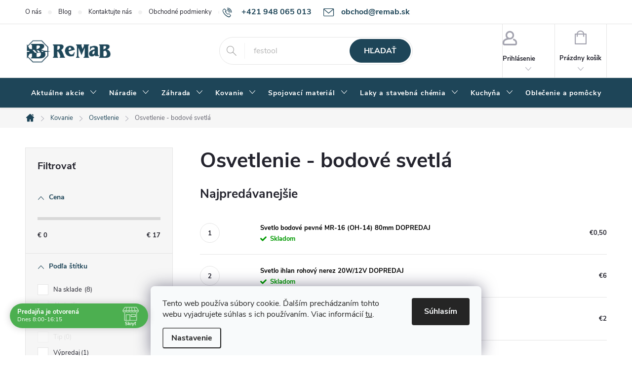

--- FILE ---
content_type: text/html; charset=utf-8
request_url: https://www.remab.sk/osvetlenie-bodove-svetla/
body_size: 40252
content:
<!doctype html><html lang="sk" dir="ltr" class="header-background-light external-fonts-loaded"><head><meta charset="utf-8" /><meta name="viewport" content="width=device-width,initial-scale=1" /><title>Osvetlenie - bodové svetlá - remab.sk</title><link rel="preconnect" href="https://cdn.myshoptet.com" /><link rel="dns-prefetch" href="https://cdn.myshoptet.com" /><link rel="preload" href="https://cdn.myshoptet.com/prj/dist/master/cms/libs/jquery/jquery-1.11.3.min.js" as="script" /><link href="https://cdn.myshoptet.com/prj/dist/master/cms/templates/frontend_templates/shared/css/font-face/source-sans-3.css" rel="stylesheet"><link href="https://cdn.myshoptet.com/prj/dist/master/cms/templates/frontend_templates/shared/css/font-face/exo-2.css" rel="stylesheet"><script>
dataLayer = [];
dataLayer.push({'shoptet' : {
    "pageId": 3455,
    "pageType": "category",
    "currency": "EUR",
    "currencyInfo": {
        "decimalSeparator": ",",
        "exchangeRate": 1,
        "priceDecimalPlaces": 2,
        "symbol": "\u20ac",
        "symbolLeft": 1,
        "thousandSeparator": " "
    },
    "language": "sk",
    "projectId": 615498,
    "category": {
        "guid": "317feaf6-9489-11ee-9bef-82bc9b172827",
        "path": "Kovanie | Osvetlenie | Osvetlenie - bodov\u00e9 svetl\u00e1",
        "parentCategoryGuid": "2a4ae09c-9489-11ee-93fc-82bc9b172827"
    },
    "cartInfo": {
        "id": null,
        "freeShipping": false,
        "freeShippingFrom": 150,
        "leftToFreeGift": {
            "formattedPrice": "\u20ac0",
            "priceLeft": 0
        },
        "freeGift": false,
        "leftToFreeShipping": {
            "priceLeft": 150,
            "dependOnRegion": 0,
            "formattedPrice": "\u20ac150"
        },
        "discountCoupon": [],
        "getNoBillingShippingPrice": {
            "withoutVat": 0,
            "vat": 0,
            "withVat": 0
        },
        "cartItems": [],
        "taxMode": "ORDINARY"
    },
    "cart": [],
    "customer": {
        "priceRatio": 1,
        "priceListId": 1,
        "groupId": null,
        "registered": false,
        "mainAccount": false
    }
}});
dataLayer.push({'cookie_consent' : {
    "marketing": "denied",
    "analytics": "denied"
}});
document.addEventListener('DOMContentLoaded', function() {
    shoptet.consent.onAccept(function(agreements) {
        if (agreements.length == 0) {
            return;
        }
        dataLayer.push({
            'cookie_consent' : {
                'marketing' : (agreements.includes(shoptet.config.cookiesConsentOptPersonalisation)
                    ? 'granted' : 'denied'),
                'analytics': (agreements.includes(shoptet.config.cookiesConsentOptAnalytics)
                    ? 'granted' : 'denied')
            },
            'event': 'cookie_consent'
        });
    });
});
</script>
<meta property="og:type" content="website"><meta property="og:site_name" content="remab.sk"><meta property="og:url" content="https://www.remab.sk/osvetlenie-bodove-svetla/"><meta property="og:title" content="Osvetlenie - bodové svetlá - remab.sk"><meta name="author" content="remab.sk"><meta name="web_author" content="Shoptet.sk"><meta name="dcterms.rightsHolder" content="www.remab.sk"><meta name="robots" content="index,follow"><meta property="og:image" content="https://www.remab.sk/user/categories/orig/0040627_dekoracne-bodove-svietidlo-exs-8-typ-mr-16-vypredaj_415.jpeg"><meta property="og:description" content="Osvetlenie - bodové svetlá, remab.sk"><meta name="description" content="Osvetlenie - bodové svetlá, remab.sk"><meta name="google-site-verification" content="wNhsHbtbn2UEyAVfx-ni8RfQr_kwq3EQPBglbNQWtdY"><style>:root {--color-primary: #1E4558;--color-primary-h: 200;--color-primary-s: 49%;--color-primary-l: 23%;--color-primary-hover: #282E37;--color-primary-hover-h: 216;--color-primary-hover-s: 16%;--color-primary-hover-l: 19%;--color-secondary: #f5b00f;--color-secondary-h: 42;--color-secondary-s: 92%;--color-secondary-l: 51%;--color-secondary-hover: #DFAA33;--color-secondary-hover-h: 42;--color-secondary-hover-s: 73%;--color-secondary-hover-l: 54%;--color-tertiary: #1E4558;--color-tertiary-h: 200;--color-tertiary-s: 49%;--color-tertiary-l: 23%;--color-tertiary-hover: #ffbb00;--color-tertiary-hover-h: 44;--color-tertiary-hover-s: 100%;--color-tertiary-hover-l: 50%;--color-header-background: #ffffff;--template-font: "Source Sans 3";--template-headings-font: "Exo 2";--header-background-url: url("[data-uri]");--cookies-notice-background: #F8FAFB;--cookies-notice-color: #252525;--cookies-notice-button-hover: #27263f;--cookies-notice-link-hover: #3b3a5f;--templates-update-management-preview-mode-content: "Náhľad aktualizácií šablóny je aktívny pre váš prehliadač."}</style>
    <script>var shoptet = shoptet || {};</script>
    <script src="https://cdn.myshoptet.com/prj/dist/master/shop/dist/main-3g-header.js.05f199e7fd2450312de2.js"></script>
<!-- User include --><!-- service 776(417) html code header -->
<link type="text/css" rel="stylesheet" media="all"  href="https://cdn.myshoptet.com/usr/paxio.myshoptet.com/user/documents/blank/style.css?v1602546"/>
<link href="https://cdn.myshoptet.com/prj/dist/master/shop/dist/font-shoptet-11.css.62c94c7785ff2cea73b2.css" rel="stylesheet">
<link href="https://cdn.myshoptet.com/usr/paxio.myshoptet.com/user/documents/blank/ikony.css?v9" rel="stylesheet">
<link type="text/css" rel="stylesheet" media="screen"  href="https://cdn.myshoptet.com/usr/paxio.myshoptet.com/user/documents/blank/preklady.css?v27" />
<link rel="stylesheet" href="https://cdn.myshoptet.com/usr/paxio.myshoptet.com/user/documents/blank/Slider/slick.css" />
<link rel="stylesheet" href="https://cdn.myshoptet.com/usr/paxio.myshoptet.com/user/documents/blank/Slider/slick-theme.css?v4" />
<link rel="stylesheet" href="https://cdn.myshoptet.com/usr/paxio.myshoptet.com/user/documents/blank/Slider/slick-classic.css?v3" />

<!-- api 427(81) html code header -->
<link rel="stylesheet" href="https://cdn.myshoptet.com/usr/api2.dklab.cz/user/documents/_doplnky/instagram/615498/3/615498_3.css" type="text/css" /><style>
        :root {
            --dklab-instagram-header-color: #000000;  
            --dklab-instagram-header-background: #DDDDDD;  
            --dklab-instagram-font-weight: 700;
            --dklab-instagram-font-size: 180%;
            --dklab-instagram-logoUrl: url(https://cdn.myshoptet.com/usr/api2.dklab.cz/user/documents/_doplnky/instagram/img/logo-duha.png); 
            --dklab-instagram-logo-size-width: 40px;
            --dklab-instagram-logo-size-height: 40px;                        
            --dklab-instagram-hover-content: 0;                        
            --dklab-instagram-padding: 0px;                        
            --dklab-instagram-border-color: #888888;
            
        }
        </style>
<!-- api 428(82) html code header -->
<link rel="stylesheet" href="https://cdn.myshoptet.com/usr/api2.dklab.cz/user/documents/_doplnky/oblibene/615498/4/615498_4.css" type="text/css" /><style>
        :root {
            --dklab-favourites-flag-color: #1E4558;
            --dklab-favourites-flag-text-color: #FFFFFF;
            --dklab-favourites-add-text-color: #1E4558;            
            --dklab-favourites-remove-text-color: #449CC7;            
            --dklab-favourites-add-text-detail-color: #1E4558;            
            --dklab-favourites-remove-text-detail-color: #449CC7;            
            --dklab-favourites-header-icon-color: #1E4558;            
            --dklab-favourites-counter-color: #449CC7;            
        } </style>
<!-- api 473(125) html code header -->

                <style>
                    #order-billing-methods .radio-wrapper[data-guid="56d678d7-889a-11f0-8ce0-f62a9e19e24e"]:not(.cgapplepay), #order-billing-methods .radio-wrapper[data-guid="56e0908d-889a-11f0-8ce0-f62a9e19e24e"]:not(.cggooglepay), #order-billing-methods .radio-wrapper[data-guid="575a28b7-889a-11f0-8ce0-f62a9e19e24e"]:not(.cgapplepay), #order-billing-methods .radio-wrapper[data-guid="5765c9db-889a-11f0-8ce0-f62a9e19e24e"]:not(.cggooglepay) {
                        display: none;
                    }
                </style>
                <script type="text/javascript">
                    document.addEventListener('DOMContentLoaded', function() {
                        if (getShoptetDataLayer('pageType') === 'billingAndShipping') {
                            
                try {
                    if (window.ApplePaySession && window.ApplePaySession.canMakePayments()) {
                        
                        if (document.querySelector('#order-billing-methods .radio-wrapper[data-guid="56d678d7-889a-11f0-8ce0-f62a9e19e24e"]')) {
                            document.querySelector('#order-billing-methods .radio-wrapper[data-guid="56d678d7-889a-11f0-8ce0-f62a9e19e24e"]').classList.add('cgapplepay');
                        }
                        

                        if (document.querySelector('#order-billing-methods .radio-wrapper[data-guid="575a28b7-889a-11f0-8ce0-f62a9e19e24e"]')) {
                            document.querySelector('#order-billing-methods .radio-wrapper[data-guid="575a28b7-889a-11f0-8ce0-f62a9e19e24e"]').classList.add('cgapplepay');
                        }
                        
                    }
                } catch (err) {} 
            
                            
                const cgBaseCardPaymentMethod = {
                        type: 'CARD',
                        parameters: {
                            allowedAuthMethods: ["PAN_ONLY", "CRYPTOGRAM_3DS"],
                            allowedCardNetworks: [/*"AMEX", "DISCOVER", "INTERAC", "JCB",*/ "MASTERCARD", "VISA"]
                        }
                };
                
                function cgLoadScript(src, callback)
                {
                    var s,
                        r,
                        t;
                    r = false;
                    s = document.createElement('script');
                    s.type = 'text/javascript';
                    s.src = src;
                    s.onload = s.onreadystatechange = function() {
                        if ( !r && (!this.readyState || this.readyState == 'complete') )
                        {
                            r = true;
                            callback();
                        }
                    };
                    t = document.getElementsByTagName('script')[0];
                    t.parentNode.insertBefore(s, t);
                } 
                
                function cgGetGoogleIsReadyToPayRequest() {
                    return Object.assign(
                        {},
                        {
                            apiVersion: 2,
                            apiVersionMinor: 0
                        },
                        {
                            allowedPaymentMethods: [cgBaseCardPaymentMethod]
                        }
                    );
                }

                function onCgGooglePayLoaded() {
                    let paymentsClient = new google.payments.api.PaymentsClient({environment: 'PRODUCTION'});
                    paymentsClient.isReadyToPay(cgGetGoogleIsReadyToPayRequest()).then(function(response) {
                        if (response.result) {
                            
                        if (document.querySelector('#order-billing-methods .radio-wrapper[data-guid="56e0908d-889a-11f0-8ce0-f62a9e19e24e"]')) {
                            document.querySelector('#order-billing-methods .radio-wrapper[data-guid="56e0908d-889a-11f0-8ce0-f62a9e19e24e"]').classList.add('cggooglepay');
                        }
                        

                        if (document.querySelector('#order-billing-methods .radio-wrapper[data-guid="5765c9db-889a-11f0-8ce0-f62a9e19e24e"]')) {
                            document.querySelector('#order-billing-methods .radio-wrapper[data-guid="5765c9db-889a-11f0-8ce0-f62a9e19e24e"]').classList.add('cggooglepay');
                        }
                        	 	 	 	 	 
                        }
                    })
                    .catch(function(err) {});
                }
                
                cgLoadScript('https://pay.google.com/gp/p/js/pay.js', onCgGooglePayLoaded);
            
                        }
                    });
                </script> 
                
<!-- api 1004(637) html code header -->
<script>
      window.mehub = window.mehub || {};
      window.mehub.bonus = {
        businessId: 'f3dfd9f0-5042-4563-b1ba-017fdef0c0ca',
        addonId: '3e8533cc-78f5-4e77-ad47-50c996064970'
      }
    </script>
    
<!-- api 498(150) html code header -->
<script async src="https://scripts.luigisbox.tech/LBX-598119.js"></script><meta name="luigisbox-tracker-id" content="492255-598119,sk"/><script type="text/javascript">const isPlpEnabled = sessionStorage.getItem('lbPlpEnabled') === 'true';if (isPlpEnabled) {const style = document.createElement("style");style.type = "text/css";style.id = "lb-plp-style";style.textContent = `body.type-category #content-wrapper,body.type-search #content-wrapper,body.type-category #content,body.type-search #content,body.type-category #content-in,body.type-search #content-in,body.type-category #main-in,body.type-search #main-in {min-height: 100vh;}body.type-category #content-wrapper > *,body.type-search #content-wrapper > *,body.type-category #content > *,body.type-search #content > *,body.type-category #content-in > *,body.type-search #content-in > *,body.type-category #main-in > *,body.type-search #main-in > * {display: none;}`;document.head.appendChild(style);}</script>
<!-- api 690(337) html code header -->
<script>var ophWidgetData={"lang":"sk","link":"","logo":false,"turnOff":false,"expanded":true,"lunchShow":true,"checkHoliday":false,"showNextWeek":true,"showWidgetStart":"07:00","showWidgetEnd":"20:00","beforeOpenStore":0,"beforeCloseStore":0,"openingHours":[{"day":1,"openHour":"08:00","closeHour":"16:15","openPause":"","closePause":"","closed":false,"staticHourText":""},{"day":2,"openHour":"08:00","closeHour":"16:15","openPause":"","closePause":"","closed":false,"staticHourText":""},{"day":3,"openHour":"08:00","closeHour":"16:15","openPause":"","closePause":"","closed":false,"staticHourText":""},{"day":4,"openHour":"08:00","closeHour":"16:15","openPause":"","closePause":"","closed":false,"staticHourText":""},{"day":5,"openHour":"08:00","closeHour":"16:15","openPause":"","closePause":"","closed":false,"staticHourText":""},{"day":6,"openHour":"08:00","closeHour":"12:00","openPause":"","closePause":"","closed":false,"staticHourText":""},{"day":7,"openHour":"","closeHour":"","openPause":"","closePause":"","closed":true,"staticHourText":""}],"excludes":[],"holidayList":["01-01","06-01","01-05","08-05","05-07","29-08","01-09","15-09","01-11","17-11","24-12","25-12","26-12"],"todayLongFormat":false,"logoFilemanager":"","colors":{"bg_header_color":"","bg_logo_color":"","bg_title_color":"","bg_preopen_color":"#03a9f4","bg_open_color":"#4caf50","bg_pause_color":"#ff9800","bg_preclose_color":"#ff6f00","bg_close_color":"#e94b4b","color_exception_day":"#e94b4b"},"address":"","icon":"icon-01","bottomPosition":0,"showDetailOnExpand":false,"disableDetail":false,"disableDetailTable":false,"hideOnMobile":false,"hideOnCheckout":false,"weekTurnOff":[],"directPosition":"ltr"}</script>
<!-- service 427(81) html code header -->
<link rel="stylesheet" href="https://cdn.myshoptet.com/usr/api2.dklab.cz/user/documents/_doplnky/instagram/font/instagramplus.css" type="text/css" />

<!-- service 619(267) html code header -->
<link href="https://cdn.myshoptet.com/usr/fvstudio.myshoptet.com/user/documents/addons/cartupsell.min.css?24.11.1" rel="stylesheet">
<!-- service 690(337) html code header -->
<link href="https://cdn.myshoptet.com/usr/mcore.myshoptet.com/user/documents/upload/addon01/ophWidget.min.css?v=1.6.9" rel="stylesheet" />


<!-- service 1004(637) html code header -->
<script src="https://mehub-framework.web.app/main.bundle.js?v=1"></script>
<!-- service 428(82) html code header -->
<style>
@font-face {
    font-family: 'oblibene';
    src:  url('https://cdn.myshoptet.com/usr/api2.dklab.cz/user/documents/_doplnky/oblibene/font/oblibene.eot?v1');
    src:  url('https://cdn.myshoptet.com/usr/api2.dklab.cz/user/documents/_doplnky/oblibene/font/oblibene.eot?v1#iefix') format('embedded-opentype'),
    url('https://cdn.myshoptet.com/usr/api2.dklab.cz/user/documents/_doplnky/oblibene/font/oblibene.ttf?v1') format('truetype'),
    url('https://cdn.myshoptet.com/usr/api2.dklab.cz/user/documents/_doplnky/oblibene/font/oblibene.woff?v1') format('woff'),
    url('https://cdn.myshoptet.com/usr/api2.dklab.cz/user/documents/_doplnky/oblibene/font/oblibene.svg?v1') format('svg');
    font-weight: normal;
    font-style: normal;
}
</style>
<script>
var dklabFavIndividual;
</script>
<!-- service 708(354) html code header -->
<link href="https://cdn.myshoptet.com/usr/302565.myshoptet.com/user/documents/assets/gifts/fv-studio-app-gifts.css?25.4.29" rel="stylesheet">
<link href="https://cdn.myshoptet.com/usr/302565.myshoptet.com/user/documents/assets/gifts/fv-studio-app-gifts.Classic.css?25.4.29" rel="stylesheet">

<style>
.ordering-process.id--9 [id~=free-gift-wrapper] ul li:hover,
.ordering-process.id--9 [class~=free-gifts-wrapper] ul li:hover,
.content-window.cart-window [class~=free-gifts-wrapper] ul li:hover {
    border-color: #1E4558;
}

.ordering-process.id--9 [id~=free-gift-wrapper] ul li:not(.hidden-colorbox-visible),
.ordering-process.id--9 [class~=free-gifts-wrapper] ul li.active,
.content-window.cart-window [class~=free-gifts-wrapper] ul li.active {
    border-color: #1E4558;
    border-width: 2px;
}

.fvstudio-delivery-info-single-gift {
border-color: #1E4558;
}

</style>
<!-- project html code header -->
<style>
@media screen and (min-width: 1200px){
.top-navigation-bar .project-email {display: inline-block;font-size: 16px;font-weight: bold;margin-left: 24px;color: var(--color-primary);}
a.project-email::before {content: '\e910';font-size: 16px;}
}
@media screen and (min-width: 360px) and (max-width: 767px){
.top-navigation-contacts{display: block !important;}
.top-navigation-contacts .project-phone{display: none !important;}
.top-navigation-contacts .project-email{display: block !important;position: absolute;right: 164px;top: 15px;color: #A3A3AF;}
a.project-email::before {content: '\e910';}
.top-navigation-contacts .project-email span{display: none;}
}
</style>
<style>
@media screen and (min-width: 768px) {
#header::after{background-color: #1E4558;} /* BARVA POZADÍ MENU */
.navigation-in {background-color: transparent;}
.navigation-in > ul > li > a, .submenu-arrow::after {color: #fff;} /* BARVA TEXTU V MENU */
.menu-helper::after {color: #fff;} /* BARVA HAMBURGERU */
}
</style>
<style>
.btn:not(.cart-count), .compact-form .form-control, .pagination > a, .pagination > strong, a.login-btn{border-radius: 30px;}

.navigation-in > ul > li > a {
	padding-right: 12px;
	padding-left: 12px;
}

</style>
<!-- /User include --><link rel="shortcut icon" href="/favicon.ico" type="image/x-icon" /><link rel="canonical" href="https://www.remab.sk/osvetlenie-bodove-svetla/" />    <script>
        var _hwq = _hwq || [];
        _hwq.push(['setKey', 'D6AA72BAF193198BD2D560979C428721']);
        _hwq.push(['setTopPos', '215']);
        _hwq.push(['showWidget', '21']);
        (function() {
            var ho = document.createElement('script');
            ho.src = 'https://sk.im9.cz/direct/i/gjs.php?n=wdgt&sak=D6AA72BAF193198BD2D560979C428721';
            var s = document.getElementsByTagName('script')[0]; s.parentNode.insertBefore(ho, s);
        })();
    </script>
    <!-- Global site tag (gtag.js) - Google Analytics -->
    <script async src="https://www.googletagmanager.com/gtag/js?id=G-4FPY1JTZNE"></script>
    <script>
        
        window.dataLayer = window.dataLayer || [];
        function gtag(){dataLayer.push(arguments);}
        

                    console.debug('default consent data');

            gtag('consent', 'default', {"ad_storage":"denied","analytics_storage":"denied","ad_user_data":"denied","ad_personalization":"denied","wait_for_update":500});
            dataLayer.push({
                'event': 'default_consent'
            });
        
        gtag('js', new Date());

        
                gtag('config', 'G-4FPY1JTZNE', {"groups":"GA4","send_page_view":false,"content_group":"category","currency":"EUR","page_language":"sk"});
        
                gtag('config', 'AW-16598237371', {"allow_enhanced_conversions":true});
        
        
        
        
        
                    gtag('event', 'page_view', {"send_to":"GA4","page_language":"sk","content_group":"category","currency":"EUR"});
        
        
        
        
        
        
        
        
        
        
        
        
        
        document.addEventListener('DOMContentLoaded', function() {
            if (typeof shoptet.tracking !== 'undefined') {
                for (var id in shoptet.tracking.bannersList) {
                    gtag('event', 'view_promotion', {
                        "send_to": "UA",
                        "promotions": [
                            {
                                "id": shoptet.tracking.bannersList[id].id,
                                "name": shoptet.tracking.bannersList[id].name,
                                "position": shoptet.tracking.bannersList[id].position
                            }
                        ]
                    });
                }
            }

            shoptet.consent.onAccept(function(agreements) {
                if (agreements.length !== 0) {
                    console.debug('gtag consent accept');
                    var gtagConsentPayload =  {
                        'ad_storage': agreements.includes(shoptet.config.cookiesConsentOptPersonalisation)
                            ? 'granted' : 'denied',
                        'analytics_storage': agreements.includes(shoptet.config.cookiesConsentOptAnalytics)
                            ? 'granted' : 'denied',
                                                                                                'ad_user_data': agreements.includes(shoptet.config.cookiesConsentOptPersonalisation)
                            ? 'granted' : 'denied',
                        'ad_personalization': agreements.includes(shoptet.config.cookiesConsentOptPersonalisation)
                            ? 'granted' : 'denied',
                        };
                    console.debug('update consent data', gtagConsentPayload);
                    gtag('consent', 'update', gtagConsentPayload);
                    dataLayer.push(
                        { 'event': 'update_consent' }
                    );
                }
            });
        });
    </script>
</head><body class="desktop id-3455 in-osvetlenie-bodove-svetla template-11 type-category multiple-columns-body columns-mobile-2 columns-3 blank-mode blank-mode-css ums_forms_redesign--off ums_a11y_category_page--on ums_discussion_rating_forms--off ums_flags_display_unification--on ums_a11y_login--on mobile-header-version-1">
        <div id="fb-root"></div>
        <script>
            window.fbAsyncInit = function() {
                FB.init({
//                    appId            : 'your-app-id',
                    autoLogAppEvents : true,
                    xfbml            : true,
                    version          : 'v19.0'
                });
            };
        </script>
        <script async defer crossorigin="anonymous" src="https://connect.facebook.net/sk_SK/sdk.js"></script>    <div class="siteCookies siteCookies--bottom siteCookies--light js-siteCookies" role="dialog" data-testid="cookiesPopup" data-nosnippet>
        <div class="siteCookies__form">
            <div class="siteCookies__content">
                <div class="siteCookies__text">
                    Tento web používa súbory cookie. Ďalším prechádzaním tohto webu vyjadrujete súhlas s ich používaním. Viac informácií <a href="/podmienky-ochrany-osobnych-udajov/" target="\&quot;_blank\&quot;" rel="\&quot;" noreferrer="">tu</a>.
                </div>
                <p class="siteCookies__links">
                    <button class="siteCookies__link js-cookies-settings" aria-label="Nastavenia cookies" data-testid="cookiesSettings">Nastavenie</button>
                </p>
            </div>
            <div class="siteCookies__buttonWrap">
                                <button class="siteCookies__button js-cookiesConsentSubmit" value="all" aria-label="Prijať cookies" data-testid="buttonCookiesAccept">Súhlasím</button>
            </div>
        </div>
        <script>
            document.addEventListener("DOMContentLoaded", () => {
                const siteCookies = document.querySelector('.js-siteCookies');
                document.addEventListener("scroll", shoptet.common.throttle(() => {
                    const st = document.documentElement.scrollTop;
                    if (st > 1) {
                        siteCookies.classList.add('siteCookies--scrolled');
                    } else {
                        siteCookies.classList.remove('siteCookies--scrolled');
                    }
                }, 100));
            });
        </script>
    </div>
<a href="#content" class="skip-link sr-only">Prejsť na obsah</a><div class="overall-wrapper"><div class="user-action"><div class="container">
    <div class="user-action-in">
                    <div id="login" class="user-action-login popup-widget login-widget" role="dialog" aria-labelledby="loginHeading">
        <div class="popup-widget-inner">
                            <h2 id="loginHeading">Prihlásenie k vášmu účtu</h2><div id="customerLogin"><form action="/action/Customer/Login/" method="post" id="formLoginIncluded" class="csrf-enabled formLogin" data-testid="formLogin"><input type="hidden" name="referer" value="" /><div class="form-group"><div class="input-wrapper email js-validated-element-wrapper no-label"><input type="email" name="email" class="form-control" autofocus placeholder="E-mailová adresa (napr. jan@novak.sk)" data-testid="inputEmail" autocomplete="email" required /></div></div><div class="form-group"><div class="input-wrapper password js-validated-element-wrapper no-label"><input type="password" name="password" class="form-control" placeholder="Heslo" data-testid="inputPassword" autocomplete="current-password" required /><span class="no-display">Nemôžete vyplniť toto pole</span><input type="text" name="surname" value="" class="no-display" /></div></div><div class="form-group"><div class="login-wrapper"><button type="submit" class="btn btn-secondary btn-text btn-login" data-testid="buttonSubmit">Prihlásiť sa</button><div class="password-helper"><a href="/registracia/" data-testid="signup" rel="nofollow">Nová registrácia</a><a href="/klient/zabudnute-heslo/" rel="nofollow">Zabudnuté heslo</a></div></div></div></form>
</div>                    </div>
    </div>

                            <div id="cart-widget" class="user-action-cart popup-widget cart-widget loader-wrapper" data-testid="popupCartWidget" role="dialog" aria-hidden="true">
    <div class="popup-widget-inner cart-widget-inner place-cart-here">
        <div class="loader-overlay">
            <div class="loader"></div>
        </div>
    </div>

    <div class="cart-widget-button">
        <a href="/kosik/" class="btn btn-conversion" id="continue-order-button" rel="nofollow" data-testid="buttonNextStep">Pokračovať do košíka</a>
    </div>
</div>
            </div>
</div>
</div><div class="top-navigation-bar" data-testid="topNavigationBar">

    <div class="container">

        <div class="top-navigation-contacts">
            <strong>Zákaznícka podpora:</strong><a href="tel:+421948065013" class="project-phone" aria-label="Zavolať na +421948065013" data-testid="contactboxPhone"><span>+421 948 065 013</span></a><a href="mailto:obchod@remab.sk" class="project-email" data-testid="contactboxEmail"><span>obchod@remab.sk</span></a>        </div>

                            <div class="top-navigation-menu">
                <div class="top-navigation-menu-trigger"></div>
                <ul class="top-navigation-bar-menu">
                                            <li class="top-navigation-menu-item-710">
                            <a href="/o-nas/">O nás</a>
                        </li>
                                            <li class="top-navigation-menu-item-6853">
                            <a href="/blog/">Blog</a>
                        </li>
                                            <li class="top-navigation-menu-item-29">
                            <a href="/kontakty/">Kontaktujte nás</a>
                        </li>
                                            <li class="top-navigation-menu-item-39">
                            <a href="/obchodne-podmienky/">Obchodné podmienky</a>
                        </li>
                                            <li class="top-navigation-menu-item-691">
                            <a href="/podmienky-ochrany-osobnych-udajov/">Podmienky ochrany osobných údajov</a>
                        </li>
                                            <li class="top-navigation-menu-item-27">
                            <a href="/ako-nakupovat/">Ako nakupovať</a>
                        </li>
                                            <li class="top-navigation-menu-item-707">
                            <a href="/reklamacny-poriadok/">Reklamačný poriadok</a>
                        </li>
                                            <li class="top-navigation-menu-item--6">
                            <a href="/napiste-nam/">Napíšte nám</a>
                        </li>
                                    </ul>
                <ul class="top-navigation-bar-menu-helper"></ul>
            </div>
        
        <div class="top-navigation-tools top-navigation-tools--language">
            <div class="responsive-tools">
                <a href="#" class="toggle-window" data-target="search" aria-label="Hľadať" data-testid="linkSearchIcon"></a>
                                                            <a href="#" class="toggle-window" data-target="login"></a>
                                                    <a href="#" class="toggle-window" data-target="navigation" aria-label="Menu" data-testid="hamburgerMenu"></a>
            </div>
                        <button class="top-nav-button top-nav-button-login toggle-window" type="button" data-target="login" aria-haspopup="dialog" aria-controls="login" aria-expanded="false" data-testid="signin"><span>Prihlásenie</span></button>        </div>

    </div>

</div>
<header id="header"><div class="container navigation-wrapper">
    <div class="header-top">
        <div class="site-name-wrapper">
            <div class="site-name"><a href="/" data-testid="linkWebsiteLogo"><img src="https://cdn.myshoptet.com/usr/www.remab.sk/user/logos/remab_new_logo.png" alt="remab.sk" fetchpriority="low" /></a></div>        </div>
        <div class="search" itemscope itemtype="https://schema.org/WebSite">
            <meta itemprop="headline" content="Osvetlenie - bodové svetlá"/><meta itemprop="url" content="https://www.remab.sk"/><meta itemprop="text" content="Osvetlenie - bodové svetlá, remab.sk"/>            <form action="/action/ProductSearch/prepareString/" method="post"
    id="formSearchForm" class="search-form compact-form js-search-main"
    itemprop="potentialAction" itemscope itemtype="https://schema.org/SearchAction" data-testid="searchForm">
    <fieldset>
        <meta itemprop="target"
            content="https://www.remab.sk/vyhladavanie/?string={string}"/>
        <input type="hidden" name="language" value="sk"/>
        
            
<input
    type="search"
    name="string"
        class="query-input form-control search-input js-search-input"
    placeholder="Napíšte, čo hľadáte"
    autocomplete="off"
    required
    itemprop="query-input"
    aria-label="Vyhľadávanie"
    data-testid="searchInput"
>
            <button type="submit" class="btn btn-default" data-testid="searchBtn">Hľadať</button>
        
    </fieldset>
</form>
        </div>
        <div class="navigation-buttons">
                
    <a href="/kosik/" class="btn btn-icon toggle-window cart-count" data-target="cart" data-hover="true" data-redirect="true" data-testid="headerCart" rel="nofollow" aria-haspopup="dialog" aria-expanded="false" aria-controls="cart-widget">
        
                <span class="sr-only">Nákupný košík</span>
        
            <span class="cart-price visible-lg-inline-block" data-testid="headerCartPrice">
                                    Prázdny košík                            </span>
        
    
            </a>
        </div>
    </div>
    <nav id="navigation" aria-label="Hlavné menu" data-collapsible="true"><div class="navigation-in menu"><ul class="menu-level-1" role="menubar" data-testid="headerMenuItems"><li class="menu-item-2765 ext" role="none"><a href="/aktualne-akcie/" data-testid="headerMenuItem" role="menuitem" aria-haspopup="true" aria-expanded="false"><b>Aktuálne akcie</b><span class="submenu-arrow"></span></a><ul class="menu-level-2" aria-label="Aktuálne akcie" tabindex="-1" role="menu"><li class="menu-item-4997" role="none"><a href="/black-friday/" class="menu-image" data-testid="headerMenuItem" tabindex="-1" aria-hidden="true"><img src="data:image/svg+xml,%3Csvg%20width%3D%22140%22%20height%3D%22100%22%20xmlns%3D%22http%3A%2F%2Fwww.w3.org%2F2000%2Fsvg%22%3E%3C%2Fsvg%3E" alt="" aria-hidden="true" width="140" height="100"  data-src="https://cdn.myshoptet.com/usr/www.remab.sk/user/categories/thumb/3082.jpg" fetchpriority="low" /></a><div><a href="/black-friday/" data-testid="headerMenuItem" role="menuitem"><span>BLACK FRIDAY</span></a>
                        </div></li><li class="menu-item-7969" role="none"><a href="/akcia-makita-40v-aku--naradie/" class="menu-image" data-testid="headerMenuItem" tabindex="-1" aria-hidden="true"><img src="data:image/svg+xml,%3Csvg%20width%3D%22140%22%20height%3D%22100%22%20xmlns%3D%22http%3A%2F%2Fwww.w3.org%2F2000%2Fsvg%22%3E%3C%2Fsvg%3E" alt="" aria-hidden="true" width="140" height="100"  data-src="https://cdn.myshoptet.com/usr/www.remab.sk/user/categories/thumb/akcia_makita_40v_aku_n__radie.jpg" fetchpriority="low" /></a><div><a href="/akcia-makita-40v-aku--naradie/" data-testid="headerMenuItem" role="menuitem"><span>AKCIA - Makita 40V aku. náradie</span></a>
                        </div></li><li class="menu-item-7963" role="none"><a href="/makita-vyhodne-sety/" class="menu-image" data-testid="headerMenuItem" tabindex="-1" aria-hidden="true"><img src="data:image/svg+xml,%3Csvg%20width%3D%22140%22%20height%3D%22100%22%20xmlns%3D%22http%3A%2F%2Fwww.w3.org%2F2000%2Fsvg%22%3E%3C%2Fsvg%3E" alt="" aria-hidden="true" width="140" height="100"  data-src="https://cdn.myshoptet.com/usr/www.remab.sk/user/categories/thumb/makita_set_aku_skrutkova___ddf484z___dc18sd___2_x_1_5ah_18v___kufor_158597-4_2.jpg" fetchpriority="low" /></a><div><a href="/makita-vyhodne-sety/" data-testid="headerMenuItem" role="menuitem"><span>Makita výhodné sety</span></a>
                        </div></li><li class="menu-item-7945" role="none"><a href="/metabo-vyhodne-sety/" class="menu-image" data-testid="headerMenuItem" tabindex="-1" aria-hidden="true"><img src="data:image/svg+xml,%3Csvg%20width%3D%22140%22%20height%3D%22100%22%20xmlns%3D%22http%3A%2F%2Fwww.w3.org%2F2000%2Fsvg%22%3E%3C%2Fsvg%3E" alt="" aria-hidden="true" width="140" height="100"  data-src="https://cdn.myshoptet.com/usr/www.remab.sk/user/categories/thumb/metabo-logo-vector.png" fetchpriority="low" /></a><div><a href="/metabo-vyhodne-sety/" data-testid="headerMenuItem" role="menuitem"><span>Metabo výhodné sety</span></a>
                        </div></li><li class="menu-item-7924" role="none"><a href="/festool-vypredaj/" class="menu-image" data-testid="headerMenuItem" tabindex="-1" aria-hidden="true"><img src="data:image/svg+xml,%3Csvg%20width%3D%22140%22%20height%3D%22100%22%20xmlns%3D%22http%3A%2F%2Fwww.w3.org%2F2000%2Fsvg%22%3E%3C%2Fsvg%3E" alt="" aria-hidden="true" width="140" height="100"  data-src="https://cdn.myshoptet.com/usr/www.remab.sk/user/categories/thumb/1200x600wa.png" fetchpriority="low" /></a><div><a href="/festool-vypredaj/" data-testid="headerMenuItem" role="menuitem"><span>Festool VÝPREDAJ</span></a>
                        </div></li><li class="menu-item-7294" role="none"><a href="/jarny-vypredaj/" class="menu-image" data-testid="headerMenuItem" tabindex="-1" aria-hidden="true"><img src="data:image/svg+xml,%3Csvg%20width%3D%22140%22%20height%3D%22100%22%20xmlns%3D%22http%3A%2F%2Fwww.w3.org%2F2000%2Fsvg%22%3E%3C%2Fsvg%3E" alt="" aria-hidden="true" width="140" height="100"  data-src="https://cdn.myshoptet.com/usr/www.remab.sk/user/categories/thumb/vypredaj.jpg" fetchpriority="low" /></a><div><a href="/jarny-vypredaj/" data-testid="headerMenuItem" role="menuitem"><span>Jarný VÝPREDAJ</span></a>
                        </div></li><li class="menu-item-7966" role="none"><a href="/karcher-vyhodna-ponuka/" class="menu-image" data-testid="headerMenuItem" tabindex="-1" aria-hidden="true"><img src="data:image/svg+xml,%3Csvg%20width%3D%22140%22%20height%3D%22100%22%20xmlns%3D%22http%3A%2F%2Fwww.w3.org%2F2000%2Fsvg%22%3E%3C%2Fsvg%3E" alt="" aria-hidden="true" width="140" height="100"  data-src="https://cdn.myshoptet.com/usr/www.remab.sk/user/categories/thumb/15-dp04391-2023bc_kaercher.jpg" fetchpriority="low" /></a><div><a href="/karcher-vyhodna-ponuka/" data-testid="headerMenuItem" role="menuitem"><span>Kärcher výhodná ponuka</span></a>
                        </div></li><li class="menu-item-6997" role="none"><a href="/pre-deti/" class="menu-image" data-testid="headerMenuItem" tabindex="-1" aria-hidden="true"><img src="data:image/svg+xml,%3Csvg%20width%3D%22140%22%20height%3D%22100%22%20xmlns%3D%22http%3A%2F%2Fwww.w3.org%2F2000%2Fsvg%22%3E%3C%2Fsvg%3E" alt="" aria-hidden="true" width="140" height="100"  data-src="https://cdn.myshoptet.com/usr/www.remab.sk/user/categories/thumb/kid.jpg" fetchpriority="low" /></a><div><a href="/pre-deti/" data-testid="headerMenuItem" role="menuitem"><span>Pre deti</span></a>
                        </div></li><li class="menu-item-8596" role="none"><a href="/festool-za-skvele-ceny/" class="menu-image" data-testid="headerMenuItem" tabindex="-1" aria-hidden="true"><img src="data:image/svg+xml,%3Csvg%20width%3D%22140%22%20height%3D%22100%22%20xmlns%3D%22http%3A%2F%2Fwww.w3.org%2F2000%2Fsvg%22%3E%3C%2Fsvg%3E" alt="" aria-hidden="true" width="140" height="100"  data-src="https://cdn.myshoptet.com/usr/www.remab.sk/user/categories/thumb/festool_za_skvel___ceny.jpg" fetchpriority="low" /></a><div><a href="/festool-za-skvele-ceny/" data-testid="headerMenuItem" role="menuitem"><span>FESTOOL za skvelé ceny</span></a>
                        </div></li></ul></li>
<li class="menu-item-2738 ext" role="none"><a href="/naradie/" data-testid="headerMenuItem" role="menuitem" aria-haspopup="true" aria-expanded="false"><b>Náradie</b><span class="submenu-arrow"></span></a><ul class="menu-level-2" aria-label="Náradie" tabindex="-1" role="menu"><li class="menu-item-2996 has-third-level" role="none"><a href="/akumulatorove-naradie/" class="menu-image" data-testid="headerMenuItem" tabindex="-1" aria-hidden="true"><img src="data:image/svg+xml,%3Csvg%20width%3D%22140%22%20height%3D%22100%22%20xmlns%3D%22http%3A%2F%2Fwww.w3.org%2F2000%2Fsvg%22%3E%3C%2Fsvg%3E" alt="" aria-hidden="true" width="140" height="100"  data-src="https://cdn.myshoptet.com/usr/www.remab.sk/user/categories/thumb/60021635-1.jpg" fetchpriority="low" /></a><div><a href="/akumulatorove-naradie/" data-testid="headerMenuItem" role="menuitem"><span>Akumulátorové náradie</span></a>
                                                    <ul class="menu-level-3" role="menu">
                                                                    <li class="menu-item-2999" role="none">
                                        <a href="/aku--sady-naradia/" data-testid="headerMenuItem" role="menuitem">
                                            Sady aku náradia</a>,                                    </li>
                                                                    <li class="menu-item-3026" role="none">
                                        <a href="/baterie-do-aku-naradia--nabijacky/" data-testid="headerMenuItem" role="menuitem">
                                            Batérie do aku náradia, nabíjačky</a>,                                    </li>
                                                                    <li class="menu-item-3041" role="none">
                                        <a href="/aku--vrtacky-a-skrutkovace/" data-testid="headerMenuItem" role="menuitem">
                                            Aku vŕtačky a skrutkovače</a>,                                    </li>
                                                                    <li class="menu-item-3497" role="none">
                                        <a href="/aku--kladiva/" data-testid="headerMenuItem" role="menuitem">
                                            Aku kladivá</a>,                                    </li>
                                                                    <li class="menu-item-3500" role="none">
                                        <a href="/aku--razove-utahovaky/" data-testid="headerMenuItem" role="menuitem">
                                            Aku rázové uťahováky</a>,                                    </li>
                                                                    <li class="menu-item-3491" role="none">
                                        <a href="/aku--brusky/" data-testid="headerMenuItem" role="menuitem">
                                            Aku brúsky</a>,                                    </li>
                                                                    <li class="menu-item-3557" role="none">
                                        <a href="/aku--pily/" data-testid="headerMenuItem" role="menuitem">
                                            Aku píly</a>,                                    </li>
                                                                    <li class="menu-item-3035" role="none">
                                        <a href="/aku--pistole/" data-testid="headerMenuItem" role="menuitem">
                                            Aku pištole</a>,                                    </li>
                                                                    <li class="menu-item-3989" role="none">
                                        <a href="/aku--svietidla/" data-testid="headerMenuItem" role="menuitem">
                                            Aku svietidlá, LED lampy</a>,                                    </li>
                                                                    <li class="menu-item-4346" role="none">
                                        <a href="/aku--klincovacky-a-nastrelovacky/" data-testid="headerMenuItem" role="menuitem">
                                            Aku klincovačky a sponkovačky</a>,                                    </li>
                                                                    <li class="menu-item-4460" role="none">
                                        <a href="/aku--vysavace/" data-testid="headerMenuItem" role="menuitem">
                                            Aku vysávače</a>,                                    </li>
                                                                    <li class="menu-item-4691" role="none">
                                        <a href="/cistice-na-okna/" data-testid="headerMenuItem" role="menuitem">
                                            Čističe okien</a>,                                    </li>
                                                                    <li class="menu-item-4802" role="none">
                                        <a href="/aku--ventilatory/" data-testid="headerMenuItem" role="menuitem">
                                            Aku ventilátory</a>,                                    </li>
                                                                    <li class="menu-item-4811" role="none">
                                        <a href="/aku--noznice/" data-testid="headerMenuItem" role="menuitem">
                                            Aku nožnice</a>,                                    </li>
                                                                    <li class="menu-item-7279" role="none">
                                        <a href="/aku--frezy/" data-testid="headerMenuItem" role="menuitem">
                                            Aku frézky</a>,                                    </li>
                                                                    <li class="menu-item-7309" role="none">
                                        <a href="/aku--hobliky/" data-testid="headerMenuItem" role="menuitem">
                                            Aku hoblíky</a>,                                    </li>
                                                                    <li class="menu-item-7999" role="none">
                                        <a href="/aku--prenosne-chladnicky/" data-testid="headerMenuItem" role="menuitem">
                                            Aku prenosné chladničky</a>,                                    </li>
                                                                    <li class="menu-item-3038" role="none">
                                        <a href="/stavebne-radia/" data-testid="headerMenuItem" role="menuitem">
                                            Stavebné rádiá</a>,                                    </li>
                                                                    <li class="menu-item-8257" role="none">
                                        <a href="/viazace-armatur/" data-testid="headerMenuItem" role="menuitem">
                                            Viazače armatúr</a>,                                    </li>
                                                                    <li class="menu-item-8260" role="none">
                                        <a href="/aku-kompresory/" data-testid="headerMenuItem" role="menuitem">
                                            Aku kompresory</a>,                                    </li>
                                                                    <li class="menu-item-4316" role="none">
                                        <a href="/ine-akumulatorove-naradie/" data-testid="headerMenuItem" role="menuitem">
                                            Iné akumulátorové náradie</a>,                                    </li>
                                                                    <li class="menu-item-4475" role="none">
                                        <a href="/prislusenstvo-k-aku--naradiu/" data-testid="headerMenuItem" role="menuitem">
                                            Príslušenstvo k aku. náradiu</a>                                    </li>
                                                            </ul>
                        </div></li><li class="menu-item-2849 has-third-level" role="none"><a href="/elektricke-a-motorove-naradie/" class="menu-image" data-testid="headerMenuItem" tabindex="-1" aria-hidden="true"><img src="data:image/svg+xml,%3Csvg%20width%3D%22140%22%20height%3D%22100%22%20xmlns%3D%22http%3A%2F%2Fwww.w3.org%2F2000%2Fsvg%22%3E%3C%2Fsvg%3E" alt="" aria-hidden="true" width="140" height="100"  data-src="https://cdn.myshoptet.com/usr/www.remab.sk/user/categories/thumb/0017167_makita-hs7611j-el-kotucova-pila.jpeg" fetchpriority="low" /></a><div><a href="/elektricke-a-motorove-naradie/" data-testid="headerMenuItem" role="menuitem"><span>Elektrické a motorové náradie</span></a>
                                                    <ul class="menu-level-3" role="menu">
                                                                    <li class="menu-item-3482" role="none">
                                        <a href="/brusky/" data-testid="headerMenuItem" role="menuitem">
                                            Brúsky</a>,                                    </li>
                                                                    <li class="menu-item-2909" role="none">
                                        <a href="/pily/" data-testid="headerMenuItem" role="menuitem">
                                            Elektrické píly</a>,                                    </li>
                                                                    <li class="menu-item-2885" role="none">
                                        <a href="/vrtacky/" data-testid="headerMenuItem" role="menuitem">
                                            Elektrické vŕtačky</a>,                                    </li>
                                                                    <li class="menu-item-4292" role="none">
                                        <a href="/el--skrutkovace/" data-testid="headerMenuItem" role="menuitem">
                                            Elektrické skrutkovače a uťahovače</a>,                                    </li>
                                                                    <li class="menu-item-3527" role="none">
                                        <a href="/elektricke-kladiva/" data-testid="headerMenuItem" role="menuitem">
                                            Elektrické kladivá</a>,                                    </li>
                                                                    <li class="menu-item-2852" role="none">
                                        <a href="/kompresory/" data-testid="headerMenuItem" role="menuitem">
                                            Kompresory</a>,                                    </li>
                                                                    <li class="menu-item-3764" role="none">
                                        <a href="/elektricke-frezky/" data-testid="headerMenuItem" role="menuitem">
                                            Elektrické frézky</a>,                                    </li>
                                                                    <li class="menu-item-3548" role="none">
                                        <a href="/hobliky-elektricke/" data-testid="headerMenuItem" role="menuitem">
                                            Hoblíky - elektrické</a>,                                    </li>
                                                                    <li class="menu-item-2870" role="none">
                                        <a href="/vysavace/" data-testid="headerMenuItem" role="menuitem">
                                            Stavebné vysávače</a>,                                    </li>
                                                                    <li class="menu-item-2858" role="none">
                                        <a href="/striekacie-zariadenia/" data-testid="headerMenuItem" role="menuitem">
                                            Striekacie zariadenia</a>,                                    </li>
                                                                    <li class="menu-item-2891" role="none">
                                        <a href="/elektricke-noznice-na-plech/" data-testid="headerMenuItem" role="menuitem">
                                            Elektrické nožnice na plech</a>,                                    </li>
                                                                    <li class="menu-item-2939" role="none">
                                        <a href="/pistole-elektricke/" data-testid="headerMenuItem" role="menuitem">
                                            Pištole elektrické</a>,                                    </li>
                                                                    <li class="menu-item-2981" role="none">
                                        <a href="/miesacky/" data-testid="headerMenuItem" role="menuitem">
                                            Miešačky</a>,                                    </li>
                                                                    <li class="menu-item-4088" role="none">
                                        <a href="/miesadla/" data-testid="headerMenuItem" role="menuitem">
                                            Miešadlá</a>,                                    </li>
                                                                    <li class="menu-item-2984" role="none">
                                        <a href="/elektrocentraly/" data-testid="headerMenuItem" role="menuitem">
                                            Elektrocentrály</a>,                                    </li>
                                                                    <li class="menu-item-3293" role="none">
                                        <a href="/spalovacie-motory/" data-testid="headerMenuItem" role="menuitem">
                                            Spaľovacie motory</a>,                                    </li>
                                                                    <li class="menu-item-3476" role="none">
                                        <a href="/meracia-technika/" data-testid="headerMenuItem" role="menuitem">
                                            Lasery a meracia technika</a>,                                    </li>
                                                                    <li class="menu-item-3944" role="none">
                                        <a href="/rezacky-izolacnych-dosiek/" data-testid="headerMenuItem" role="menuitem">
                                            Rezačky na polystyrén</a>,                                    </li>
                                                                    <li class="menu-item-3728" role="none">
                                        <a href="/spajky/" data-testid="headerMenuItem" role="menuitem">
                                            Spájky</a>,                                    </li>
                                                                    <li class="menu-item-3749" role="none">
                                        <a href="/sustruhy/" data-testid="headerMenuItem" role="menuitem">
                                            Sústruhy na drevo</a>,                                    </li>
                                                                    <li class="menu-item-3785" role="none">
                                        <a href="/olepovacky-hran/" data-testid="headerMenuItem" role="menuitem">
                                            Olepovačky hrán</a>,                                    </li>
                                                                    <li class="menu-item-3872" role="none">
                                        <a href="/nabijacky-a-startovacie-boxy/" data-testid="headerMenuItem" role="menuitem">
                                            Nabíjačky batérií, štartovacie boxy</a>,                                    </li>
                                                                    <li class="menu-item-3881" role="none">
                                        <a href="/odvlhcovace-vzduchu/" data-testid="headerMenuItem" role="menuitem">
                                            Stavebné odvlhčovače vzduchu</a>,                                    </li>
                                                                    <li class="menu-item-3899" role="none">
                                        <a href="/zavitorezy/" data-testid="headerMenuItem" role="menuitem">
                                            Závitorezy</a>,                                    </li>
                                                                    <li class="menu-item-3905" role="none">
                                        <a href="/zvaracky/" data-testid="headerMenuItem" role="menuitem">
                                            Zváračky a zváracie inventory</a>,                                    </li>
                                                                    <li class="menu-item-3923" role="none">
                                        <a href="/ohrievace/" data-testid="headerMenuItem" role="menuitem">
                                            Stavebné ohrievače vzduchu</a>,                                    </li>
                                                                    <li class="menu-item-3941" role="none">
                                        <a href="/parne-cistice--tepovace/" data-testid="headerMenuItem" role="menuitem">
                                            Parné čističe, tepovače</a>,                                    </li>
                                                                    <li class="menu-item-3953" role="none">
                                        <a href="/odsavace/" data-testid="headerMenuItem" role="menuitem">
                                            Odsávače prachu, pilín</a>,                                    </li>
                                                                    <li class="menu-item-3983" role="none">
                                        <a href="/lampy--osvetlenie/" data-testid="headerMenuItem" role="menuitem">
                                            Pracovné svetlá, reflektory</a>,                                    </li>
                                                                    <li class="menu-item-4046" role="none">
                                        <a href="/elektricke-noznice-na-zvierata/" data-testid="headerMenuItem" role="menuitem">
                                            Elektrické nožnice na zvieratá</a>,                                    </li>
                                                                    <li class="menu-item-4124" role="none">
                                        <a href="/hoblovacky--prepustacky/" data-testid="headerMenuItem" role="menuitem">
                                            Hobľovačky, prepúšťačky</a>,                                    </li>
                                                                    <li class="menu-item-4322" role="none">
                                        <a href="/sponkovacky-elektricke/" data-testid="headerMenuItem" role="menuitem">
                                            Sponkovačky elektrické</a>,                                    </li>
                                                                    <li class="menu-item-4466" role="none">
                                        <a href="/sady-elektrickeho-naradia/" data-testid="headerMenuItem" role="menuitem">
                                            Sady elektrického náradia</a>,                                    </li>
                                                                    <li class="menu-item-4544" role="none">
                                        <a href="/autonavijaky/" data-testid="headerMenuItem" role="menuitem">
                                            Autonavijaky</a>,                                    </li>
                                                                    <li class="menu-item-7996" role="none">
                                        <a href="/vibratory-do-betonu/" data-testid="headerMenuItem" role="menuitem">
                                            Vibrátory do betónu</a>                                    </li>
                                                            </ul>
                        </div></li><li class="menu-item-2741 has-third-level" role="none"><a href="/elektricke-naradie-prislusenstvo/" class="menu-image" data-testid="headerMenuItem" tabindex="-1" aria-hidden="true"><img src="data:image/svg+xml,%3Csvg%20width%3D%22140%22%20height%3D%22100%22%20xmlns%3D%22http%3A%2F%2Fwww.w3.org%2F2000%2Fsvg%22%3E%3C%2Fsvg%3E" alt="" aria-hidden="true" width="140" height="100"  data-src="https://cdn.myshoptet.com/usr/www.remab.sk/user/categories/thumb/862c1ad9d594d812a1aba4078605d5d7945fa74c_1024_1024.jpeg" fetchpriority="low" /></a><div><a href="/elektricke-naradie-prislusenstvo/" data-testid="headerMenuItem" role="menuitem"><span>Elektrické náradie - príslušenstvo</span></a>
                                                    <ul class="menu-level-3" role="menu">
                                                                    <li class="menu-item-2744" role="none">
                                        <a href="/vrtaky-a-sekace/" data-testid="headerMenuItem" role="menuitem">
                                            Vrtáky a sekáče</a>,                                    </li>
                                                                    <li class="menu-item-2918" role="none">
                                        <a href="/sklucovadla--adaptery/" data-testid="headerMenuItem" role="menuitem">
                                            Skľučovadlá, adaptéry</a>,                                    </li>
                                                                    <li class="menu-item-2921" role="none">
                                        <a href="/frezy--sukovniky--profilove-noze/" data-testid="headerMenuItem" role="menuitem">
                                            Frézky, sukovníky, profilové nože ...</a>,                                    </li>
                                                                    <li class="menu-item-3326" role="none">
                                        <a href="/bity/" data-testid="headerMenuItem" role="menuitem">
                                            Bity</a>,                                    </li>
                                                                    <li class="menu-item-8551" role="none">
                                        <a href="/transportne--manipulacne-voziky--rudly/" data-testid="headerMenuItem" role="menuitem">
                                            Transportné manipulačné vozíky, rudly</a>,                                    </li>
                                                                    <li class="menu-item-3569" role="none">
                                        <a href="/kufre-na-elektricke-naradie/" data-testid="headerMenuItem" role="menuitem">
                                            Kufre na elektrické náradie</a>,                                    </li>
                                                                    <li class="menu-item-3581" role="none">
                                        <a href="/kotuce/" data-testid="headerMenuItem" role="menuitem">
                                            Kotúče</a>,                                    </li>
                                                                    <li class="menu-item-3587" role="none">
                                        <a href="/pilove-listy/" data-testid="headerMenuItem" role="menuitem">
                                            Pílové listy</a>,                                    </li>
                                                                    <li class="menu-item-3626" role="none">
                                        <a href="/kefy--kartace/" data-testid="headerMenuItem" role="menuitem">
                                            Kefy, kartáče</a>,                                    </li>
                                                                    <li class="menu-item-3635" role="none">
                                        <a href="/brusne-papiere--nekonecne-pasy--vyseky/" data-testid="headerMenuItem" role="menuitem">
                                            Brúsne papiere, nekonečné pásy, výseky...</a>,                                    </li>
                                                                    <li class="menu-item-3650" role="none">
                                        <a href="/stopky-lamelove--brusne--hss/" data-testid="headerMenuItem" role="menuitem">
                                            Stopky lamelové, brúsne, HSS...</a>,                                    </li>
                                                                    <li class="menu-item-3884" role="none">
                                        <a href="/zavitniky--zavitorezy/" data-testid="headerMenuItem" role="menuitem">
                                            Závitníky, závitorezy</a>,                                    </li>
                                                                    <li class="menu-item-3902" role="none">
                                        <a href="/uhliky/" data-testid="headerMenuItem" role="menuitem">
                                            Uhlíky</a>,                                    </li>
                                                                    <li class="menu-item-4079" role="none">
                                        <a href="/kable/" data-testid="headerMenuItem" role="menuitem">
                                            Káble</a>,                                    </li>
                                                                    <li class="menu-item-4166" role="none">
                                        <a href="/dopravne-prvky/" data-testid="headerMenuItem" role="menuitem">
                                            Dopravné prvky, AUTO-MOTO</a>                                    </li>
                                                            </ul>
                        </div></li><li class="menu-item-2834 has-third-level" role="none"><a href="/rucne-naradie/" class="menu-image" data-testid="headerMenuItem" tabindex="-1" aria-hidden="true"><img src="data:image/svg+xml,%3Csvg%20width%3D%22140%22%20height%3D%22100%22%20xmlns%3D%22http%3A%2F%2Fwww.w3.org%2F2000%2Fsvg%22%3E%3C%2Fsvg%3E" alt="" aria-hidden="true" width="140" height="100"  data-src="https://cdn.myshoptet.com/usr/www.remab.sk/user/categories/thumb/gfdhg.jpg" fetchpriority="low" /></a><div><a href="/rucne-naradie/" data-testid="headerMenuItem" role="menuitem"><span>Ručné náradie</span></a>
                                                    <ul class="menu-level-3" role="menu">
                                                                    <li class="menu-item-2837" role="none">
                                        <a href="/racne/" data-testid="headerMenuItem" role="menuitem">
                                            Račne</a>,                                    </li>
                                                                    <li class="menu-item-2933" role="none">
                                        <a href="/pilniky--rasple/" data-testid="headerMenuItem" role="menuitem">
                                            Pilníky, rašple</a>,                                    </li>
                                                                    <li class="menu-item-3065" role="none">
                                        <a href="/kufre--boxy--organizery/" data-testid="headerMenuItem" role="menuitem">
                                            Kufre, boxy, organizéry</a>,                                    </li>
                                                                    <li class="menu-item-3173" role="none">
                                        <a href="/rucne-pily/" data-testid="headerMenuItem" role="menuitem">
                                            Ručné píly</a>,                                    </li>
                                                                    <li class="menu-item-3179" role="none">
                                        <a href="/sponkovacky/" data-testid="headerMenuItem" role="menuitem">
                                            Sponkovačky</a>,                                    </li>
                                                                    <li class="menu-item-3188" role="none">
                                        <a href="/snury--spagaty--pasky/" data-testid="headerMenuItem" role="menuitem">
                                            Šnúry, špagáty, pásky</a>,                                    </li>
                                                                    <li class="menu-item-3191" role="none">
                                        <a href="/klieste/" data-testid="headerMenuItem" role="menuitem">
                                            Kliešte</a>,                                    </li>
                                                                    <li class="menu-item-3194" role="none">
                                        <a href="/ine-rucne-naradie/" data-testid="headerMenuItem" role="menuitem">
                                            Iné ručné náradie</a>,                                    </li>
                                                                    <li class="menu-item-3200" role="none">
                                        <a href="/metre--posuvky--pasma--uhlomery--uholniky--uholnice/" data-testid="headerMenuItem" role="menuitem">
                                            Metre, posuvky, pásma, uhlomery, uholníky, uholnice</a>,                                    </li>
                                                                    <li class="menu-item-3224" role="none">
                                        <a href="/jamkare--priebojniky--vysecniky/" data-testid="headerMenuItem" role="menuitem">
                                            Jamkáre, priebojníky, výsečníky</a>,                                    </li>
                                                                    <li class="menu-item-3251" role="none">
                                        <a href="/noze/" data-testid="headerMenuItem" role="menuitem">
                                            Nože</a>,                                    </li>
                                                                    <li class="menu-item-3302" role="none">
                                        <a href="/zveraky--zvierky/" data-testid="headerMenuItem" role="menuitem">
                                            Zveráky, zvierky</a>,                                    </li>
                                                                    <li class="menu-item-3305" role="none">
                                        <a href="/noznice/" data-testid="headerMenuItem" role="menuitem">
                                            Nožnice</a>,                                    </li>
                                                                    <li class="menu-item-3323" role="none">
                                        <a href="/gola-sady/" data-testid="headerMenuItem" role="menuitem">
                                            Gola sady</a>,                                    </li>
                                                                    <li class="menu-item-3332" role="none">
                                        <a href="/montazne-dielenske-voziky/" data-testid="headerMenuItem" role="menuitem">
                                            Montážne dielenské vozíky</a>,                                    </li>
                                                                    <li class="menu-item-3515" role="none">
                                        <a href="/multimetre--skusacky--detektory/" data-testid="headerMenuItem" role="menuitem">
                                            Multimetre, skúšačky, detektory</a>,                                    </li>
                                                                    <li class="menu-item-3551" role="none">
                                        <a href="/vodovahy--stahovacie-laty/" data-testid="headerMenuItem" role="menuitem">
                                            Vodováhy, sťahovacie laty</a>,                                    </li>
                                                                    <li class="menu-item-3611" role="none">
                                        <a href="/dielensky-nabytok/" data-testid="headerMenuItem" role="menuitem">
                                            Dielňa</a>,                                    </li>
                                                                    <li class="menu-item-3620" role="none">
                                        <a href="/brusky-na-noze-a-noznice/" data-testid="headerMenuItem" role="menuitem">
                                            Brúsky na nože a nožnice</a>,                                    </li>
                                                                    <li class="menu-item-3644" role="none">
                                        <a href="/hladitka--skrabaky--murarske-lyzice/" data-testid="headerMenuItem" role="menuitem">
                                            Hladítka, škrabáky, murárske lyžice</a>,                                    </li>
                                                                    <li class="menu-item-3788" role="none">
                                        <a href="/orezavace--rezace/" data-testid="headerMenuItem" role="menuitem">
                                            Orezávače, rezače</a>,                                    </li>
                                                                    <li class="menu-item-3806" role="none">
                                        <a href="/kluce/" data-testid="headerMenuItem" role="menuitem">
                                            Kľúče</a>,                                    </li>
                                                                    <li class="menu-item-3890" role="none">
                                        <a href="/horaky--plynove-supravy--kartuse/" data-testid="headerMenuItem" role="menuitem">
                                            Horáky, plynové súpravy, kartuše</a>,                                    </li>
                                                                    <li class="menu-item-3935" role="none">
                                        <a href="/rezacky-dlazby--podlah/" data-testid="headerMenuItem" role="menuitem">
                                            Rezačky dlažby, podláh</a>,                                    </li>
                                                                    <li class="menu-item-4052" role="none">
                                        <a href="/zdvihaky-a-kladky/" data-testid="headerMenuItem" role="menuitem">
                                            Zdviháky a kladky</a>,                                    </li>
                                                                    <li class="menu-item-4070" role="none">
                                        <a href="/prisavky-na-sklo--dlazbu/" data-testid="headerMenuItem" role="menuitem">
                                            Prísavky na sklo</a>,                                    </li>
                                                                    <li class="menu-item-4082" role="none">
                                        <a href="/renovacia--oprava-povrchov/" data-testid="headerMenuItem" role="menuitem">
                                            Renovácia, oprava povrchov</a>,                                    </li>
                                                                    <li class="menu-item-4085" role="none">
                                        <a href="/razidla/" data-testid="headerMenuItem" role="menuitem">
                                            Razidlá</a>,                                    </li>
                                                                    <li class="menu-item-4094" role="none">
                                        <a href="/stetce--valce-na-malovanie/" data-testid="headerMenuItem" role="menuitem">
                                            Štetce, valce na maľovanie</a>,                                    </li>
                                                                    <li class="menu-item-4100" role="none">
                                        <a href="/dlata/" data-testid="headerMenuItem" role="menuitem">
                                            Dláta</a>,                                    </li>
                                                                    <li class="menu-item-4121" role="none">
                                        <a href="/sady-naradia/" data-testid="headerMenuItem" role="menuitem">
                                            Sady ručného náradia</a>,                                    </li>
                                                                    <li class="menu-item-4196" role="none">
                                        <a href="/metly--metlicky--kefy/" data-testid="headerMenuItem" role="menuitem">
                                            Metly, metličky, kefy</a>,                                    </li>
                                                                    <li class="menu-item-4208" role="none">
                                        <a href="/kladiva/" data-testid="headerMenuItem" role="menuitem">
                                            Kladivá</a>,                                    </li>
                                                                    <li class="menu-item-4214" role="none">
                                        <a href="/hobliky/" data-testid="headerMenuItem" role="menuitem">
                                            Hoblíky</a>,                                    </li>
                                                                    <li class="menu-item-4241" role="none">
                                        <a href="/mikro-naradie/" data-testid="headerMenuItem" role="menuitem">
                                            Mikro náradie</a>,                                    </li>
                                                                    <li class="menu-item-4325" role="none">
                                        <a href="/skrutkovace/" data-testid="headerMenuItem" role="menuitem">
                                            Skrutkovače</a>,                                    </li>
                                                                    <li class="menu-item-4331" role="none">
                                        <a href="/podlahove-montazne-pripravky/" data-testid="headerMenuItem" role="menuitem">
                                            Podlahové montážne prípravky</a>,                                    </li>
                                                                    <li class="menu-item-4337" role="none">
                                        <a href="/gurtne--stahovacie-pasy/" data-testid="headerMenuItem" role="menuitem">
                                            Gurtne, sťahovacie pásy</a>,                                    </li>
                                                                    <li class="menu-item-4418" role="none">
                                        <a href="/pajsery/" data-testid="headerMenuItem" role="menuitem">
                                            Pajsery</a>,                                    </li>
                                                                    <li class="menu-item-4442" role="none">
                                        <a href="/murarske-naradie/" data-testid="headerMenuItem" role="menuitem">
                                            Murárske náradie</a>,                                    </li>
                                                                    <li class="menu-item-4553" role="none">
                                        <a href="/bandasky--nadoby/" data-testid="headerMenuItem" role="menuitem">
                                            Bandasky, nádoby</a>,                                    </li>
                                                                    <li class="menu-item-4562" role="none">
                                        <a href="/pasce--odpudzovace/" data-testid="headerMenuItem" role="menuitem">
                                            Pasce, odpudzovače</a>,                                    </li>
                                                                    <li class="menu-item-4625" role="none">
                                        <a href="/pinzety/" data-testid="headerMenuItem" role="menuitem">
                                            Pinzety</a>,                                    </li>
                                                                    <li class="menu-item-4823" role="none">
                                        <a href="/vedra/" data-testid="headerMenuItem" role="menuitem">
                                            Vedrá</a>,                                    </li>
                                                                    <li class="menu-item-4829" role="none">
                                        <a href="/neboziece/" data-testid="headerMenuItem" role="menuitem">
                                            Nebožiece</a>,                                    </li>
                                                                    <li class="menu-item-4877" role="none">
                                        <a href="/rucne-vrtacky/" data-testid="headerMenuItem" role="menuitem">
                                            Ručné vŕtačky</a>                                    </li>
                                                            </ul>
                        </div></li><li class="menu-item-2957 has-third-level" role="none"><a href="/pneumaticke-naradie/" class="menu-image" data-testid="headerMenuItem" tabindex="-1" aria-hidden="true"><img src="data:image/svg+xml,%3Csvg%20width%3D%22140%22%20height%3D%22100%22%20xmlns%3D%22http%3A%2F%2Fwww.w3.org%2F2000%2Fsvg%22%3E%3C%2Fsvg%3E" alt="" aria-hidden="true" width="140" height="100"  data-src="https://cdn.myshoptet.com/usr/www.remab.sk/user/categories/thumb/0005341_makita-an902-pneumaticka-klincovacka.jpeg" fetchpriority="low" /></a><div><a href="/pneumaticke-naradie/" data-testid="headerMenuItem" role="menuitem"><span>Pneumatické náradie</span></a>
                                                    <ul class="menu-level-3" role="menu">
                                                                    <li class="menu-item-2960" role="none">
                                        <a href="/hustice--ofukovacie-a-pieskovacie-pistole/" data-testid="headerMenuItem" role="menuitem">
                                            Ofukovacie a pieskovacie pištole</a>,                                    </li>
                                                                    <li class="menu-item-2990" role="none">
                                        <a href="/pneumaticke-pily/" data-testid="headerMenuItem" role="menuitem">
                                            Pneumatické píly</a>,                                    </li>
                                                                    <li class="menu-item-3029" role="none">
                                        <a href="/sponkovacky-a-nastrelovacky/" data-testid="headerMenuItem" role="menuitem">
                                            Sponkovačky a nastreľovačky</a>,                                    </li>
                                                                    <li class="menu-item-4010" role="none">
                                        <a href="/mazacie-pistole/" data-testid="headerMenuItem" role="menuitem">
                                            Mazacie pištole</a>,                                    </li>
                                                                    <li class="menu-item-4073" role="none">
                                        <a href="/pneumaticke-brusky/" data-testid="headerMenuItem" role="menuitem">
                                            Pneumatické brúsky</a>,                                    </li>
                                                                    <li class="menu-item-4076" role="none">
                                        <a href="/pneumaticke-noznice/" data-testid="headerMenuItem" role="menuitem">
                                            Pneumatické nožnice</a>,                                    </li>
                                                                    <li class="menu-item-4433" role="none">
                                        <a href="/nitovacie-klieste/" data-testid="headerMenuItem" role="menuitem">
                                            Nitovacie kliešte</a>,                                    </li>
                                                                    <li class="menu-item-4436" role="none">
                                        <a href="/pneumaticke-skrutkovace/" data-testid="headerMenuItem" role="menuitem">
                                            Pneumatické skrutkovače</a>,                                    </li>
                                                                    <li class="menu-item-4586" role="none">
                                        <a href="/pneumaticke-kladiva/" data-testid="headerMenuItem" role="menuitem">
                                            Pneumatické kladivá</a>,                                    </li>
                                                                    <li class="menu-item-4817" role="none">
                                        <a href="/pneumaticke-vrtacky/" data-testid="headerMenuItem" role="menuitem">
                                            Pneumatické vŕtačky</a>,                                    </li>
                                                                    <li class="menu-item-7957" role="none">
                                        <a href="/pneumaticke-racne/" data-testid="headerMenuItem" role="menuitem">
                                            Pneumatické račne</a>,                                    </li>
                                                                    <li class="menu-item-7960" role="none">
                                        <a href="/pieskovacie-kabiny-2/" data-testid="headerMenuItem" role="menuitem">
                                            Pieskovacie kabíny</a>,                                    </li>
                                                                    <li class="menu-item-4034" role="none">
                                        <a href="/prislusenstvo-pre-pneumaticke-naradie/" data-testid="headerMenuItem" role="menuitem">
                                            Príslušenstvo pre pneumatické náradie</a>                                    </li>
                                                            </ul>
                        </div></li><li class="menu-item-3167 has-third-level" role="none"><a href="/pripravky--sablony/" class="menu-image" data-testid="headerMenuItem" tabindex="-1" aria-hidden="true"><img src="data:image/svg+xml,%3Csvg%20width%3D%22140%22%20height%3D%22100%22%20xmlns%3D%22http%3A%2F%2Fwww.w3.org%2F2000%2Fsvg%22%3E%3C%2Fsvg%3E" alt="" aria-hidden="true" width="140" height="100"  data-src="https://cdn.myshoptet.com/usr/www.remab.sk/user/categories/thumb/0039732_geko-kolikovaci-pripravok-na-koliky-6-8-10-mm-31011.jpeg" fetchpriority="low" /></a><div><a href="/pripravky--sablony/" data-testid="headerMenuItem" role="menuitem"><span>Prípravky, šablóny</span></a>
                                                    <ul class="menu-level-3" role="menu">
                                                                    <li class="menu-item-8599" role="none">
                                        <a href="/sablony-na-montaz-nabytku/" data-testid="headerMenuItem" role="menuitem">
                                            Šablóny na montáž nábytku</a>                                    </li>
                                                            </ul>
                        </div></li></ul></li>
<li class="menu-item-2795 ext" role="none"><a href="/zahrada/" data-testid="headerMenuItem" role="menuitem" aria-haspopup="true" aria-expanded="false"><b>Záhrada</b><span class="submenu-arrow"></span></a><ul class="menu-level-2" aria-label="Záhrada" tabindex="-1" role="menu"><li class="menu-item-2798 has-third-level" role="none"><a href="/zahradne-naradie/" class="menu-image" data-testid="headerMenuItem" tabindex="-1" aria-hidden="true"><img src="data:image/svg+xml,%3Csvg%20width%3D%22140%22%20height%3D%22100%22%20xmlns%3D%22http%3A%2F%2Fwww.w3.org%2F2000%2Fsvg%22%3E%3C%2Fsvg%3E" alt="" aria-hidden="true" width="140" height="100"  data-src="https://cdn.myshoptet.com/usr/www.remab.sk/user/categories/thumb/0018011_zahradne-naradie_450.jpeg" fetchpriority="low" /></a><div><a href="/zahradne-naradie/" data-testid="headerMenuItem" role="menuitem"><span>Záhradné náradie</span></a>
                                                    <ul class="menu-level-3" role="menu">
                                                                    <li class="menu-item-2930" role="none">
                                        <a href="/lopaty--motyky--ryle--vidly/" data-testid="headerMenuItem" role="menuitem">
                                            Lopaty, motyky, rýle, vidly</a>,                                    </li>
                                                                    <li class="menu-item-2936" role="none">
                                        <a href="/hrable/" data-testid="headerMenuItem" role="menuitem">
                                            Hrable</a>,                                    </li>
                                                                    <li class="menu-item-3074" role="none">
                                        <a href="/rebriky/" data-testid="headerMenuItem" role="menuitem">
                                            Rebríky</a>,                                    </li>
                                                                    <li class="menu-item-8437" role="none">
                                        <a href="/rucne-kosy-na-kosenie--kosaky/" data-testid="headerMenuItem" role="menuitem">
                                            Kosy na kosenie, kosáky</a>,                                    </li>
                                                                    <li class="menu-item-8449" role="none">
                                        <a href="/skrabky-na-lad-a-sneh/" data-testid="headerMenuItem" role="menuitem">
                                            Škrabky na ľad a sneh</a>,                                    </li>
                                                                    <li class="menu-item-4415" role="none">
                                        <a href="/odhrnace-na-sneh/" data-testid="headerMenuItem" role="menuitem">
                                            Odhŕňače na sneh</a>,                                    </li>
                                                                    <li class="menu-item-3176" role="none">
                                        <a href="/zahradne-noznice/" data-testid="headerMenuItem" role="menuitem">
                                            Záhradné nožnice</a>,                                    </li>
                                                                    <li class="menu-item-3746" role="none">
                                        <a href="/postrekovace--zavlazovace/" data-testid="headerMenuItem" role="menuitem">
                                            Postrekovače, zavlažovače</a>,                                    </li>
                                                                    <li class="menu-item-3206" role="none">
                                        <a href="/zavlazovacie-prislusenstvo/" data-testid="headerMenuItem" role="menuitem">
                                            Zavlažovacie príslušenstvo</a>,                                    </li>
                                                                    <li class="menu-item-3674" role="none">
                                        <a href="/furiky--voziky/" data-testid="headerMenuItem" role="menuitem">
                                            Fúriky, vozíky</a>,                                    </li>
                                                                    <li class="menu-item-3686" role="none">
                                        <a href="/sekery--macety/" data-testid="headerMenuItem" role="menuitem">
                                            Sekery, mačety</a>,                                    </li>
                                                                    <li class="menu-item-4019" role="none">
                                        <a href="/zahradne-valce/" data-testid="headerMenuItem" role="menuitem">
                                            Záhradné valce</a>,                                    </li>
                                                                    <li class="menu-item-4049" role="none">
                                        <a href="/zahradne-kose--kompostery--foliovniky/" data-testid="headerMenuItem" role="menuitem">
                                            Záhradné koše, kompostéry, fóliovníky</a>,                                    </li>
                                                                    <li class="menu-item-4061" role="none">
                                        <a href="/oberace-na-ovocie/" data-testid="headerMenuItem" role="menuitem">
                                            Oberače na ovocie</a>,                                    </li>
                                                                    <li class="menu-item-4202" role="none">
                                        <a href="/nasady/" data-testid="headerMenuItem" role="menuitem">
                                            Násady</a>,                                    </li>
                                                                    <li class="menu-item-4508" role="none">
                                        <a href="/krompace/" data-testid="headerMenuItem" role="menuitem">
                                            Krompáče</a>,                                    </li>
                                                                    <li class="menu-item-4511" role="none">
                                        <a href="/kliny-a-klinky/" data-testid="headerMenuItem" role="menuitem">
                                            Kliny a klinky</a>,                                    </li>
                                                                    <li class="menu-item-4520" role="none">
                                        <a href="/rozmetadla/" data-testid="headerMenuItem" role="menuitem">
                                            Rozmetadlá</a>,                                    </li>
                                                                    <li class="menu-item-4694" role="none">
                                        <a href="/kominove-kefy/" data-testid="headerMenuItem" role="menuitem">
                                            Komínové kefy</a>                                    </li>
                                                            </ul>
                        </div></li><li class="menu-item-2840 has-third-level" role="none"><a href="/zahradna-technika/" class="menu-image" data-testid="headerMenuItem" tabindex="-1" aria-hidden="true"><img src="data:image/svg+xml,%3Csvg%20width%3D%22140%22%20height%3D%22100%22%20xmlns%3D%22http%3A%2F%2Fwww.w3.org%2F2000%2Fsvg%22%3E%3C%2Fsvg%3E" alt="" aria-hidden="true" width="140" height="100"  data-src="https://cdn.myshoptet.com/usr/www.remab.sk/user/categories/thumb/zahradna_technika_004.jpg" fetchpriority="low" /></a><div><a href="/zahradna-technika/" data-testid="headerMenuItem" role="menuitem"><span>Záhradná technika</span></a>
                                                    <ul class="menu-level-3" role="menu">
                                                                    <li class="menu-item-3017" role="none">
                                        <a href="/retazove-pily/" data-testid="headerMenuItem" role="menuitem">
                                            Reťazové píly</a>,                                    </li>
                                                                    <li class="menu-item-3053" role="none">
                                        <a href="/kosacky/" data-testid="headerMenuItem" role="menuitem">
                                            Kosačky na trávu</a>,                                    </li>
                                                                    <li class="menu-item-2843" role="none">
                                        <a href="/krovinorezy/" data-testid="headerMenuItem" role="menuitem">
                                            Krovinorezy a vyžínače</a>,                                    </li>
                                                                    <li class="menu-item-4148" role="none">
                                        <a href="/noznice-na-zivy-plot/" data-testid="headerMenuItem" role="menuitem">
                                            Záhradné nožnice na živý plot, plotostrihy</a>,                                    </li>
                                                                    <li class="menu-item-2894" role="none">
                                        <a href="/vysokotlakove-cistice/" data-testid="headerMenuItem" role="menuitem">
                                            Vysokotlakové čističe</a>,                                    </li>
                                                                    <li class="menu-item-3218" role="none">
                                        <a href="/cerpadla/" data-testid="headerMenuItem" role="menuitem">
                                            Čerpadlá na vodu</a>,                                    </li>
                                                                    <li class="menu-item-7954" role="none">
                                        <a href="/orezavace-travnika/" data-testid="headerMenuItem" role="menuitem">
                                            Orezávače trávnika</a>,                                    </li>
                                                                    <li class="menu-item-3062" role="none">
                                        <a href="/prevzdusnovace--vertikutatory/" data-testid="headerMenuItem" role="menuitem">
                                            Prevzdušňovače, vertikutátory</a>,                                    </li>
                                                                    <li class="menu-item-3209" role="none">
                                        <a href="/stiepacky/" data-testid="headerMenuItem" role="menuitem">
                                            Štiepačky na drevo</a>,                                    </li>
                                                                    <li class="menu-item-3968" role="none">
                                        <a href="/kultivatory-preosievace/" data-testid="headerMenuItem" role="menuitem">
                                            Kultivátory / Preosievače</a>,                                    </li>
                                                                    <li class="menu-item-4013" role="none">
                                        <a href="/vibracne-dosky/" data-testid="headerMenuItem" role="menuitem">
                                            Vibračné dosky</a>,                                    </li>
                                                                    <li class="menu-item-4154" role="none">
                                        <a href="/vysavace-listia/" data-testid="headerMenuItem" role="menuitem">
                                            Vysávače lístia - dúchadlá</a>,                                    </li>
                                                                    <li class="menu-item-7951" role="none">
                                        <a href="/zemne-vrtaky-3/" data-testid="headerMenuItem" role="menuitem">
                                            Zemné vrtáky</a>,                                    </li>
                                                                    <li class="menu-item-4529" role="none">
                                        <a href="/snehove-frezy/" data-testid="headerMenuItem" role="menuitem">
                                            Snehové frézy</a>,                                    </li>
                                                                    <li class="menu-item-4595" role="none">
                                        <a href="/zahradne-drvice-stiepkovace/" data-testid="headerMenuItem" role="menuitem">
                                            Záhradné drviče / Štiepkovače</a>,                                    </li>
                                                                    <li class="menu-item-4613" role="none">
                                        <a href="/zametacie-stroje/" data-testid="headerMenuItem" role="menuitem">
                                            Zametacie stroje</a>,                                    </li>
                                                                    <li class="menu-item-7915" role="none">
                                        <a href="/dojicky-mlieka-2/" data-testid="headerMenuItem" role="menuitem">
                                            Dojičky mlieka</a>,                                    </li>
                                                                    <li class="menu-item-7948" role="none">
                                        <a href="/baterie--nabijacky-pre-zahradne-naradie/" data-testid="headerMenuItem" role="menuitem">
                                            Batérie a nabíjačky pre záhradné náradie</a>                                    </li>
                                                            </ul>
                        </div></li><li class="menu-item-2876" role="none"><a href="/zahradne-grily-kotliky/" class="menu-image" data-testid="headerMenuItem" tabindex="-1" aria-hidden="true"><img src="data:image/svg+xml,%3Csvg%20width%3D%22140%22%20height%3D%22100%22%20xmlns%3D%22http%3A%2F%2Fwww.w3.org%2F2000%2Fsvg%22%3E%3C%2Fsvg%3E" alt="" aria-hidden="true" width="140" height="100"  data-src="https://cdn.myshoptet.com/usr/www.remab.sk/user/categories/thumb/155_activa-kotlik-na-gulas-14-l-stew-17449d.jpg" fetchpriority="low" /></a><div><a href="/zahradne-grily-kotliky/" data-testid="headerMenuItem" role="menuitem"><span>Záhradné grily / Kotlíky / Krby</span></a>
                        </div></li><li class="menu-item-3599 has-third-level" role="none"><a href="/prislusenstvo-pre-zahradu/" class="menu-image" data-testid="headerMenuItem" tabindex="-1" aria-hidden="true"><img src="data:image/svg+xml,%3Csvg%20width%3D%22140%22%20height%3D%22100%22%20xmlns%3D%22http%3A%2F%2Fwww.w3.org%2F2000%2Fsvg%22%3E%3C%2Fsvg%3E" alt="" aria-hidden="true" width="140" height="100"  data-src="https://cdn.myshoptet.com/usr/www.remab.sk/user/categories/thumb/0045747_tkanina-tieniaca-popular-18x50m-zelena-2170124_415.jpeg" fetchpriority="low" /></a><div><a href="/prislusenstvo-pre-zahradu/" data-testid="headerMenuItem" role="menuitem"><span>Príslušenstvo pre záhradu</span></a>
                                                    <ul class="menu-level-3" role="menu">
                                                                    <li class="menu-item-3602" role="none">
                                        <a href="/oleje/" data-testid="headerMenuItem" role="menuitem">
                                            Oleje</a>,                                    </li>
                                                                    <li class="menu-item-4865" role="none">
                                        <a href="/prislusenstvo-k-motorom/" data-testid="headerMenuItem" role="menuitem">
                                            Príslušenstvo k motorom</a>                                    </li>
                                                            </ul>
                        </div></li><li class="menu-item-4037 has-third-level" role="none"><a href="/zahradny-nabytok/" class="menu-image" data-testid="headerMenuItem" tabindex="-1" aria-hidden="true"><img src="data:image/svg+xml,%3Csvg%20width%3D%22140%22%20height%3D%22100%22%20xmlns%3D%22http%3A%2F%2Fwww.w3.org%2F2000%2Fsvg%22%3E%3C%2Fsvg%3E" alt="" aria-hidden="true" width="140" height="100"  data-src="https://cdn.myshoptet.com/usr/www.remab.sk/user/categories/thumb/images-1.jpg" fetchpriority="low" /></a><div><a href="/zahradny-nabytok/" data-testid="headerMenuItem" role="menuitem"><span>Záhradný nábytok</span></a>
                                                    <ul class="menu-level-3" role="menu">
                                                                    <li class="menu-item-4040" role="none">
                                        <a href="/ostatne-2/" data-testid="headerMenuItem" role="menuitem">
                                            Ostatné</a>,                                    </li>
                                                                    <li class="menu-item-4445" role="none">
                                        <a href="/zahradne-umyvadla--kohutiky/" data-testid="headerMenuItem" role="menuitem">
                                            Záhradné umývadlá, kohútiky</a>,                                    </li>
                                                                    <li class="menu-item-4853" role="none">
                                        <a href="/lavice--lehatka/" data-testid="headerMenuItem" role="menuitem">
                                            Lavice, lehátka</a>                                    </li>
                                                            </ul>
                        </div></li><li class="menu-item-4610" role="none"><a href="/prepravne-voziky/" class="menu-image" data-testid="headerMenuItem" tabindex="-1" aria-hidden="true"><img src="data:image/svg+xml,%3Csvg%20width%3D%22140%22%20height%3D%22100%22%20xmlns%3D%22http%3A%2F%2Fwww.w3.org%2F2000%2Fsvg%22%3E%3C%2Fsvg%3E" alt="" aria-hidden="true" width="140" height="100"  data-src="https://cdn.myshoptet.com/usr/www.remab.sk/user/categories/thumb/0009918_prepravny-vozik-gude-ggw-300.jpeg" fetchpriority="low" /></a><div><a href="/prepravne-voziky/" data-testid="headerMenuItem" role="menuitem"><span>Prepravné vozíky</span></a>
                        </div></li></ul></li>
<li class="menu-item-2750 ext" role="none"><a href="/kovanie/" data-testid="headerMenuItem" role="menuitem" aria-haspopup="true" aria-expanded="false"><b>Kovanie</b><span class="submenu-arrow"></span></a><ul class="menu-level-2" aria-label="Kovanie" tabindex="-1" role="menu"><li class="menu-item-2753 has-third-level" role="none"><a href="/posuvne-systemy/" class="menu-image" data-testid="headerMenuItem" tabindex="-1" aria-hidden="true"><img src="data:image/svg+xml,%3Csvg%20width%3D%22140%22%20height%3D%22100%22%20xmlns%3D%22http%3A%2F%2Fwww.w3.org%2F2000%2Fsvg%22%3E%3C%2Fsvg%3E" alt="" aria-hidden="true" width="140" height="100"  data-src="https://cdn.myshoptet.com/usr/www.remab.sk/user/categories/thumb/horna-dvojita-kolajnica-8840-hlinik.jpg" fetchpriority="low" /></a><div><a href="/posuvne-systemy/" data-testid="headerMenuItem" role="menuitem"><span>Posuvné systémy</span></a>
                                                    <ul class="menu-level-3" role="menu">
                                                                    <li class="menu-item-2756" role="none">
                                        <a href="/laguna-posuvne-systemy/" data-testid="headerMenuItem" role="menuitem">
                                            LAGUNA posuvné systémy</a>,                                    </li>
                                                                    <li class="menu-item-3143" role="none">
                                        <a href="/posuvne-dvere-barn-door--loft-salu/" data-testid="headerMenuItem" role="menuitem">
                                            Posuvné dvere - Barn door  / LOFT / SALU</a>,                                    </li>
                                                                    <li class="menu-item-3452" role="none">
                                        <a href="/zavesne-kovanie-eko-0400/" data-testid="headerMenuItem" role="menuitem">
                                            Závesné kovanie EKO 0400</a>,                                    </li>
                                                                    <li class="menu-item-4301" role="none">
                                        <a href="/ine-kovania/" data-testid="headerMenuItem" role="menuitem">
                                            Iné kovania</a>,                                    </li>
                                                                    <li class="menu-item-4664" role="none">
                                        <a href="/kovanie-sf/" data-testid="headerMenuItem" role="menuitem">
                                            Kovanie SF</a>,                                    </li>
                                                                    <li class="menu-item-4862" role="none">
                                        <a href="/terno-scorrevoli-posuvne-a-skladacie-dvierka/" data-testid="headerMenuItem" role="menuitem">
                                            TERNO SCORREVOLI posuvné a skladacie dvierka</a>,                                    </li>
                                                                    <li class="menu-item-4886" role="none">
                                        <a href="/salu/" data-testid="headerMenuItem" role="menuitem">
                                            SALU</a>,                                    </li>
                                                                    <li class="menu-item-4898" role="none">
                                        <a href="/terno-magic/" data-testid="headerMenuItem" role="menuitem">
                                            Terno MAGIC</a>,                                    </li>
                                                                    <li class="menu-item-4945" role="none">
                                        <a href="/kovanie-evo/" data-testid="headerMenuItem" role="menuitem">
                                            Kovanie EVO</a>,                                    </li>
                                                                    <li class="menu-item-8123" role="none">
                                        <a href="/kovanie-pre-otvarave-a-zasuvacie-dvere/" data-testid="headerMenuItem" role="menuitem">
                                            Kovanie pre otváravé a zasúvacie dvere</a>                                    </li>
                                                            </ul>
                        </div></li><li class="menu-item-2768 has-third-level" role="none"><a href="/blum/" class="menu-image" data-testid="headerMenuItem" tabindex="-1" aria-hidden="true"><img src="data:image/svg+xml,%3Csvg%20width%3D%22140%22%20height%3D%22100%22%20xmlns%3D%22http%3A%2F%2Fwww.w3.org%2F2000%2Fsvg%22%3E%3C%2Fsvg%3E" alt="" aria-hidden="true" width="140" height="100"  data-src="https://cdn.myshoptet.com/usr/www.remab.sk/user/categories/thumb/skryty-ciastocny-vysuv-tandem-plus-s-tlmenim-a-uchytmi-30kg.jpg" fetchpriority="low" /></a><div><a href="/blum/" data-testid="headerMenuItem" role="menuitem"><span>BLUM</span></a>
                                                    <ul class="menu-level-3" role="menu">
                                                                    <li class="menu-item-2771" role="none">
                                        <a href="/zavesy-blum/" data-testid="headerMenuItem" role="menuitem">
                                            Závesy Blum</a>,                                    </li>
                                                                    <li class="menu-item-2810" role="none">
                                        <a href="/aventos-vyklopne-kovanie/" data-testid="headerMenuItem" role="menuitem">
                                            AVENTOS - výklopné kovanie</a>,                                    </li>
                                                                    <li class="menu-item-3281" role="none">
                                        <a href="/zasuvkove-systemy/" data-testid="headerMenuItem" role="menuitem">
                                            Zásuvkové systémy</a>,                                    </li>
                                                                    <li class="menu-item-3341" role="none">
                                        <a href="/montazne-pripravky/" data-testid="headerMenuItem" role="menuitem">
                                            Montážne prípravky</a>,                                    </li>
                                                                    <li class="menu-item-3350" role="none">
                                        <a href="/systemy-vedeni/" data-testid="headerMenuItem" role="menuitem">
                                            Systémy vedení</a>,                                    </li>
                                                                    <li class="menu-item-3365" role="none">
                                        <a href="/technologie-pohybu/" data-testid="headerMenuItem" role="menuitem">
                                            Technológie pohybu</a>,                                    </li>
                                                                    <li class="menu-item-4921" role="none">
                                        <a href="/blum-komplety/" data-testid="headerMenuItem" role="menuitem">
                                            BLUM komplety</a>                                    </li>
                                                            </ul>
                        </div></li><li class="menu-item-2780 has-third-level" role="none"><a href="/nabytkove-kovanie/" class="menu-image" data-testid="headerMenuItem" tabindex="-1" aria-hidden="true"><img src="data:image/svg+xml,%3Csvg%20width%3D%22140%22%20height%3D%22100%22%20xmlns%3D%22http%3A%2F%2Fwww.w3.org%2F2000%2Fsvg%22%3E%3C%2Fsvg%3E" alt="" aria-hidden="true" width="140" height="100"  data-src="https://cdn.myshoptet.com/usr/www.remab.sk/user/categories/thumb/0017984_nabytkove-kovanie_450.jpeg" fetchpriority="low" /></a><div><a href="/nabytkove-kovanie/" data-testid="headerMenuItem" role="menuitem"><span>Nábytkové kovanie</span></a>
                                                    <ul class="menu-level-3" role="menu">
                                                                    <li class="menu-item-2783" role="none">
                                        <a href="/zavesy/" data-testid="headerMenuItem" role="menuitem">
                                            Závesy</a>,                                    </li>
                                                                    <li class="menu-item-2993" role="none">
                                        <a href="/nozky--klzaky/" data-testid="headerMenuItem" role="menuitem">
                                            Nôžky, klzáky na nábytok</a>,                                    </li>
                                                                    <li class="menu-item-3002" role="none">
                                        <a href="/nabytkove-uholniky--podpery-na-police/" data-testid="headerMenuItem" role="menuitem">
                                            Nábytkové uholníky, podpery na police</a>,                                    </li>
                                                                    <li class="menu-item-3044" role="none">
                                        <a href="/uchytky-a-madla/" data-testid="headerMenuItem" role="menuitem">
                                            Úchytky a madlá</a>,                                    </li>
                                                                    <li class="menu-item-3050" role="none">
                                        <a href="/mriezky/" data-testid="headerMenuItem" role="menuitem">
                                            Vetracie mriežky</a>,                                    </li>
                                                                    <li class="menu-item-3068" role="none">
                                        <a href="/zamky/" data-testid="headerMenuItem" role="menuitem">
                                            Zámky</a>,                                    </li>
                                                                    <li class="menu-item-3146" role="none">
                                        <a href="/vesiaky/" data-testid="headerMenuItem" role="menuitem">
                                            Vešiaky</a>,                                    </li>
                                                                    <li class="menu-item-3212" role="none">
                                        <a href="/vyklopne-a-sklopne-kovanie/" data-testid="headerMenuItem" role="menuitem">
                                            Výklopné a sklopné kovanie</a>,                                    </li>
                                                                    <li class="menu-item-3242" role="none">
                                        <a href="/suflikove-vysuvy/" data-testid="headerMenuItem" role="menuitem">
                                            Šuflíkové výsuvy</a>,                                    </li>
                                                                    <li class="menu-item-3260" role="none">
                                        <a href="/konzoly/" data-testid="headerMenuItem" role="menuitem">
                                            Konzoly</a>,                                    </li>
                                                                    <li class="menu-item-3299" role="none">
                                        <a href="/zabudovatelne-zasuvky/" data-testid="headerMenuItem" role="menuitem">
                                            Zabudovateľné zásuvky</a>,                                    </li>
                                                                    <li class="menu-item-3377" role="none">
                                        <a href="/kovanie-na-sklo/" data-testid="headerMenuItem" role="menuitem">
                                            Kovanie na sklo</a>,                                    </li>
                                                                    <li class="menu-item-3716" role="none">
                                        <a href="/ine/" data-testid="headerMenuItem" role="menuitem">
                                            iné</a>,                                    </li>
                                                                    <li class="menu-item-3725" role="none">
                                        <a href="/rohovniky/" data-testid="headerMenuItem" role="menuitem">
                                            Rohovníky</a>,                                    </li>
                                                                    <li class="menu-item-4106" role="none">
                                        <a href="/spojovacie-kovanie-na-nabytok/" data-testid="headerMenuItem" role="menuitem">
                                            Spojovacie kovanie na nábytok</a>,                                    </li>
                                                                    <li class="menu-item-4277" role="none">
                                        <a href="/magnety-a-zaskocky/" data-testid="headerMenuItem" role="menuitem">
                                            Magnety a záskočky</a>,                                    </li>
                                                                    <li class="menu-item-4502" role="none">
                                        <a href="/filcove-podlozky/" data-testid="headerMenuItem" role="menuitem">
                                            Filcové podložky</a>,                                    </li>
                                                                    <li class="menu-item-4535" role="none">
                                        <a href="/sokel/" data-testid="headerMenuItem" role="menuitem">
                                            Sokel</a>,                                    </li>
                                                                    <li class="menu-item-4577" role="none">
                                        <a href="/kolieska/" data-testid="headerMenuItem" role="menuitem">
                                            Kolieska</a>,                                    </li>
                                                                    <li class="menu-item-4616" role="none">
                                        <a href="/postelove-kovanie/" data-testid="headerMenuItem" role="menuitem">
                                            Posteľové kovanie</a>,                                    </li>
                                                                    <li class="menu-item-4622" role="none">
                                        <a href="/rolety/" data-testid="headerMenuItem" role="menuitem">
                                            Rolety</a>,                                    </li>
                                                                    <li class="menu-item-4916" role="none">
                                        <a href="/dorazy/" data-testid="headerMenuItem" role="menuitem">
                                            Dorazy, tlmiče</a>,                                    </li>
                                                                    <li class="menu-item-8473" role="none">
                                        <a href="/kancelarske-prislusenstvo/" data-testid="headerMenuItem" role="menuitem">
                                            Kancelárske príslušenstvo</a>                                    </li>
                                                            </ul>
                        </div></li><li class="menu-item-2828 has-third-level" role="none"><a href="/stavebne-kovanie/" class="menu-image" data-testid="headerMenuItem" tabindex="-1" aria-hidden="true"><img src="data:image/svg+xml,%3Csvg%20width%3D%22140%22%20height%3D%22100%22%20xmlns%3D%22http%3A%2F%2Fwww.w3.org%2F2000%2Fsvg%22%3E%3C%2Fsvg%3E" alt="" aria-hidden="true" width="140" height="100"  data-src="https://cdn.myshoptet.com/usr/www.remab.sk/user/categories/thumb/0017989_stavebne-kovanie_450.jpeg" fetchpriority="low" /></a><div><a href="/stavebne-kovanie/" data-testid="headerMenuItem" role="menuitem"><span>Stavebné kovanie</span></a>
                                                    <ul class="menu-level-3" role="menu">
                                                                    <li class="menu-item-2831" role="none">
                                        <a href="/vlozky-a-visiace-zamky/" data-testid="headerMenuItem" role="menuitem">
                                            Vložky a visiace zámky</a>,                                    </li>
                                                                    <li class="menu-item-2963" role="none">
                                        <a href="/zastrce--petlice/" data-testid="headerMenuItem" role="menuitem">
                                            Zástrče, petlice</a>,                                    </li>
                                                                    <li class="menu-item-2966" role="none">
                                        <a href="/okenne-kovanie/" data-testid="headerMenuItem" role="menuitem">
                                            Okenné kovanie</a>,                                    </li>
                                                                    <li class="menu-item-2969" role="none">
                                        <a href="/zavesy-2/" data-testid="headerMenuItem" role="menuitem">
                                            Závesy</a>,                                    </li>
                                                                    <li class="menu-item-2975" role="none">
                                        <a href="/dverove-zamky/" data-testid="headerMenuItem" role="menuitem">
                                            Dverové zámky</a>,                                    </li>
                                                                    <li class="menu-item-4169" role="none">
                                        <a href="/zatvarace--dorazy-dveri/" data-testid="headerMenuItem" role="menuitem">
                                            Zatvárače, dorazy dverí</a>,                                    </li>
                                                                    <li class="menu-item-4844" role="none">
                                        <a href="/pakove-uzavery/" data-testid="headerMenuItem" role="menuitem">
                                            Pákové uzávery</a>,                                    </li>
                                                                    <li class="menu-item-4850" role="none">
                                        <a href="/prahy/" data-testid="headerMenuItem" role="menuitem">
                                            Prahy</a>                                    </li>
                                                            </ul>
                        </div></li><li class="menu-item-3005 has-third-level" role="none"><a href="/kuchyna-vybavenie/" class="menu-image" data-testid="headerMenuItem" tabindex="-1" aria-hidden="true"><img src="data:image/svg+xml,%3Csvg%20width%3D%22140%22%20height%3D%22100%22%20xmlns%3D%22http%3A%2F%2Fwww.w3.org%2F2000%2Fsvg%22%3E%3C%2Fsvg%3E" alt="" aria-hidden="true" width="140" height="100"  data-src="https://cdn.myshoptet.com/usr/www.remab.sk/user/categories/thumb/56561_starax-vysuvny-kos-s-233-plnovysuv-s-tlmenim.jpg" fetchpriority="low" /></a><div><a href="/kuchyna-vybavenie/" data-testid="headerMenuItem" role="menuitem"><span>Kuchyňa - vybavenie</span></a>
                                                    <ul class="menu-level-3" role="menu">
                                                                    <li class="menu-item-3008" role="none">
                                        <a href="/stlpovy-program/" data-testid="headerMenuItem" role="menuitem">
                                            Stĺpový program</a>,                                    </li>
                                                                    <li class="menu-item-3101" role="none">
                                        <a href="/odpadkove-kose/" data-testid="headerMenuItem" role="menuitem">
                                            Odpadkové koše</a>,                                    </li>
                                                                    <li class="menu-item-3338" role="none">
                                        <a href="/spodne-skrinky/" data-testid="headerMenuItem" role="menuitem">
                                            Spodné skrinky</a>,                                    </li>
                                                                    <li class="menu-item-3437" role="none">
                                        <a href="/priborniky-a-kuchynske-doplnky/" data-testid="headerMenuItem" role="menuitem">
                                            Príborníky a kuchynské doplnky</a>,                                    </li>
                                                                    <li class="menu-item-3671" role="none">
                                        <a href="/potravinove-skrine/" data-testid="headerMenuItem" role="menuitem">
                                            Potravinové skrine</a>,                                    </li>
                                                                    <li class="menu-item-3860" role="none">
                                        <a href="/zavesny-system/" data-testid="headerMenuItem" role="menuitem">
                                            Závesný systém</a>,                                    </li>
                                                                    <li class="menu-item-4571" role="none">
                                        <a href="/misky--dozy/" data-testid="headerMenuItem" role="menuitem">
                                            Misky, dózy</a>,                                    </li>
                                                                    <li class="menu-item-4670" role="none">
                                        <a href="/rohove-skrinky/" data-testid="headerMenuItem" role="menuitem">
                                            Rohové skrinky</a>                                    </li>
                                                            </ul>
                        </div></li><li class="menu-item-3131 has-third-level" role="none"><a href="/bytove-doplnky/" class="menu-image" data-testid="headerMenuItem" tabindex="-1" aria-hidden="true"><img src="data:image/svg+xml,%3Csvg%20width%3D%22140%22%20height%3D%22100%22%20xmlns%3D%22http%3A%2F%2Fwww.w3.org%2F2000%2Fsvg%22%3E%3C%2Fsvg%3E" alt="" aria-hidden="true" width="140" height="100"  data-src="https://cdn.myshoptet.com/usr/www.remab.sk/user/categories/thumb/0021654_postova-schranka-dalmatia-25-x-32-x-8-12-cm.jpeg" fetchpriority="low" /></a><div><a href="/bytove-doplnky/" data-testid="headerMenuItem" role="menuitem"><span>Bytové doplnky</span></a>
                                                    <ul class="menu-level-3" role="menu">
                                                                    <li class="menu-item-3134" role="none">
                                        <a href="/zabradlie/" data-testid="headerMenuItem" role="menuitem">
                                            Zábradlie</a>,                                    </li>
                                                                    <li class="menu-item-3257" role="none">
                                        <a href="/haciky--ocka/" data-testid="headerMenuItem" role="menuitem">
                                            Háčiky, očká</a>,                                    </li>
                                                                    <li class="menu-item-3608" role="none">
                                        <a href="/kukatka--klopadla/" data-testid="headerMenuItem" role="menuitem">
                                            Kukátka, klopadlá</a>,                                    </li>
                                                                    <li class="menu-item-3737" role="none">
                                        <a href="/napisy--cisla/" data-testid="headerMenuItem" role="menuitem">
                                            Nápisy, čísla</a>,                                    </li>
                                                                    <li class="menu-item-4427" role="none">
                                        <a href="/trezory--pokladnicky/" data-testid="headerMenuItem" role="menuitem">
                                            Trezory, pokladničky</a>,                                    </li>
                                                                    <li class="menu-item-4841" role="none">
                                        <a href="/kovanie-na-sperkovnice/" data-testid="headerMenuItem" role="menuitem">
                                            Kovanie na šperkovnice</a>,                                    </li>
                                                                    <li class="menu-item-4859" role="none">
                                        <a href="/postove-schranky/" data-testid="headerMenuItem" role="menuitem">
                                            Poštové schránky</a>                                    </li>
                                                            </ul>
                        </div></li><li class="menu-item-3155 has-third-level" role="none"><a href="/osvetlenie/" class="menu-image" data-testid="headerMenuItem" tabindex="-1" aria-hidden="true"><img src="data:image/svg+xml,%3Csvg%20width%3D%22140%22%20height%3D%22100%22%20xmlns%3D%22http%3A%2F%2Fwww.w3.org%2F2000%2Fsvg%22%3E%3C%2Fsvg%3E" alt="" aria-hidden="true" width="140" height="100"  data-src="https://cdn.myshoptet.com/usr/www.remab.sk/user/categories/thumb/0017985_osvetlenie_450.jpeg" fetchpriority="low" /></a><div><a href="/osvetlenie/" data-testid="headerMenuItem" role="menuitem"><span>Osvetlenie</span></a>
                                                    <ul class="menu-level-3" role="menu">
                                                                    <li class="menu-item-3158" role="none">
                                        <a href="/profily-led/" data-testid="headerMenuItem" role="menuitem">
                                            Profily LED</a>,                                    </li>
                                                                    <li class="menu-item-3314" role="none">
                                        <a href="/pasiky-led/" data-testid="headerMenuItem" role="menuitem">
                                            LED pásy a LED svetlá</a>,                                    </li>
                                                                    <li class="menu-item-8233" role="none">
                                        <a href="/led-napajacie-zdroje-trafa/" data-testid="headerMenuItem" role="menuitem">
                                            LED Napájacie zdroje - trafa</a>,                                    </li>
                                                                    <li class="menu-item-8236" role="none">
                                        <a href="/vypinace--spinace-pre-led-svetla/" data-testid="headerMenuItem" role="menuitem">
                                            Vypínače, spínače pre LED svetlá</a>,                                    </li>
                                                                    <li class="menu-item-8239" role="none">
                                        <a href="/spojky--konektory-pre-led-svetla/" data-testid="headerMenuItem" role="menuitem">
                                            Spojky, konektory pre LED svetlá</a>,                                    </li>
                                                                    <li class="menu-item-3455" role="none">
                                        <a href="/osvetlenie-bodove-svetla/" class="active" data-testid="headerMenuItem" role="menuitem">
                                            Osvetlenie - bodové svetlá</a>                                    </li>
                                                            </ul>
                        </div></li><li class="menu-item-3317 has-third-level" role="none"><a href="/satniky-vybavenie/" class="menu-image" data-testid="headerMenuItem" tabindex="-1" aria-hidden="true"><img src="data:image/svg+xml,%3Csvg%20width%3D%22140%22%20height%3D%22100%22%20xmlns%3D%22http%3A%2F%2Fwww.w3.org%2F2000%2Fsvg%22%3E%3C%2Fsvg%3E" alt="" aria-hidden="true" width="140" height="100"  data-src="https://cdn.myshoptet.com/usr/www.remab.sk/user/categories/thumb/0032369_vysuvny-vesiak-na-nohavice-smart-58600.jpeg" fetchpriority="low" /></a><div><a href="/satniky-vybavenie/" data-testid="headerMenuItem" role="menuitem"><span>Šatníky - vybavenie</span></a>
                                                    <ul class="menu-level-3" role="menu">
                                                                    <li class="menu-item-4838" role="none">
                                        <a href="/regalovy-system/" data-testid="headerMenuItem" role="menuitem">
                                            Regálový systém</a>                                    </li>
                                                            </ul>
                        </div></li><li class="menu-item-3848 has-third-level" role="none"><a href="/tesnenie/" class="menu-image" data-testid="headerMenuItem" tabindex="-1" aria-hidden="true"><img src="data:image/svg+xml,%3Csvg%20width%3D%22140%22%20height%3D%22100%22%20xmlns%3D%22http%3A%2F%2Fwww.w3.org%2F2000%2Fsvg%22%3E%3C%2Fsvg%3E" alt="" aria-hidden="true" width="140" height="100"  data-src="https://cdn.myshoptet.com/usr/www.remab.sk/user/categories/thumb/0017990_tesnenie_450.jpeg" fetchpriority="low" /></a><div><a href="/tesnenie/" data-testid="headerMenuItem" role="menuitem"><span>Tesnenie</span></a>
                                                    <ul class="menu-level-3" role="menu">
                                                                    <li class="menu-item-4115" role="none">
                                        <a href="/dverove-tesnenie/" data-testid="headerMenuItem" role="menuitem">
                                            Dverové tesnenie</a>,                                    </li>
                                                                    <li class="menu-item-4118" role="none">
                                        <a href="/okenne-tesnenie/" data-testid="headerMenuItem" role="menuitem">
                                            Okenné tesnenie</a>                                    </li>
                                                            </ul>
                        </div></li><li class="menu-item-4172 has-third-level" role="none"><a href="/ine-kovanie/" class="menu-image" data-testid="headerMenuItem" tabindex="-1" aria-hidden="true"><img src="data:image/svg+xml,%3Csvg%20width%3D%22140%22%20height%3D%22100%22%20xmlns%3D%22http%3A%2F%2Fwww.w3.org%2F2000%2Fsvg%22%3E%3C%2Fsvg%3E" alt="" aria-hidden="true" width="140" height="100"  data-src="https://cdn.myshoptet.com/usr/www.remab.sk/user/categories/thumb/0019495_noha-na-wc-kabinku-samostatna-115-135-mm_550.jpeg" fetchpriority="low" /></a><div><a href="/ine-kovanie/" data-testid="headerMenuItem" role="menuitem"><span>Iné kovanie</span></a>
                                                    <ul class="menu-level-3" role="menu">
                                                                    <li class="menu-item-4889" role="none">
                                        <a href="/salu-kovanie-na-sanitu/" data-testid="headerMenuItem" role="menuitem">
                                            SALU Kovanie na sanitu</a>                                    </li>
                                                            </ul>
                        </div></li><li class="menu-item-4649" role="none"><a href="/profily/" class="menu-image" data-testid="headerMenuItem" tabindex="-1" aria-hidden="true"><img src="data:image/svg+xml,%3Csvg%20width%3D%22140%22%20height%3D%22100%22%20xmlns%3D%22http%3A%2F%2Fwww.w3.org%2F2000%2Fsvg%22%3E%3C%2Fsvg%3E" alt="" aria-hidden="true" width="140" height="100"  data-src="https://cdn.myshoptet.com/usr/www.remab.sk/user/categories/thumb/0017987_profily_450.jpeg" fetchpriority="low" /></a><div><a href="/profily/" data-testid="headerMenuItem" role="menuitem"><span>Profily</span></a>
                        </div></li></ul></li>
<li class="menu-item-3113 ext" role="none"><a href="/spojovaci-material/" data-testid="headerMenuItem" role="menuitem" aria-haspopup="true" aria-expanded="false"><b>Spojovací materiál</b><span class="submenu-arrow"></span></a><ul class="menu-level-2" aria-label="Spojovací materiál" tabindex="-1" role="menu"><li class="menu-item-3116" role="none"><a href="/material-z-dreva/" class="menu-image" data-testid="headerMenuItem" tabindex="-1" aria-hidden="true"><img src="data:image/svg+xml,%3Csvg%20width%3D%22140%22%20height%3D%22100%22%20xmlns%3D%22http%3A%2F%2Fwww.w3.org%2F2000%2Fsvg%22%3E%3C%2Fsvg%3E" alt="" aria-hidden="true" width="140" height="100"  data-src="https://cdn.myshoptet.com/usr/www.remab.sk/user/categories/thumb/0012493_festool-kolikove-tyce-bukove-domino_415.jpeg" fetchpriority="low" /></a><div><a href="/material-z-dreva/" data-testid="headerMenuItem" role="menuitem"><span>Materiál z dreva</span></a>
                        </div></li><li class="menu-item-3122" role="none"><a href="/klince/" class="menu-image" data-testid="headerMenuItem" tabindex="-1" aria-hidden="true"><img src="data:image/svg+xml,%3Csvg%20width%3D%22140%22%20height%3D%22100%22%20xmlns%3D%22http%3A%2F%2Fwww.w3.org%2F2000%2Fsvg%22%3E%3C%2Fsvg%3E" alt="" aria-hidden="true" width="140" height="100"  data-src="https://cdn.myshoptet.com/usr/www.remab.sk/user/categories/thumb/klinec-30-2.jpg" fetchpriority="low" /></a><div><a href="/klince/" data-testid="headerMenuItem" role="menuitem"><span>Klince</span></a>
                        </div></li><li class="menu-item-3794 has-third-level" role="none"><a href="/skrutky/" class="menu-image" data-testid="headerMenuItem" tabindex="-1" aria-hidden="true"><img src="data:image/svg+xml,%3Csvg%20width%3D%22140%22%20height%3D%22100%22%20xmlns%3D%22http%3A%2F%2Fwww.w3.org%2F2000%2Fsvg%22%3E%3C%2Fsvg%3E" alt="" aria-hidden="true" width="140" height="100"  data-src="https://cdn.myshoptet.com/usr/www.remab.sk/user/categories/thumb/dv_8_8717564_01_4c_cz_20170905184036.jpg" fetchpriority="low" /></a><div><a href="/skrutky/" data-testid="headerMenuItem" role="menuitem"><span>Skrutky</span></a>
                                                    <ul class="menu-level-3" role="menu">
                                                                    <li class="menu-item-3812" role="none">
                                        <a href="/skrutky-do-dreva/" data-testid="headerMenuItem" role="menuitem">
                                            Skrutky do dreva</a>,                                    </li>
                                                                    <li class="menu-item-3815" role="none">
                                        <a href="/skrutky-do-sadrokartonu/" data-testid="headerMenuItem" role="menuitem">
                                            Skrutky do sadrokartónu</a>,                                    </li>
                                                                    <li class="menu-item-4505" role="none">
                                        <a href="/skrutky-do-betonu/" data-testid="headerMenuItem" role="menuitem">
                                            Skrutky do betónu</a>,                                    </li>
                                                                    <li class="menu-item-4628" role="none">
                                        <a href="/skrutky-metricke/" data-testid="headerMenuItem" role="menuitem">
                                            Skrutky metrické</a>,                                    </li>
                                                                    <li class="menu-item-4631" role="none">
                                        <a href="/konfirmaty/" data-testid="headerMenuItem" role="menuitem">
                                            Konfirmáty</a>,                                    </li>
                                                                    <li class="menu-item-4814" role="none">
                                        <a href="/zavitove-tyce/" data-testid="headerMenuItem" role="menuitem">
                                            Závitové tyče</a>,                                    </li>
                                                                    <li class="menu-item-4826" role="none">
                                        <a href="/skrutky-rektifikacne/" data-testid="headerMenuItem" role="menuitem">
                                            Skrutky rektifikačné</a>,                                    </li>
                                                                    <li class="menu-item-4895" role="none">
                                        <a href="/skrutky-do-plechu--zeleza/" data-testid="headerMenuItem" role="menuitem">
                                            Skrutky do plechu, železa</a>                                    </li>
                                                            </ul>
                        </div></li><li class="menu-item-3839 has-third-level" role="none"><a href="/ostatne/" class="menu-image" data-testid="headerMenuItem" tabindex="-1" aria-hidden="true"><img src="data:image/svg+xml,%3Csvg%20width%3D%22140%22%20height%3D%22100%22%20xmlns%3D%22http%3A%2F%2Fwww.w3.org%2F2000%2Fsvg%22%3E%3C%2Fsvg%3E" alt="" aria-hidden="true" width="140" height="100"  data-src="https://cdn.myshoptet.com/usr/www.remab.sk/user/categories/thumb/0015479_pritlacne-spojky-upat-pre-neviditelne-spojenie-drevenych-alebo-doskovych-casti-spine-plast-103330750_415.jpeg" fetchpriority="low" /></a><div><a href="/ostatne/" data-testid="headerMenuItem" role="menuitem"><span>Ostatné</span></a>
                                                    <ul class="menu-level-3" role="menu">
                                                                    <li class="menu-item-3842" role="none">
                                        <a href="/sady-corona/" data-testid="headerMenuItem" role="menuitem">
                                            Sady CORONA</a>                                    </li>
                                                            </ul>
                        </div></li><li class="menu-item-3845" role="none"><a href="/nity/" class="menu-image" data-testid="headerMenuItem" tabindex="-1" aria-hidden="true"><img src="data:image/svg+xml,%3Csvg%20width%3D%22140%22%20height%3D%22100%22%20xmlns%3D%22http%3A%2F%2Fwww.w3.org%2F2000%2Fsvg%22%3E%3C%2Fsvg%3E" alt="" aria-hidden="true" width="140" height="100"  data-src="https://cdn.myshoptet.com/usr/www.remab.sk/user/categories/thumb/gdgf.jpg" fetchpriority="low" /></a><div><a href="/nity/" data-testid="headerMenuItem" role="menuitem"><span>Nity</span></a>
                        </div></li><li class="menu-item-3914" role="none"><a href="/lana--retaze-a-prislusenstvo/" class="menu-image" data-testid="headerMenuItem" tabindex="-1" aria-hidden="true"><img src="data:image/svg+xml,%3Csvg%20width%3D%22140%22%20height%3D%22100%22%20xmlns%3D%22http%3A%2F%2Fwww.w3.org%2F2000%2Fsvg%22%3E%3C%2Fsvg%3E" alt="" aria-hidden="true" width="140" height="100"  data-src="https://cdn.myshoptet.com/usr/www.remab.sk/user/categories/thumb/0014677_c556fd8bc9c28ed2506df6d86adc1780_415.jpeg" fetchpriority="low" /></a><div><a href="/lana--retaze-a-prislusenstvo/" data-testid="headerMenuItem" role="menuitem"><span>Laná, reťaze a príslušenstvo</span></a>
                        </div></li><li class="menu-item-4103" role="none"><a href="/podlozky/" class="menu-image" data-testid="headerMenuItem" tabindex="-1" aria-hidden="true"><img src="data:image/svg+xml,%3Csvg%20width%3D%22140%22%20height%3D%22100%22%20xmlns%3D%22http%3A%2F%2Fwww.w3.org%2F2000%2Fsvg%22%3E%3C%2Fsvg%3E" alt="" aria-hidden="true" width="140" height="100"  data-src="https://cdn.myshoptet.com/usr/www.remab.sk/user/categories/thumb/gfhf.jpg" fetchpriority="low" /></a><div><a href="/podlozky/" data-testid="headerMenuItem" role="menuitem"><span>Podložky</span></a>
                        </div></li><li class="menu-item-4142 has-third-level" role="none"><a href="/spojovacie-prvky/" class="menu-image" data-testid="headerMenuItem" tabindex="-1" aria-hidden="true"><img src="data:image/svg+xml,%3Csvg%20width%3D%22140%22%20height%3D%22100%22%20xmlns%3D%22http%3A%2F%2Fwww.w3.org%2F2000%2Fsvg%22%3E%3C%2Fsvg%3E" alt="" aria-hidden="true" width="140" height="100"  data-src="https://cdn.myshoptet.com/usr/www.remab.sk/user/categories/thumb/0013033_tramova-papuca_415.jpeg" fetchpriority="low" /></a><div><a href="/spojovacie-prvky/" data-testid="headerMenuItem" role="menuitem"><span>Spojovacie prvky</span></a>
                                                    <ul class="menu-level-3" role="menu">
                                                                    <li class="menu-item-4145" role="none">
                                        <a href="/spojovacie-plechy--uholniky/" data-testid="headerMenuItem" role="menuitem">
                                            Spojovacie plechy, uholníky</a>,                                    </li>
                                                                    <li class="menu-item-4223" role="none">
                                        <a href="/spojovacie-skrutky/" data-testid="headerMenuItem" role="menuitem">
                                            Spojovacie skrutky</a>,                                    </li>
                                                                    <li class="menu-item-4847" role="none">
                                        <a href="/stlpove-podpery/" data-testid="headerMenuItem" role="menuitem">
                                            Stĺpové podpery</a>                                    </li>
                                                            </ul>
                        </div></li><li class="menu-item-4226" role="none"><a href="/droty/" class="menu-image" data-testid="headerMenuItem" tabindex="-1" aria-hidden="true"><img src="data:image/svg+xml,%3Csvg%20width%3D%22140%22%20height%3D%22100%22%20xmlns%3D%22http%3A%2F%2Fwww.w3.org%2F2000%2Fsvg%22%3E%3C%2Fsvg%3E" alt="" aria-hidden="true" width="140" height="100"  data-src="https://cdn.myshoptet.com/usr/www.remab.sk/user/categories/thumb/0005357_drot-viazaci-s-okom-dedra-12-cm-2500-ks-ded1276_415.jpeg" fetchpriority="low" /></a><div><a href="/droty/" data-testid="headerMenuItem" role="menuitem"><span>Drôty</span></a>
                        </div></li><li class="menu-item-4274" role="none"><a href="/hmozdinky/" class="menu-image" data-testid="headerMenuItem" tabindex="-1" aria-hidden="true"><img src="data:image/svg+xml,%3Csvg%20width%3D%22140%22%20height%3D%22100%22%20xmlns%3D%22http%3A%2F%2Fwww.w3.org%2F2000%2Fsvg%22%3E%3C%2Fsvg%3E" alt="" aria-hidden="true" width="140" height="100"  data-src="https://cdn.myshoptet.com/usr/www.remab.sk/user/categories/thumb/0007381_kpx_415.jpeg" fetchpriority="low" /></a><div><a href="/hmozdinky/" data-testid="headerMenuItem" role="menuitem"><span>Hmoždinky</span></a>
                        </div></li><li class="menu-item-4565" role="none"><a href="/matice/" class="menu-image" data-testid="headerMenuItem" tabindex="-1" aria-hidden="true"><img src="data:image/svg+xml,%3Csvg%20width%3D%22140%22%20height%3D%22100%22%20xmlns%3D%22http%3A%2F%2Fwww.w3.org%2F2000%2Fsvg%22%3E%3C%2Fsvg%3E" alt="" aria-hidden="true" width="140" height="100"  data-src="https://cdn.myshoptet.com/usr/www.remab.sk/user/categories/thumb/matica.jpg" fetchpriority="low" /></a><div><a href="/matice/" data-testid="headerMenuItem" role="menuitem"><span>Matice</span></a>
                        </div></li></ul></li>
<li class="menu-item-2774 ext" role="none"><a href="/laky-a-stavebna-chemia/" data-testid="headerMenuItem" role="menuitem" aria-haspopup="true" aria-expanded="false"><b>Laky a stavebná chémia</b><span class="submenu-arrow"></span></a><ul class="menu-level-2" aria-label="Laky a stavebná chémia" tabindex="-1" role="menu"><li class="menu-item-2777" role="none"><a href="/cistice-a-odstranovace/" class="menu-image" data-testid="headerMenuItem" tabindex="-1" aria-hidden="true"><img src="data:image/svg+xml,%3Csvg%20width%3D%22140%22%20height%3D%22100%22%20xmlns%3D%22http%3A%2F%2Fwww.w3.org%2F2000%2Fsvg%22%3E%3C%2Fsvg%3E" alt="" aria-hidden="true" width="140" height="100"  data-src="https://cdn.myshoptet.com/usr/www.remab.sk/user/categories/thumb/0018769_cistice-a-odstranovace_450.jpeg" fetchpriority="low" /></a><div><a href="/cistice-a-odstranovace/" data-testid="headerMenuItem" role="menuitem"><span>Čističe a odstraňovače</span></a>
                        </div></li><li class="menu-item-2789" role="none"><a href="/lepidla/" class="menu-image" data-testid="headerMenuItem" tabindex="-1" aria-hidden="true"><img src="data:image/svg+xml,%3Csvg%20width%3D%22140%22%20height%3D%22100%22%20xmlns%3D%22http%3A%2F%2Fwww.w3.org%2F2000%2Fsvg%22%3E%3C%2Fsvg%3E" alt="" aria-hidden="true" width="140" height="100"  data-src="https://cdn.myshoptet.com/usr/www.remab.sk/user/categories/thumb/0022727_pattex-chemopren-riedidlo-klasik_415.jpeg" fetchpriority="low" /></a><div><a href="/lepidla/" data-testid="headerMenuItem" role="menuitem"><span>Lepidlá</span></a>
                        </div></li><li class="menu-item-2792" role="none"><a href="/montazne-peny/" class="menu-image" data-testid="headerMenuItem" tabindex="-1" aria-hidden="true"><img src="data:image/svg+xml,%3Csvg%20width%3D%22140%22%20height%3D%22100%22%20xmlns%3D%22http%3A%2F%2Fwww.w3.org%2F2000%2Fsvg%22%3E%3C%2Fsvg%3E" alt="" aria-hidden="true" width="140" height="100"  data-src="https://cdn.myshoptet.com/usr/www.remab.sk/user/categories/thumb/0016989_polyuretanova-pena-pistolova-nizkoexpanzna-750ml-den-braven-40222bd_415.jpeg" fetchpriority="low" /></a><div><a href="/montazne-peny/" data-testid="headerMenuItem" role="menuitem"><span>Montážne peny</span></a>
                        </div></li><li class="menu-item-2804" role="none"><a href="/silikony/" class="menu-image" data-testid="headerMenuItem" tabindex="-1" aria-hidden="true"><img src="data:image/svg+xml,%3Csvg%20width%3D%22140%22%20height%3D%22100%22%20xmlns%3D%22http%3A%2F%2Fwww.w3.org%2F2000%2Fsvg%22%3E%3C%2Fsvg%3E" alt="" aria-hidden="true" width="140" height="100"  data-src="https://cdn.myshoptet.com/usr/www.remab.sk/user/categories/thumb/2sil1.jpg" fetchpriority="low" /></a><div><a href="/silikony/" data-testid="headerMenuItem" role="menuitem"><span>Silikóny</span></a>
                        </div></li><li class="menu-item-2807" role="none"><a href="/tmely/" class="menu-image" data-testid="headerMenuItem" tabindex="-1" aria-hidden="true"><img src="data:image/svg+xml,%3Csvg%20width%3D%22140%22%20height%3D%22100%22%20xmlns%3D%22http%3A%2F%2Fwww.w3.org%2F2000%2Fsvg%22%3E%3C%2Fsvg%3E" alt="" aria-hidden="true" width="140" height="100"  data-src="https://cdn.myshoptet.com/usr/www.remab.sk/user/categories/thumb/0005778_dsc_0014-1_550.jpeg" fetchpriority="low" /></a><div><a href="/tmely/" data-testid="headerMenuItem" role="menuitem"><span>Tmely</span></a>
                        </div></li><li class="menu-item-2951 has-third-level" role="none"><a href="/prislusenstvo-2/" class="menu-image" data-testid="headerMenuItem" tabindex="-1" aria-hidden="true"><img src="data:image/svg+xml,%3Csvg%20width%3D%22140%22%20height%3D%22100%22%20xmlns%3D%22http%3A%2F%2Fwww.w3.org%2F2000%2Fsvg%22%3E%3C%2Fsvg%3E" alt="" aria-hidden="true" width="140" height="100"  data-src="https://cdn.myshoptet.com/usr/www.remab.sk/user/categories/thumb/0010903_pistol-na-chemicku-kotvu-app-380_415.jpeg" fetchpriority="low" /></a><div><a href="/prislusenstvo-2/" data-testid="headerMenuItem" role="menuitem"><span>Príslušenstvo</span></a>
                                                    <ul class="menu-level-3" role="menu">
                                                                    <li class="menu-item-3170" role="none">
                                        <a href="/pistole-na-pur-penu/" data-testid="headerMenuItem" role="menuitem">
                                            Pištole na PUR penu</a>,                                    </li>
                                                                    <li class="menu-item-4097" role="none">
                                        <a href="/stierky-na-silikon/" data-testid="headerMenuItem" role="menuitem">
                                            Stierky na silikón</a>,                                    </li>
                                                                    <li class="menu-item-4109" role="none">
                                        <a href="/pistole-na-silikon-tmel-lepidlo/" data-testid="headerMenuItem" role="menuitem">
                                            Pištole na silikón / tmel / lepidlo</a>,                                    </li>
                                                                    <li class="menu-item-4942" role="none">
                                        <a href="/montazne-podpery/" data-testid="headerMenuItem" role="menuitem">
                                            Montážne podpery</a>                                    </li>
                                                            </ul>
                        </div></li><li class="menu-item-3185 has-third-level" role="none"><a href="/pasky--folie--plachty/" class="menu-image" data-testid="headerMenuItem" tabindex="-1" aria-hidden="true"><img src="data:image/svg+xml,%3Csvg%20width%3D%22140%22%20height%3D%22100%22%20xmlns%3D%22http%3A%2F%2Fwww.w3.org%2F2000%2Fsvg%22%3E%3C%2Fsvg%3E" alt="" aria-hidden="true" width="140" height="100"  data-src="https://cdn.myshoptet.com/usr/www.remab.sk/user/categories/thumb/0018775_pasky-folie-plachty_450.jpeg" fetchpriority="low" /></a><div><a href="/pasky--folie--plachty/" data-testid="headerMenuItem" role="menuitem"><span>Pásky, fólie, plachty</span></a>
                                                    <ul class="menu-level-3" role="menu">
                                                                    <li class="menu-item-8479" role="none">
                                        <a href="/lepiace-pasky/" data-testid="headerMenuItem" role="menuitem">
                                            Lepiace pásky</a>,                                    </li>
                                                                    <li class="menu-item-8485" role="none">
                                        <a href="/vystrazne-pasky/" data-testid="headerMenuItem" role="menuitem">
                                            Výstražné pásky</a>,                                    </li>
                                                                    <li class="menu-item-8482" role="none">
                                        <a href="/strecove-folie/" data-testid="headerMenuItem" role="menuitem">
                                            Strečové, bublinkové fólie</a>,                                    </li>
                                                                    <li class="menu-item-8488" role="none">
                                        <a href="/krycie-plachty-s-okami/" data-testid="headerMenuItem" role="menuitem">
                                            Krycie plachty s okami</a>,                                    </li>
                                                                    <li class="menu-item-8491" role="none">
                                        <a href="/tkane-a-netkane-textilie/" data-testid="headerMenuItem" role="menuitem">
                                            Tkané a netkané textílie</a>                                    </li>
                                                            </ul>
                        </div></li><li class="menu-item-3215" role="none"><a href="/spreje/" class="menu-image" data-testid="headerMenuItem" tabindex="-1" aria-hidden="true"><img src="data:image/svg+xml,%3Csvg%20width%3D%22140%22%20height%3D%22100%22%20xmlns%3D%22http%3A%2F%2Fwww.w3.org%2F2000%2Fsvg%22%3E%3C%2Fsvg%3E" alt="" aria-hidden="true" width="140" height="100"  data-src="https://cdn.myshoptet.com/usr/www.remab.sk/user/categories/thumb/0003496_matnc3bd2011301_415.jpeg" fetchpriority="low" /></a><div><a href="/spreje/" data-testid="headerMenuItem" role="menuitem"><span>Spreje</span></a>
                        </div></li><li class="menu-item-3446" role="none"><a href="/natery--farby--laky/" class="menu-image" data-testid="headerMenuItem" tabindex="-1" aria-hidden="true"><img src="data:image/svg+xml,%3Csvg%20width%3D%22140%22%20height%3D%22100%22%20xmlns%3D%22http%3A%2F%2Fwww.w3.org%2F2000%2Fsvg%22%3E%3C%2Fsvg%3E" alt="" aria-hidden="true" width="140" height="100"  data-src="https://cdn.myshoptet.com/usr/www.remab.sk/user/categories/thumb/0002708_olej-clou-hartol-075l-nabytok-parkety-a-schodistia_415.jpeg" fetchpriority="low" /></a><div><a href="/natery--farby--laky/" data-testid="headerMenuItem" role="menuitem"><span>Nátery, farby, laky</span></a>
                        </div></li><li class="menu-item-3596" role="none"><a href="/maziva--tuky--vosky/" class="menu-image" data-testid="headerMenuItem" tabindex="-1" aria-hidden="true"><img src="data:image/svg+xml,%3Csvg%20width%3D%22140%22%20height%3D%22100%22%20xmlns%3D%22http%3A%2F%2Fwww.w3.org%2F2000%2Fsvg%22%3E%3C%2Fsvg%3E" alt="" aria-hidden="true" width="140" height="100"  data-src="https://cdn.myshoptet.com/usr/www.remab.sk/user/categories/thumb/0039019_dedra-silikonovy-olej-v-tube-60ml-degs040_415.jpeg" fetchpriority="low" /></a><div><a href="/maziva--tuky--vosky/" data-testid="headerMenuItem" role="menuitem"><span>Mazivá, tuky, vosky</span></a>
                        </div></li><li class="menu-item-3710" role="none"><a href="/kotviaca-technika/" class="menu-image" data-testid="headerMenuItem" tabindex="-1" aria-hidden="true"><img src="data:image/svg+xml,%3Csvg%20width%3D%22140%22%20height%3D%22100%22%20xmlns%3D%22http%3A%2F%2Fwww.w3.org%2F2000%2Fsvg%22%3E%3C%2Fsvg%3E" alt="" aria-hidden="true" width="140" height="100"  data-src="https://cdn.myshoptet.com/usr/www.remab.sk/user/categories/thumb/0048976_chemicka-kotva-resifix-vy-410sf-410ml_415.jpeg" fetchpriority="low" /></a><div><a href="/kotviaca-technika/" data-testid="headerMenuItem" role="menuitem"><span>Kotviaca technika</span></a>
                        </div></li></ul></li>
<li class="menu-item-3077 ext" role="none"><a href="/kuchynske-drezy-spotrebice/" data-testid="headerMenuItem" role="menuitem" aria-haspopup="true" aria-expanded="false"><b>Kuchyňa</b><span class="submenu-arrow"></span></a><ul class="menu-level-2" aria-label="Kuchyňa" tabindex="-1" role="menu"><li class="menu-item-3080 has-third-level" role="none"><a href="/nerezove-drezy/" class="menu-image" data-testid="headerMenuItem" tabindex="-1" aria-hidden="true"><img src="data:image/svg+xml,%3Csvg%20width%3D%22140%22%20height%3D%22100%22%20xmlns%3D%22http%3A%2F%2Fwww.w3.org%2F2000%2Fsvg%22%3E%3C%2Fsvg%3E" alt="" aria-hidden="true" width="140" height="100"  data-src="https://cdn.myshoptet.com/usr/www.remab.sk/user/categories/thumb/ghf.jpg" fetchpriority="low" /></a><div><a href="/nerezove-drezy/" data-testid="headerMenuItem" role="menuitem"><span>Nerezové drezy</span></a>
                                                    <ul class="menu-level-3" role="menu">
                                                                    <li class="menu-item-3086" role="none">
                                        <a href="/zapustacie-drezy/" data-testid="headerMenuItem" role="menuitem">
                                            Zapúštacie drezy</a>,                                    </li>
                                                                    <li class="menu-item-3089" role="none">
                                        <a href="/dvojdrezy/" data-testid="headerMenuItem" role="menuitem">
                                            Dvojdrezy</a>,                                    </li>
                                                                    <li class="menu-item-3098" role="none">
                                        <a href="/celoplosne-drezy/" data-testid="headerMenuItem" role="menuitem">
                                            Celoplošné drezy</a>,                                    </li>
                                                                    <li class="menu-item-3104" role="none">
                                        <a href="/rohove-drezy/" data-testid="headerMenuItem" role="menuitem">
                                            Rohové drezy</a>                                    </li>
                                                            </ul>
                        </div></li><li class="menu-item-3083" role="none"><a href="/kuchynske-baterie/" class="menu-image" data-testid="headerMenuItem" tabindex="-1" aria-hidden="true"><img src="data:image/svg+xml,%3Csvg%20width%3D%22140%22%20height%3D%22100%22%20xmlns%3D%22http%3A%2F%2Fwww.w3.org%2F2000%2Fsvg%22%3E%3C%2Fsvg%3E" alt="" aria-hidden="true" width="140" height="100"  data-src="https://cdn.myshoptet.com/usr/www.remab.sk/user/categories/thumb/0029475_bateria-blanco-tivo-s-so-sprskou_415.jpeg" fetchpriority="low" /></a><div><a href="/kuchynske-baterie/" data-testid="headerMenuItem" role="menuitem"><span>Kuchynské batérie</span></a>
                        </div></li><li class="menu-item-3092 has-third-level" role="none"><a href="/granitove-drezy/" class="menu-image" data-testid="headerMenuItem" tabindex="-1" aria-hidden="true"><img src="data:image/svg+xml,%3Csvg%20width%3D%22140%22%20height%3D%22100%22%20xmlns%3D%22http%3A%2F%2Fwww.w3.org%2F2000%2Fsvg%22%3E%3C%2Fsvg%3E" alt="" aria-hidden="true" width="140" height="100"  data-src="https://cdn.myshoptet.com/usr/www.remab.sk/user/categories/thumb/0043556_blanco-collectis-6-s-granitovy-drez-excentrom-a-plastovou-miskou-1000-x-510-mm_415.jpeg" fetchpriority="low" /></a><div><a href="/granitove-drezy/" data-testid="headerMenuItem" role="menuitem"><span>Granitové drezy</span></a>
                                                    <ul class="menu-level-3" role="menu">
                                                                    <li class="menu-item-3107" role="none">
                                        <a href="/zapustacie/" data-testid="headerMenuItem" role="menuitem">
                                            Zapúšťacie</a>,                                    </li>
                                                                    <li class="menu-item-3110" role="none">
                                        <a href="/rohove/" data-testid="headerMenuItem" role="menuitem">
                                            Rohové</a>                                    </li>
                                                            </ul>
                        </div></li><li class="menu-item-3095 has-third-level" role="none"><a href="/prislusenstvo-k-drezom/" class="menu-image" data-testid="headerMenuItem" tabindex="-1" aria-hidden="true"><img src="data:image/svg+xml,%3Csvg%20width%3D%22140%22%20height%3D%22100%22%20xmlns%3D%22http%3A%2F%2Fwww.w3.org%2F2000%2Fsvg%22%3E%3C%2Fsvg%3E" alt="" aria-hidden="true" width="140" height="100"  data-src="https://cdn.myshoptet.com/usr/www.remab.sk/user/categories/thumb/0017410_prislusenstvo-k-drezom_450.jpeg" fetchpriority="low" /></a><div><a href="/prislusenstvo-k-drezom/" data-testid="headerMenuItem" role="menuitem"><span>Príslušenstvo k drezom</span></a>
                                                    <ul class="menu-level-3" role="menu">
                                                                    <li class="menu-item-3335" role="none">
                                        <a href="/cistiace-prostriedky/" data-testid="headerMenuItem" role="menuitem">
                                            Čistiace prostriedky</a>                                    </li>
                                                            </ul>
                        </div></li><li class="menu-item-4220" role="none"><a href="/tesniace-listy-na-drezove-dosky-a-prislusenstvo/" class="menu-image" data-testid="headerMenuItem" tabindex="-1" aria-hidden="true"><img src="data:image/svg+xml,%3Csvg%20width%3D%22140%22%20height%3D%22100%22%20xmlns%3D%22http%3A%2F%2Fwww.w3.org%2F2000%2Fsvg%22%3E%3C%2Fsvg%3E" alt="" aria-hidden="true" width="140" height="100"  data-src="https://cdn.myshoptet.com/usr/www.remab.sk/user/categories/thumb/0008430_tesniaca-lista-l20_415.jpeg" fetchpriority="low" /></a><div><a href="/tesniace-listy-na-drezove-dosky-a-prislusenstvo/" data-testid="headerMenuItem" role="menuitem"><span>Tesniace lišty na drezové dosky a príslušenstvo</span></a>
                        </div></li><li class="menu-item-4918" role="none"><a href="/kuchynske-spotrebice/" class="menu-image" data-testid="headerMenuItem" tabindex="-1" aria-hidden="true"><img src="data:image/svg+xml,%3Csvg%20width%3D%22140%22%20height%3D%22100%22%20xmlns%3D%22http%3A%2F%2Fwww.w3.org%2F2000%2Fsvg%22%3E%3C%2Fsvg%3E" alt="" aria-hidden="true" width="140" height="100"  data-src="https://cdn.myshoptet.com/usr/www.remab.sk/user/categories/thumb/gdfhgfh.jpg" fetchpriority="low" /></a><div><a href="/kuchynske-spotrebice/" data-testid="headerMenuItem" role="menuitem"><span>Kuchynské spotrebiče</span></a>
                        </div></li></ul></li>
<li class="menu-item-2816 ext" role="none"><a href="/prac--oblecenie-a-pomocky/" data-testid="headerMenuItem" role="menuitem" aria-haspopup="true" aria-expanded="false"><b>Oblečenie a pomôcky</b><span class="submenu-arrow"></span></a><ul class="menu-level-2" aria-label="Oblečenie a pomôcky" tabindex="-1" role="menu"><li class="menu-item-2819 has-third-level" role="none"><a href="/ochranne-pomocky/" class="menu-image" data-testid="headerMenuItem" tabindex="-1" aria-hidden="true"><img src="data:image/svg+xml,%3Csvg%20width%3D%22140%22%20height%3D%22100%22%20xmlns%3D%22http%3A%2F%2Fwww.w3.org%2F2000%2Fsvg%22%3E%3C%2Fsvg%3E" alt="" aria-hidden="true" width="140" height="100"  data-src="https://cdn.myshoptet.com/usr/www.remab.sk/user/categories/thumb/231120-prilba-ochranna-uvicator-s-kolieskom-odvetrana-s-plastovym-potitkom-zlta-3m.jpg" fetchpriority="low" /></a><div><a href="/ochranne-pomocky/" data-testid="headerMenuItem" role="menuitem"><span>Ochranné pomôcky</span></a>
                                                    <ul class="menu-level-3" role="menu">
                                                                    <li class="menu-item-3911" role="none">
                                        <a href="/bezpecnostne-postroje/" data-testid="headerMenuItem" role="menuitem">
                                            Bezpečnostné postroje</a>,                                    </li>
                                                                    <li class="menu-item-2822" role="none">
                                        <a href="/respiratory--masky/" data-testid="headerMenuItem" role="menuitem">
                                            Respirátory, masky</a>,                                    </li>
                                                                    <li class="menu-item-2825" role="none">
                                        <a href="/ochrana-sluchu/" data-testid="headerMenuItem" role="menuitem">
                                            Ochrana sluchu</a>,                                    </li>
                                                                    <li class="menu-item-3680" role="none">
                                        <a href="/rukavice/" data-testid="headerMenuItem" role="menuitem">
                                            Rukavice</a>,                                    </li>
                                                                    <li class="menu-item-3713" role="none">
                                        <a href="/ochrana-kolien/" data-testid="headerMenuItem" role="menuitem">
                                            Ochrana kolien</a>,                                    </li>
                                                                    <li class="menu-item-3722" role="none">
                                        <a href="/ochrana-hlavy/" data-testid="headerMenuItem" role="menuitem">
                                            Ochrana hlavy</a>,                                    </li>
                                                                    <li class="menu-item-3854" role="none">
                                        <a href="/ochrana-zraku/" data-testid="headerMenuItem" role="menuitem">
                                            Ochrana zraku</a>                                    </li>
                                                            </ul>
                        </div></li><li class="menu-item-3269 has-third-level" role="none"><a href="/baterky-a-svetla/" class="menu-image" data-testid="headerMenuItem" tabindex="-1" aria-hidden="true"><img src="data:image/svg+xml,%3Csvg%20width%3D%22140%22%20height%3D%22100%22%20xmlns%3D%22http%3A%2F%2Fwww.w3.org%2F2000%2Fsvg%22%3E%3C%2Fsvg%3E" alt="" aria-hidden="true" width="140" height="100"  data-src="https://cdn.myshoptet.com/usr/www.remab.sk/user/categories/thumb/gfdghf.jpg" fetchpriority="low" /></a><div><a href="/baterky-a-svetla/" data-testid="headerMenuItem" role="menuitem"><span>Baterky a svetlá</span></a>
                                                    <ul class="menu-level-3" role="menu">
                                                                    <li class="menu-item-3272" role="none">
                                        <a href="/baterky/" data-testid="headerMenuItem" role="menuitem">
                                            Baterky</a>,                                    </li>
                                                                    <li class="menu-item-3683" role="none">
                                        <a href="/celovky/" data-testid="headerMenuItem" role="menuitem">
                                            Čelovky</a>                                    </li>
                                                            </ul>
                        </div></li><li class="menu-item-3440 has-third-level" role="none"><a href="/pracovne-oblecenie/" class="menu-image" data-testid="headerMenuItem" tabindex="-1" aria-hidden="true"><img src="data:image/svg+xml,%3Csvg%20width%3D%22140%22%20height%3D%22100%22%20xmlns%3D%22http%3A%2F%2Fwww.w3.org%2F2000%2Fsvg%22%3E%3C%2Fsvg%3E" alt="" aria-hidden="true" width="140" height="100"  data-src="https://cdn.myshoptet.com/usr/www.remab.sk/user/categories/thumb/0021080_makita-dcj206z-aku-bunda-vyhrievana-dopredaj_415_(1).jpeg" fetchpriority="low" /></a><div><a href="/pracovne-oblecenie/" data-testid="headerMenuItem" role="menuitem"><span>Pracovné oblečenie</span></a>
                                                    <ul class="menu-level-3" role="menu">
                                                                    <li class="menu-item-3443" role="none">
                                        <a href="/bundy-mikiny/" data-testid="headerMenuItem" role="menuitem">
                                            Bundy, mikiny</a>,                                    </li>
                                                                    <li class="menu-item-3677" role="none">
                                        <a href="/tricka--plaste/" data-testid="headerMenuItem" role="menuitem">
                                            Tričká, plášte</a>,                                    </li>
                                                                    <li class="menu-item-4640" role="none">
                                        <a href="/vesty/" data-testid="headerMenuItem" role="menuitem">
                                            Vesty</a>,                                    </li>
                                                                    <li class="menu-item-4913" role="none">
                                        <a href="/bundy--monterkove-bluzy/" data-testid="headerMenuItem" role="menuitem">
                                            Bundy, monterkové blúzy</a>,                                    </li>
                                                                    <li class="menu-item-8002" role="none">
                                        <a href="/chladiace-bundy--vesty/" data-testid="headerMenuItem" role="menuitem">
                                            Chladiace bundy, vesty</a>                                    </li>
                                                            </ul>
                        </div></li><li class="menu-item-3707" role="none"><a href="/pisacie-potreby/" class="menu-image" data-testid="headerMenuItem" tabindex="-1" aria-hidden="true"><img src="data:image/svg+xml,%3Csvg%20width%3D%22140%22%20height%3D%22100%22%20xmlns%3D%22http%3A%2F%2Fwww.w3.org%2F2000%2Fsvg%22%3E%3C%2Fsvg%3E" alt="" aria-hidden="true" width="140" height="100"  data-src="https://cdn.myshoptet.com/usr/www.remab.sk/user/categories/thumb/0032879_festool-ceruza-pica-l-205278-1ks_415.jpeg" fetchpriority="low" /></a><div><a href="/pisacie-potreby/" data-testid="headerMenuItem" role="menuitem"><span>Písacie potreby</span></a>
                        </div></li><li class="menu-item-4247" role="none"><a href="/tesarske-kapsy--opasky/" class="menu-image" data-testid="headerMenuItem" tabindex="-1" aria-hidden="true"><img src="data:image/svg+xml,%3Csvg%20width%3D%22140%22%20height%3D%22100%22%20xmlns%3D%22http%3A%2F%2Fwww.w3.org%2F2000%2Fsvg%22%3E%3C%2Fsvg%3E" alt="" aria-hidden="true" width="140" height="100"  data-src="https://cdn.myshoptet.com/usr/www.remab.sk/user/categories/thumb/0042748_makita-e-15241-brasna-pre-elektrikarov-na-opasok_415.jpeg" fetchpriority="low" /></a><div><a href="/tesarske-kapsy--opasky/" data-testid="headerMenuItem" role="menuitem"><span>Tesárske kapsy, opasky</span></a>
                        </div></li><li class="menu-item-4478" role="none"><a href="/reklamne-predmety-a-ine/" class="menu-image" data-testid="headerMenuItem" tabindex="-1" aria-hidden="true"><img src="data:image/svg+xml,%3Csvg%20width%3D%22140%22%20height%3D%22100%22%20xmlns%3D%22http%3A%2F%2Fwww.w3.org%2F2000%2Fsvg%22%3E%3C%2Fsvg%3E" alt="" aria-hidden="true" width="140" height="100"  data-src="https://cdn.myshoptet.com/usr/www.remab.sk/user/categories/thumb/0032709_festool-termoska-203065_415.jpeg" fetchpriority="low" /></a><div><a href="/reklamne-predmety-a-ine/" data-testid="headerMenuItem" role="menuitem"><span>Reklamné predmety, hračky a iné</span></a>
                        </div></li><li class="menu-item-6994" role="none"><a href="/hracky/" class="menu-image" data-testid="headerMenuItem" tabindex="-1" aria-hidden="true"><img src="data:image/svg+xml,%3Csvg%20width%3D%22140%22%20height%3D%22100%22%20xmlns%3D%22http%3A%2F%2Fwww.w3.org%2F2000%2Fsvg%22%3E%3C%2Fsvg%3E" alt="" aria-hidden="true" width="140" height="100"  data-src="https://cdn.myshoptet.com/usr/www.remab.sk/user/categories/thumb/fdgfd.jpg" fetchpriority="low" /></a><div><a href="/hracky/" data-testid="headerMenuItem" role="menuitem"><span>Hračky</span></a>
                        </div></li><li class="menu-item-7942" role="none"><a href="/tasky-a-batohy-na-naradie/" class="menu-image" data-testid="headerMenuItem" tabindex="-1" aria-hidden="true"><img src="data:image/svg+xml,%3Csvg%20width%3D%22140%22%20height%3D%22100%22%20xmlns%3D%22http%3A%2F%2Fwww.w3.org%2F2000%2Fsvg%22%3E%3C%2Fsvg%3E" alt="" aria-hidden="true" width="140" height="100"  data-src="https://cdn.myshoptet.com/usr/www.remab.sk/user/categories/thumb/264057.jpg" fetchpriority="low" /></a><div><a href="/tasky-a-batohy-na-naradie/" data-testid="headerMenuItem" role="menuitem"><span>Tašky a batohy na náradie</span></a>
                        </div></li></ul></li>
<li class="menu-item-3125 ext" role="none"><a href="/klucky/" data-testid="headerMenuItem" role="menuitem" aria-haspopup="true" aria-expanded="false"><b>Kľučky</b><span class="submenu-arrow"></span></a><ul class="menu-level-2" aria-label="Kľučky" tabindex="-1" role="menu"><li class="menu-item-3128" role="none"><a href="/klucky-exterierove/" class="menu-image" data-testid="headerMenuItem" tabindex="-1" aria-hidden="true"><img src="data:image/svg+xml,%3Csvg%20width%3D%22140%22%20height%3D%22100%22%20xmlns%3D%22http%3A%2F%2Fwww.w3.org%2F2000%2Fsvg%22%3E%3C%2Fsvg%3E" alt="" aria-hidden="true" width="140" height="100"  data-src="https://cdn.myshoptet.com/usr/www.remab.sk/user/categories/thumb/0047776_hoppe-liverpool-klucka-gula-na-euro-dvere-92mm-nerez-f69_415.jpeg" fetchpriority="low" /></a><div><a href="/klucky-exterierove/" data-testid="headerMenuItem" role="menuitem"><span>Kľučky exteriérové</span></a>
                        </div></li><li class="menu-item-3149 has-third-level" role="none"><a href="/klucky-na-okna/" class="menu-image" data-testid="headerMenuItem" tabindex="-1" aria-hidden="true"><img src="data:image/svg+xml,%3Csvg%20width%3D%22140%22%20height%3D%22100%22%20xmlns%3D%22http%3A%2F%2Fwww.w3.org%2F2000%2Fsvg%22%3E%3C%2Fsvg%3E" alt="" aria-hidden="true" width="140" height="100"  data-src="https://cdn.myshoptet.com/usr/www.remab.sk/user/categories/thumb/0044098_hoppe-atlanta-secustic-okenna-klucka-cierna-f9714m_415.jpeg" fetchpriority="low" /></a><div><a href="/klucky-na-okna/" data-testid="headerMenuItem" role="menuitem"><span>Kľučky na okná</span></a>
                                                    <ul class="menu-level-3" role="menu">
                                                                    <li class="menu-item-3152" role="none">
                                        <a href="/pololivy-a-rozvory-na-obycajne-okna/" data-testid="headerMenuItem" role="menuitem">
                                            Pololivy a rozvory na obyčajné okná</a>,                                    </li>
                                                                    <li class="menu-item-4661" role="none">
                                        <a href="/na-eurookna/" data-testid="headerMenuItem" role="menuitem">
                                            Na eurookná</a>,                                    </li>
                                                                    <li class="menu-item-4667" role="none">
                                        <a href="/prislusenstvo-13/" data-testid="headerMenuItem" role="menuitem">
                                            Príslušenstvo</a>                                    </li>
                                                            </ul>
                        </div></li><li class="menu-item-4025 has-third-level" role="none"><a href="/klucky-interierove/" class="menu-image" data-testid="headerMenuItem" tabindex="-1" aria-hidden="true"><img src="data:image/svg+xml,%3Csvg%20width%3D%22140%22%20height%3D%22100%22%20xmlns%3D%22http%3A%2F%2Fwww.w3.org%2F2000%2Fsvg%22%3E%3C%2Fsvg%3E" alt="" aria-hidden="true" width="140" height="100"  data-src="https://cdn.myshoptet.com/usr/www.remab.sk/user/categories/thumb/0008225_delena-klucka-tom-t-1451-121-chrom-matny-klkl_415.jpeg" fetchpriority="low" /></a><div><a href="/klucky-interierove/" data-testid="headerMenuItem" role="menuitem"><span>Kľučky interiérové</span></a>
                                                    <ul class="menu-level-3" role="menu">
                                                                    <li class="menu-item-4028" role="none">
                                        <a href="/delene-klucky/" data-testid="headerMenuItem" role="menuitem">
                                            Delené kľučky</a>,                                    </li>
                                                                    <li class="menu-item-4256" role="none">
                                        <a href="/klasicke-klucky/" data-testid="headerMenuItem" role="menuitem">
                                            Klasické kľučky</a>,                                    </li>
                                                                    <li class="menu-item-4709" role="none">
                                        <a href="/na-bytove-jadro/" data-testid="headerMenuItem" role="menuitem">
                                            Na bytové jadro</a>                                    </li>
                                                            </ul>
                        </div></li></ul></li>
<li class="menu-item-4217" role="none"><a href="/velkoplosny-material/" data-testid="headerMenuItem" role="menuitem" aria-expanded="false"><b>Veľkoplošný materiál</b></a></li>
<li class="appended-category menu-item-2954" role="none"><a href="/vypredaj/"><b>VÝPREDAJ</b></a></li></ul>
    <ul class="navigationActions" role="menu">
                            <li role="none">
                                    <a href="/login/?backTo=%2Fosvetlenie-bodove-svetla%2F" rel="nofollow" data-testid="signin" role="menuitem"><span>Prihlásenie</span></a>
                            </li>
                        </ul>
</div><span class="navigation-close"></span></nav><div class="menu-helper" data-testid="hamburgerMenu"><span>Viac</span></div>
</div></header><!-- / header -->


                    <div class="container breadcrumbs-wrapper">
            <div class="breadcrumbs navigation-home-icon-wrapper" itemscope itemtype="https://schema.org/BreadcrumbList">
                                                                            <span id="navigation-first" data-basetitle="remab.sk" itemprop="itemListElement" itemscope itemtype="https://schema.org/ListItem">
                <a href="/" itemprop="item" class="navigation-home-icon"><span class="sr-only" itemprop="name">Domov</span></a>
                <span class="navigation-bullet">/</span>
                <meta itemprop="position" content="1" />
            </span>
                                <span id="navigation-1" itemprop="itemListElement" itemscope itemtype="https://schema.org/ListItem">
                <a href="/kovanie/" itemprop="item" data-testid="breadcrumbsSecondLevel"><span itemprop="name">Kovanie</span></a>
                <span class="navigation-bullet">/</span>
                <meta itemprop="position" content="2" />
            </span>
                                <span id="navigation-2" itemprop="itemListElement" itemscope itemtype="https://schema.org/ListItem">
                <a href="/osvetlenie/" itemprop="item" data-testid="breadcrumbsSecondLevel"><span itemprop="name">Osvetlenie</span></a>
                <span class="navigation-bullet">/</span>
                <meta itemprop="position" content="3" />
            </span>
                                            <span id="navigation-3" itemprop="itemListElement" itemscope itemtype="https://schema.org/ListItem" data-testid="breadcrumbsLastLevel">
                <meta itemprop="item" content="https://www.remab.sk/osvetlenie-bodove-svetla/" />
                <meta itemprop="position" content="4" />
                <span itemprop="name" data-title="Osvetlenie - bodové svetlá">Osvetlenie - bodové svetlá</span>
            </span>
            </div>
        </div>
    
<div id="content-wrapper" class="container content-wrapper">
    
    <div class="content-wrapper-in">
                                                <aside class="sidebar sidebar-left"  data-testid="sidebarMenu">
                                                                                                <div class="sidebar-inner">
                                                                                                        <div class="box box-bg-variant box-sm box-filters"><div id="filters-default-position" data-filters-default-position="left"></div><div class="filters-wrapper"><div class="filters-unveil-button-wrapper" data-testid='buttonOpenFilter'><a href="#" class="btn btn-default unveil-button" data-unveil="filters" data-text="Zavrieť filter">Otvoriť filter</a></div><div id="filters" class="filters"><div class="slider-wrapper"><h4><span>Cena</span></h4><div class="slider-header"><span class="from">€ <span id="min">0</span></span><span class="to">€ <span id="max">17</span></span></div><div class="slider-content"><div id="slider" class="param-price-filter"></div></div><span id="currencyExchangeRate" class="no-display">1</span><span id="categoryMinValue" class="no-display">0</span><span id="categoryMaxValue" class="no-display">17</span></div><form action="/action/ProductsListing/setPriceFilter/" method="post" id="price-filter-form"><fieldset id="price-filter"><input type="hidden" value="0" name="priceMin" id="price-value-min" /><input type="hidden" value="17" name="priceMax" id="price-value-max" /><input type="hidden" name="referer" value="/osvetlenie-bodove-svetla/" /></fieldset></form><div class="filter-sections"><div class="filter-section filter-section-boolean"><div class="param-filter-top"><form action="/action/ProductsListing/setStockFilter/" method="post"><fieldset><div><input type="checkbox" value="1" name="stock" id="stock" data-url="https://www.remab.sk/osvetlenie-bodove-svetla/?stock=1" data-filter-id="1" data-filter-code="stock"  autocomplete="off" /><label for="stock" class="filter-label">Na sklade <span class="filter-count">8</span></label></div><input type="hidden" name="referer" value="/osvetlenie-bodove-svetla/" /></fieldset></form><form action="/action/ProductsListing/setDoubledotFilter/" method="post"><fieldset><div><input data-url="https://www.remab.sk/osvetlenie-bodove-svetla/?dd=1" data-filter-id="1" data-filter-code="dd" type="checkbox" name="dd[]" id="dd[]1" value="1"  disabled="disabled" autocomplete="off" /><label for="dd[]1" class="filter-label disabled ">Akcia<span class="filter-count">0</span></label></div><div><input data-url="https://www.remab.sk/osvetlenie-bodove-svetla/?dd=2" data-filter-id="2" data-filter-code="dd" type="checkbox" name="dd[]" id="dd[]2" value="2"  disabled="disabled" autocomplete="off" /><label for="dd[]2" class="filter-label disabled ">Novinka<span class="filter-count">0</span></label></div><div><input data-url="https://www.remab.sk/osvetlenie-bodove-svetla/?dd=3" data-filter-id="3" data-filter-code="dd" type="checkbox" name="dd[]" id="dd[]3" value="3"  disabled="disabled" autocomplete="off" /><label for="dd[]3" class="filter-label disabled ">Tip<span class="filter-count">0</span></label></div><div><input data-url="https://www.remab.sk/osvetlenie-bodove-svetla/?dd=8" data-filter-id="8" data-filter-code="dd" type="checkbox" name="dd[]" id="dd[]8" value="8"  autocomplete="off" /><label for="dd[]8" class="filter-label ">Výpredaj<span class="filter-count">1</span></label></div><input type="hidden" name="referer" value="/osvetlenie-bodove-svetla/" /></fieldset></form></div></div><div class="filter-section filter-section-button"><a href="#" class="chevron-after chevron-down-after toggle-filters" data-unveil="category-filter-hover">Rozbaliť filter</a></div><div id="category-filter-hover"><div id="manufacturer-filter" class="filter-section filter-section-manufacturer"><h4><span>Značky</span></h4><form action="/action/productsListing/setManufacturerFilter/" method="post"><fieldset><div><input data-url="https://www.remab.sk/osvetlenie-bodove-svetla:fgv/" data-filter-id="fgv" data-filter-code="manufacturerId" type="checkbox" name="manufacturerId[]" id="manufacturerId[]fgv" value="fgv" autocomplete="off" /><label for="manufacturerId[]fgv" class="filter-label">FGV&nbsp;<span class="filter-count">1</span></label></div><input type="hidden" name="referer" value="/osvetlenie-bodove-svetla/" /></fieldset></form></div><div class="filter-section filter-section-parametric filter-section-parametric-id-68"><h4><span>Farba</span></h4><form method="post"><fieldset><div class="advanced-filters-wrapper"></div><div><input data-url="https://www.remab.sk/osvetlenie-bodove-svetla/?pv68=15125" data-filter-id="68" data-filter-code="pv" type="checkbox" name="pv[]" id="pv[]15125" value="šedá"  autocomplete="off" /><label for="pv[]15125" class="filter-label ">šedá <span class="filter-count">1</span></label></div><input type="hidden" name="referer" value="/osvetlenie-bodove-svetla/" /></fieldset></form></div><div class="filter-section filter-section-count"><div class="filter-total-count">        Zobrazených položiek: <strong>9</strong>
    </div>
</div>

</div></div></div></div></div>
                                                                                                            <div class="box box-bg-default box-categories">    <div class="skip-link__wrapper">
        <span id="categories-start" class="skip-link__target js-skip-link__target sr-only" tabindex="-1">&nbsp;</span>
        <a href="#categories-end" class="skip-link skip-link--start sr-only js-skip-link--start">Preskočiť kategórie</a>
    </div>

<h4>Kategórie</h4>


<div id="categories"><div class="categories cat-01 expandable expanded" id="cat-2765"><div class="topic"><a href="/aktualne-akcie/">Aktuálne akcie<span class="cat-trigger">&nbsp;</span></a></div>

                    <ul class=" expanded">
                                        <li >
                <a href="/black-friday/">
                    BLACK FRIDAY
                                    </a>
                                                                </li>
                                <li >
                <a href="/akcia-makita-40v-aku--naradie/">
                    AKCIA - Makita 40V aku. náradie
                                    </a>
                                                                </li>
                                <li >
                <a href="/makita-vyhodne-sety/">
                    Makita výhodné sety
                                    </a>
                                                                </li>
                                <li >
                <a href="/metabo-vyhodne-sety/">
                    Metabo výhodné sety
                                    </a>
                                                                </li>
                                <li >
                <a href="/festool-vypredaj/">
                    Festool VÝPREDAJ
                                    </a>
                                                                </li>
                                <li >
                <a href="/jarny-vypredaj/">
                    Jarný VÝPREDAJ
                                    </a>
                                                                </li>
                                <li >
                <a href="/karcher-vyhodna-ponuka/">
                    Kärcher výhodná ponuka
                                    </a>
                                                                </li>
                                <li >
                <a href="/pre-deti/">
                    Pre deti
                                    </a>
                                                                </li>
                                <li >
                <a href="/festool-za-skvele-ceny/">
                    FESTOOL za skvelé ceny
                                    </a>
                                                                </li>
                </ul>
    </div><div class="categories cat-02 external" id="cat-2954"><div class="topic"><a href="/vypredaj/">VÝPREDAJ<span class="cat-trigger">&nbsp;</span></a></div></div><div class="categories cat-01 expandable external" id="cat-2738"><div class="topic"><a href="/naradie/">Náradie<span class="cat-trigger">&nbsp;</span></a></div>

    </div><div class="categories cat-02 expandable external" id="cat-2795"><div class="topic"><a href="/zahrada/">Záhrada<span class="cat-trigger">&nbsp;</span></a></div>

    </div><div class="categories cat-01 expandable external" id="cat-3113"><div class="topic"><a href="/spojovaci-material/">Spojovací materiál<span class="cat-trigger">&nbsp;</span></a></div>

    </div><div class="categories cat-02 expandable active expanded" id="cat-2750"><div class="topic child-active"><a href="/kovanie/">Kovanie<span class="cat-trigger">&nbsp;</span></a></div>

                    <ul class=" active expanded">
                                        <li class="
                                 expandable                                 external">
                <a href="/posuvne-systemy/">
                    Posuvné systémy
                    <span class="cat-trigger">&nbsp;</span>                </a>
                                                            

    
                                                </li>
                                <li class="
                                 expandable                                 external">
                <a href="/blum/">
                    BLUM
                    <span class="cat-trigger">&nbsp;</span>                </a>
                                                            

    
                                                </li>
                                <li class="
                                 expandable                                 external">
                <a href="/nabytkove-kovanie/">
                    Nábytkové kovanie
                    <span class="cat-trigger">&nbsp;</span>                </a>
                                                            

    
                                                </li>
                                <li class="
                                 expandable                                 external">
                <a href="/stavebne-kovanie/">
                    Stavebné kovanie
                    <span class="cat-trigger">&nbsp;</span>                </a>
                                                            

    
                                                </li>
                                <li class="
                                 expandable                                 external">
                <a href="/kuchyna-vybavenie/">
                    Kuchyňa - vybavenie
                    <span class="cat-trigger">&nbsp;</span>                </a>
                                                            

    
                                                </li>
                                <li class="
                                 expandable                                 external">
                <a href="/bytove-doplnky/">
                    Bytové doplnky
                    <span class="cat-trigger">&nbsp;</span>                </a>
                                                            

    
                                                </li>
                                <li class="
                                 expandable                 expanded                ">
                <a href="/osvetlenie/">
                    Osvetlenie
                    <span class="cat-trigger">&nbsp;</span>                </a>
                                                            

                    <ul class=" active expanded">
                                        <li class="
                                 expandable                                 external">
                <a href="/profily-led/">
                    Profily LED
                    <span class="cat-trigger">&nbsp;</span>                </a>
                                                            

    
                                                </li>
                                <li >
                <a href="/pasiky-led/">
                    LED pásy a LED svetlá
                                    </a>
                                                                </li>
                                <li >
                <a href="/led-napajacie-zdroje-trafa/">
                    LED Napájacie zdroje - trafa
                                    </a>
                                                                </li>
                                <li >
                <a href="/vypinace--spinace-pre-led-svetla/">
                    Vypínače, spínače pre LED svetlá
                                    </a>
                                                                </li>
                                <li >
                <a href="/spojky--konektory-pre-led-svetla/">
                    Spojky, konektory pre LED svetlá
                                    </a>
                                                                </li>
                                <li class="
                active                                                 ">
                <a href="/osvetlenie-bodove-svetla/">
                    Osvetlenie - bodové svetlá
                                    </a>
                                                                </li>
                </ul>
    
                                                </li>
                                <li class="
                                 expandable                                 external">
                <a href="/satniky-vybavenie/">
                    Šatníky - vybavenie
                    <span class="cat-trigger">&nbsp;</span>                </a>
                                                            

    
                                                </li>
                                <li class="
                                 expandable                                 external">
                <a href="/tesnenie/">
                    Tesnenie
                    <span class="cat-trigger">&nbsp;</span>                </a>
                                                            

    
                                                </li>
                                <li class="
                                 expandable                                 external">
                <a href="/ine-kovanie/">
                    Iné kovanie
                    <span class="cat-trigger">&nbsp;</span>                </a>
                                                            

    
                                                </li>
                                <li >
                <a href="/profily/">
                    Profily
                                    </a>
                                                                </li>
                </ul>
    </div><div class="categories cat-01 expandable external" id="cat-2774"><div class="topic"><a href="/laky-a-stavebna-chemia/">Laky a stavebná chémia<span class="cat-trigger">&nbsp;</span></a></div>

    </div><div class="categories cat-02 expandable external" id="cat-3125"><div class="topic"><a href="/klucky/">Kľučky<span class="cat-trigger">&nbsp;</span></a></div>

    </div><div class="categories cat-01 expandable external" id="cat-3077"><div class="topic"><a href="/kuchynske-drezy-spotrebice/">Kuchyňa<span class="cat-trigger">&nbsp;</span></a></div>

    </div><div class="categories cat-02 expandable external" id="cat-2816"><div class="topic"><a href="/prac--oblecenie-a-pomocky/">Oblečenie a pomôcky<span class="cat-trigger">&nbsp;</span></a></div>

    </div><div class="categories cat-01 expanded" id="cat-4217"><div class="topic"><a href="/velkoplosny-material/">Veľkoplošný materiál<span class="cat-trigger">&nbsp;</span></a></div></div>        </div>

    <div class="skip-link__wrapper">
        <a href="#categories-start" class="skip-link skip-link--end sr-only js-skip-link--end" tabindex="-1" hidden>Preskočiť kategórie</a>
        <span id="categories-end" class="skip-link__target js-skip-link__target sr-only" tabindex="-1">&nbsp;</span>
    </div>
</div>
                                                                                                            <div class="box box-bg-variant box-sm box-topProducts">        <div class="top-products-wrapper js-top10" >
        <h4><span>Top 10 produktov</span></h4>
        <ol class="top-products">
                            <li class="display-image">
                                            <a href="/nastavitelny-zaves-agb-3d-16mm/" class="top-products-image">
                            <img src="data:image/svg+xml,%3Csvg%20width%3D%22100%22%20height%3D%22100%22%20xmlns%3D%22http%3A%2F%2Fwww.w3.org%2F2000%2Fsvg%22%3E%3C%2Fsvg%3E" alt="Nastaviteľný záves AGB 1150 3D 16mm" width="100" height="100"  data-src="https://cdn.myshoptet.com/usr/www.remab.sk/user/shop/related/286659-2_nastavitelny-zaves-agb-1150-3d-16mm.jpg?65f962e1" fetchpriority="low" />
                        </a>
                                        <a href="/nastavitelny-zaves-agb-3d-16mm/" class="top-products-content">
                        <span class="top-products-name">  Nastaviteľný záves AGB 1150 3D 16mm</span>
                        
                                                        <strong>
                                €3
                                    

                            </strong>
                                                    
                    </a>
                </li>
                            <li class="display-image">
                                            <a href="/hafele-axilo-637-76-333-plastova-montazna-podlozka-obdlznikova-na-priskrutkovanie/" class="top-products-image">
                            <img src="data:image/svg+xml,%3Csvg%20width%3D%22100%22%20height%3D%22100%22%20xmlns%3D%22http%3A%2F%2Fwww.w3.org%2F2000%2Fsvg%22%3E%3C%2Fsvg%3E" alt="Häfele AXILO 637.76.333 Plastová montážna podložka obdĺžniková na priskrutkovanie" width="100" height="100"  data-src="https://cdn.myshoptet.com/usr/www.remab.sk/user/shop/related/270540_hafele-axilo-637-76-333-plastova-montazna-podlozka-obdlznikova-na-priskrutkovanie.jpg?65f95e5f" fetchpriority="low" />
                        </a>
                                        <a href="/hafele-axilo-637-76-333-plastova-montazna-podlozka-obdlznikova-na-priskrutkovanie/" class="top-products-content">
                        <span class="top-products-name">  Häfele AXILO 637.76.333 Plastová montážna podložka obdĺžniková na priskrutkovanie</span>
                        
                                                        <strong>
                                €0,46
                                    

                            </strong>
                                                    
                    </a>
                </li>
                            <li class="display-image">
                                            <a href="/skrutkovacia-skoba-1900/" class="top-products-image">
                            <img src="data:image/svg+xml,%3Csvg%20width%3D%22100%22%20height%3D%22100%22%20xmlns%3D%22http%3A%2F%2Fwww.w3.org%2F2000%2Fsvg%22%3E%3C%2Fsvg%3E" alt="Skrutkovacia skoba 1900" width="100" height="100"  data-src="https://cdn.myshoptet.com/usr/www.remab.sk/user/shop/related/295848_skrutkovacia-skoba-1900.jpg?65f96564" fetchpriority="low" />
                        </a>
                                        <a href="/skrutkovacia-skoba-1900/" class="top-products-content">
                        <span class="top-products-name">  Skrutkovacia skoba 1900</span>
                        
                                                        <strong>
                                €0,25
                                    

                            </strong>
                                                    
                    </a>
                </li>
                            <li class="display-image">
                                            <a href="/festool-brusny-vysek-150-48mm-rubin2/" class="top-products-image">
                            <img src="data:image/svg+xml,%3Csvg%20width%3D%22100%22%20height%3D%22100%22%20xmlns%3D%22http%3A%2F%2Fwww.w3.org%2F2000%2Fsvg%22%3E%3C%2Fsvg%3E" alt="FESTOOL brúsny výsek 150/48mm RUBIN2" width="100" height="100"  data-src="https://cdn.myshoptet.com/usr/www.remab.sk/user/shop/related/264906_festool-brusny-vysek-150-48mm-rubin2.jpg?65f95c85" fetchpriority="low" />
                        </a>
                                        <a href="/festool-brusny-vysek-150-48mm-rubin2/" class="top-products-content">
                        <span class="top-products-name">  FESTOOL brúsny výsek 150/48mm RUBIN2</span>
                        
                                                        <strong>
                                €0,62
                                    

                            </strong>
                                                    
                    </a>
                </li>
                            <li class="display-image">
                                            <a href="/kovanie-k-pusch-tech--mag-37-dlhy-biely/" class="top-products-image">
                            <img src="data:image/svg+xml,%3Csvg%20width%3D%22100%22%20height%3D%22100%22%20xmlns%3D%22http%3A%2F%2Fwww.w3.org%2F2000%2Fsvg%22%3E%3C%2Fsvg%3E" alt="K-PUSH TECH dlhý 37mm magnet Biely / Sivý" width="100" height="100"  data-src="https://cdn.myshoptet.com/usr/www.remab.sk/user/shop/related/307678_k-push-tech-dlhy-37mm-magnet-biely-sivy.jpg?6659d233" fetchpriority="low" />
                        </a>
                                        <a href="/kovanie-k-pusch-tech--mag-37-dlhy-biely/" class="top-products-content">
                        <span class="top-products-name">  K-PUSH TECH dlhý 37mm magnet Biely / Sivý</span>
                        
                                                        <strong>
                                €2,60
                                    

                            </strong>
                                                    
                    </a>
                </li>
                            <li class="display-image">
                                            <a href="/salu-gola-spojka-k-profilu-c--j--10ccdjdsp/" class="top-products-image">
                            <img src="data:image/svg+xml,%3Csvg%20width%3D%22100%22%20height%3D%22100%22%20xmlns%3D%22http%3A%2F%2Fwww.w3.org%2F2000%2Fsvg%22%3E%3C%2Fsvg%3E" alt="SALU GOLA spojka k profilu C, J /10CCDJDSP/" width="100" height="100"  data-src="https://cdn.myshoptet.com/usr/www.remab.sk/user/shop/related/294465_salu-gola-spojka-k-profilu-c--j--10ccdjdsp.jpg?65f964ea" fetchpriority="low" />
                        </a>
                                        <a href="/salu-gola-spojka-k-profilu-c--j--10ccdjdsp/" class="top-products-content">
                        <span class="top-products-name">  SALU GOLA spojka k profilu C, J /10CCDJDSP/</span>
                        
                                                        <strong>
                                €0,50
                                    

                            </strong>
                                                    
                    </a>
                </li>
                            <li class="display-image">
                                            <a href="/dverovy-zamok-agb-na-kluc-597/" class="top-products-image">
                            <img src="data:image/svg+xml,%3Csvg%20width%3D%22100%22%20height%3D%22100%22%20xmlns%3D%22http%3A%2F%2Fwww.w3.org%2F2000%2Fsvg%22%3E%3C%2Fsvg%3E" alt="Dverový zámok AGB na kľúč 597" width="100" height="100"  data-src="https://cdn.myshoptet.com/usr/www.remab.sk/user/shop/related/261951_dverovy-zamok-agb-na-kluc-597.jpg?65f95b97" fetchpriority="low" />
                        </a>
                                        <a href="/dverovy-zamok-agb-na-kluc-597/" class="top-products-content">
                        <span class="top-products-name">  Dverový zámok AGB na kľúč 597</span>
                        
                                                        <strong>
                                €4,55
                                    

                            </strong>
                                                    
                    </a>
                </li>
                            <li class="display-image">
                                            <a href="/uhlovy-protiplech-agb-590-75/" class="top-products-image">
                            <img src="data:image/svg+xml,%3Csvg%20width%3D%22100%22%20height%3D%22100%22%20xmlns%3D%22http%3A%2F%2Fwww.w3.org%2F2000%2Fsvg%22%3E%3C%2Fsvg%3E" alt="Uhlový protiplech AGB 590.75." width="100" height="100"  data-src="https://cdn.myshoptet.com/usr/www.remab.sk/user/shop/related/300501_uhlovy-protiplech-agb-590-75.jpg?65f966b3" fetchpriority="low" />
                        </a>
                                        <a href="/uhlovy-protiplech-agb-590-75/" class="top-products-content">
                        <span class="top-products-name">  Uhlový protiplech AGB 590.75.</span>
                        
                                                        <strong>
                                €0,74
                                    

                            </strong>
                                                    
                    </a>
                </li>
                            <li class="display-image">
                                            <a href="/hafele-637-76-3-plastova-nozicka-s-klzakom-axilo/" class="top-products-image">
                            <img src="data:image/svg+xml,%3Csvg%20width%3D%22100%22%20height%3D%22100%22%20xmlns%3D%22http%3A%2F%2Fwww.w3.org%2F2000%2Fsvg%22%3E%3C%2Fsvg%3E" alt="Häfele 637.76.3 / Plastová nožička s klzákom AXILO" width="100" height="100"  data-src="https://cdn.myshoptet.com/usr/www.remab.sk/user/shop/related/270528_hafele-637-76-3-plastova-nozicka-s-klzakom-axilo.jpg?65f95e5e" fetchpriority="low" />
                        </a>
                                        <a href="/hafele-637-76-3-plastova-nozicka-s-klzakom-axilo/" class="top-products-content">
                        <span class="top-products-name">  Häfele 637.76.3 / Plastová nožička s klzákom AXILO</span>
                        
                                                        <strong>
                                €0,64
                                    

                            </strong>
                                                    
                    </a>
                </li>
                            <li class="display-image">
                                            <a href="/zaves-atm-nalozeny-35mm-3d-s-tlmenim--41105/" class="top-products-image">
                            <img src="data:image/svg+xml,%3Csvg%20width%3D%22100%22%20height%3D%22100%22%20xmlns%3D%22http%3A%2F%2Fwww.w3.org%2F2000%2Fsvg%22%3E%3C%2Fsvg%3E" alt="záves ATM naložený 35mm 3D s tlmením 41105" width="100" height="100"  data-src="https://cdn.myshoptet.com/usr/www.remab.sk/user/shop/related/384004_zaves-atm-nalozeny-35mm-3d-s-tlmenim-41105.jpg?69328891" fetchpriority="low" />
                        </a>
                                        <a href="/zaves-atm-nalozeny-35mm-3d-s-tlmenim--41105/" class="top-products-content">
                        <span class="top-products-name">  ATM Záves naložený s tlmením 35mm 3D, AS-00, H0 /41105/</span>
                        
                                                        <strong>
                                €0,70
                                    

                            </strong>
                                                    
                    </a>
                </li>
                    </ol>
    </div>
</div>
                                                                                                                                        <div class="banner"><div class="banner-wrapper banner17"><img data-src="https://cdn.myshoptet.com/usr/www.remab.sk/user/banners/dizajn_bez_na__zvu-2.png?6555de8d" src="data:image/svg+xml,%3Csvg%20width%3D%221000%22%20height%3D%221000%22%20xmlns%3D%22http%3A%2F%2Fwww.w3.org%2F2000%2Fsvg%22%3E%3C%2Fsvg%3E" fetchpriority="low" alt="Prímame online platby" width="1000" height="1000" /></div></div>
                                                                                                        <div class="box box-bg-default box-sm box-productRating">    <h4>
        <span>
                            Napísali o nás
                    </span>
    </h4>

    <div class="rate-wrapper">
            
    <div class="votes-wrap simple-vote">

            <div class="vote-wrap" data-testid="gridRating">
                            <a href="/makita-hm1511-el--buracie-kladivo/">
                                    <div class="vote-header">
                <span class="vote-pic">
                                                                        <img src="data:image/svg+xml,%3Csvg%20width%3D%2260%22%20height%3D%2260%22%20xmlns%3D%22http%3A%2F%2Fwww.w3.org%2F2000%2Fsvg%22%3E%3C%2Fsvg%3E" alt="MAKITA HM1511 el. búracie kladivo" width="60" height="60"  data-src="https://cdn.myshoptet.com/usr/www.remab.sk/user/shop/related/281052_makita-hm1511-el--buracie-kladivo.jpg?65f9613c" fetchpriority="low" />
                                                            </span>
                <span class="vote-summary">
                                                                <span class="vote-product-name vote-product-name--nowrap">
                              MAKITA HM1511 el. búracie kladivo                        </span>
                                        <span class="vote-rating">
                        <span class="stars" data-testid="gridStars">
                                                                                                <span class="star star-on"></span>
                                                                                                                                <span class="star star-on"></span>
                                                                                                                                <span class="star star-on"></span>
                                                                                                                                <span class="star star-on"></span>
                                                                                                                                <span class="star star-on"></span>
                                                                                    </span>
                        <span class="vote-delimeter">|</span>
                                                                                <span class="vote-name vote-name--nowrap" data-testid="textRatingAuthor">
                            <span>Dana Sláviková</span>
                        </span>
                    
                                                </span>
                </span>
            </div>

            <div class="vote-content" data-testid="textRating">
                                                                                                    Super
                            </div>
            </a>
                    </div>
    </div>

    </div>
</div>
                                                                    </div>
                                                            </aside>
                            <main id="content" class="content narrow">
                            <div class="category-top">
            <h1 class="category-title" data-testid="titleCategory">Osvetlenie - bodové svetlá</h1>
                            
                                
            <div class="products-top-wrapper" aria-labelledby="productsTopHeading">
    <h2 id="productsTopHeading" class="products-top-header">Najpredávanejšie</h2>
    <div id="productsTop" class="products products-inline products-top">
        
                    
                                <div class="product active" aria-hidden="false">
    <div class="p" data-micro="product" data-micro-product-id="383443" data-testid="productItem">
            <a href="/svetlo-bod-zlate-pev-mr-16--oh-14--dopredaj/" class="image" aria-hidden="true" tabindex="-1">
        <img src="data:image/svg+xml,%3Csvg%20width%3D%22100%22%20height%3D%22100%22%20xmlns%3D%22http%3A%2F%2Fwww.w3.org%2F2000%2Fsvg%22%3E%3C%2Fsvg%3E" alt="bodové svetlo OH 14 biele" data-micro-image="https://cdn.myshoptet.com/usr/www.remab.sk/user/shop/big/383443-3_bodove-svetlo-oh-14-biele.jpg?69297ca7" width="100" height="100"  data-src="https://cdn.myshoptet.com/usr/www.remab.sk/user/shop/related/383443-3_bodove-svetlo-oh-14-biele.jpg?69297ca7" fetchpriority="low" />
                    <meta id="ogImageProducts" property="og:image" content="https://cdn.myshoptet.com/usr/www.remab.sk/user/shop/big/383443-3_bodove-svetlo-oh-14-biele.jpg?69297ca7" />
                <meta itemprop="image" content="https://cdn.myshoptet.com/usr/www.remab.sk/user/shop/big/383443-3_bodove-svetlo-oh-14-biele.jpg?69297ca7">
        <div class="extra-flags">
            

    

        </div>
    </a>
        <div class="p-in">
            <div class="p-in-in">
                <a
    href="/svetlo-bod-zlate-pev-mr-16--oh-14--dopredaj/"
    class="name"
    data-micro="url">
    <span data-micro="name" data-testid="productCardName">
          Svetlo bodové pevné MR-16 (OH-14) 80mm DOPREDAJ    </span>
</a>
                <div class="ratings-wrapper">
                                                                        <div class="availability">
            <span style="color:#009901">
                Skladom            </span>
                                                        <span class="availability-amount" data-testid="numberAvailabilityAmount">(2&nbsp;ks)</span>
        </div>
                                    <span class="p-code">
            Kód: <span data-micro="sku">15632</span>
        </span>
                    </div>
                                            </div>
            

<div class="p-bottom no-buttons">
    <div class="offers" data-micro="offer"
    data-micro-price="0.50"
    data-micro-price-currency="EUR"
            data-micro-availability="https://schema.org/InStock"
    >
        <div class="prices">
            <span class="price-standard-wrapper price-standard-wrapper-placeholder">&nbsp;</span>
    
    
            <div class="price price-final" data-testid="productCardPrice">
        <strong>
                                        €0,50
                    </strong>
            

        
    </div>
            
</div>
            </div>
</div>
        </div>
    </div>
</div>
                <div class="product active" aria-hidden="false">
    <div class="p" data-micro="product" data-micro-product-id="297945" data-testid="productItem">
            <a href="/svetlo-ihlan-rohovy-nerez-20w-12v-dopredaj/" class="image" aria-hidden="true" tabindex="-1">
        <img src="data:image/svg+xml,%3Csvg%20width%3D%22100%22%20height%3D%22100%22%20xmlns%3D%22http%3A%2F%2Fwww.w3.org%2F2000%2Fsvg%22%3E%3C%2Fsvg%3E" alt="Svetlo ihlan rohový nerez 20W/12V DOPREDAJ" data-micro-image="https://cdn.myshoptet.com/usr/www.remab.sk/user/shop/big/297945_svetlo-ihlan-rohovy-nerez-20w-12v-dopredaj.jpg?65f965f0" width="100" height="100"  data-src="https://cdn.myshoptet.com/usr/www.remab.sk/user/shop/related/297945_svetlo-ihlan-rohovy-nerez-20w-12v-dopredaj.jpg?65f965f0" fetchpriority="low" />
                <meta itemprop="image" content="https://cdn.myshoptet.com/usr/www.remab.sk/user/shop/big/297945_svetlo-ihlan-rohovy-nerez-20w-12v-dopredaj.jpg?65f965f0">
        <div class="extra-flags">
            

    

    <div class="flags flags-extra">
      
                
                                                                              
            <span class="flag flag-discount">
                                                                                                            <span class="price-standard"><span>€17</span></span>
                                                                                                                                                <span class="price-save">&ndash;64 %</span>
                                    </span>
              </div>
        </div>
    </a>
        <div class="p-in">
            <div class="p-in-in">
                <a
    href="/svetlo-ihlan-rohovy-nerez-20w-12v-dopredaj/"
    class="name"
    data-micro="url">
    <span data-micro="name" data-testid="productCardName">
          Svetlo ihlan rohový nerez 20W/12V DOPREDAJ    </span>
</a>
                <div class="ratings-wrapper">
                                                                        <div class="availability">
            <span style="color:#009901">
                Skladom            </span>
                                                        <span class="availability-amount" data-testid="numberAvailabilityAmount">(1&nbsp;ks)</span>
        </div>
                                    <span class="p-code">
            Kód: <span data-micro="sku">6125</span>
        </span>
                    </div>
                                            </div>
            

<div class="p-bottom no-buttons">
    <div class="offers" data-micro="offer"
    data-micro-price="6.00"
    data-micro-price-currency="EUR"
            data-micro-availability="https://schema.org/InStock"
    >
        <div class="prices">
                    
                            <span class="price-standard-wrapper"><span class="price-standard-label">Pôvodne: </span><span class="price-standard"><span>€17</span></span></span>
                    
                
                            <span class="price-save">&nbsp;(&ndash;64 %)</span>
                    
    
    
            <div class="price price-final" data-testid="productCardPrice">
        <strong>
                                        €6
                    </strong>
            

        
    </div>
            
</div>
            </div>
</div>
        </div>
    </div>
</div>
                <div class="product active" aria-hidden="false">
    <div class="p" data-micro="product" data-micro-product-id="297942" data-testid="productItem">
            <a href="/svetlo-bodove-r-63-otocne-dopredaj/" class="image" aria-hidden="true" tabindex="-1">
        <img src="data:image/svg+xml,%3Csvg%20width%3D%22100%22%20height%3D%22100%22%20xmlns%3D%22http%3A%2F%2Fwww.w3.org%2F2000%2Fsvg%22%3E%3C%2Fsvg%3E" alt="Svetlo bodové R-63 otočné DOPREDAJ" data-micro-image="https://cdn.myshoptet.com/usr/www.remab.sk/user/shop/big/297942_svetlo-bodove-r-63-otocne-dopredaj.jpg?65f965f0" width="100" height="100"  data-src="https://cdn.myshoptet.com/usr/www.remab.sk/user/shop/related/297942_svetlo-bodove-r-63-otocne-dopredaj.jpg?65f965f0" fetchpriority="low" />
                <meta itemprop="image" content="https://cdn.myshoptet.com/usr/www.remab.sk/user/shop/big/297942_svetlo-bodove-r-63-otocne-dopredaj.jpg?65f965f0">
        <div class="extra-flags">
            

    

        </div>
    </a>
        <div class="p-in">
            <div class="p-in-in">
                <a
    href="/svetlo-bodove-r-63-otocne-dopredaj/"
    class="name"
    data-micro="url">
    <span data-micro="name" data-testid="productCardName">
          Svetlo bodové R-63 otočné DOPREDAJ    </span>
</a>
                <div class="ratings-wrapper">
                                                                        <div class="availability">
            <span style="color:#009901">
                Skladom            </span>
                                                        <span class="availability-amount" data-testid="numberAvailabilityAmount">(2&nbsp;ks)</span>
        </div>
                                    <span class="p-code">
            Kód: <span data-micro="sku">7958</span>
        </span>
                    </div>
                                            </div>
            

<div class="p-bottom no-buttons">
    <div class="offers" data-micro="offer"
    data-micro-price="2.00"
    data-micro-price-currency="EUR"
            data-micro-availability="https://schema.org/InStock"
    >
        <div class="prices">
            <span class="price-standard-wrapper price-standard-wrapper-placeholder">&nbsp;</span>
    
    
            <div class="price price-final" data-testid="productCardPrice">
        <strong>
                                        €2
                    </strong>
            

        
    </div>
            
</div>
            </div>
</div>
        </div>
    </div>
</div>
    </div>
    <div class="button-wrapper">
        <button class="chevron-after chevron-down-after toggle-top-products btn"
            type="button"
            aria-expanded="false"
            aria-controls="productsTop"
            data-label-show="Zobraziť viac produktov"
            data-label-hide="Zobraziť menej produktov">
            Zobraziť viac produktov        </button>
    </div>
</div>
    </div>
<div class="category-content-wrapper">
                                        <div id="category-header" class="category-header">
    <div class="listSorting js-listSorting">
        <h2 class="sr-only" id="listSortingHeading">Radenie produktov</h2>
        <ul class="listSorting__controls" aria-labelledby="listSortingHeading">
                                            <li>
                    <button
                        type="button"
                        id="listSortingControl-bestseller"
                        class="listSorting__control listSorting__control--current"
                        data-sort="bestseller"
                        data-url="https://www.remab.sk/osvetlenie-bodove-svetla/?order=bestseller"
                        aria-label="Najpredávanejšie - Aktuálne nastavené radenie" aria-disabled="true">
                        Najpredávanejšie
                    </button>
                </li>
                                            <li>
                    <button
                        type="button"
                        id="listSortingControl-price"
                        class="listSorting__control"
                        data-sort="price"
                        data-url="https://www.remab.sk/osvetlenie-bodove-svetla/?order=price"
                        >
                        Najlacnejšie
                    </button>
                </li>
                                            <li>
                    <button
                        type="button"
                        id="listSortingControl--price"
                        class="listSorting__control"
                        data-sort="-price"
                        data-url="https://www.remab.sk/osvetlenie-bodove-svetla/?order=-price"
                        >
                        Najdrahšie
                    </button>
                </li>
                                            <li>
                    <button
                        type="button"
                        id="listSortingControl-name"
                        class="listSorting__control"
                        data-sort="name"
                        data-url="https://www.remab.sk/osvetlenie-bodove-svetla/?order=name"
                        >
                        Abecedne
                    </button>
                </li>
                    </ul>
    </div>

            <div class="listItemsTotal">
            <strong>9</strong> položiek celkom        </div>
    </div>
                            <div id="filters-wrapper"></div>
        
        <h2 id="productsListHeading" class="sr-only" tabindex="-1">Výpis produktov</h2>

        <div id="products" class="products products-page products-block" data-testid="productCards">
                            
        
                                                                        <div class="product">
    <div class="p" data-micro="product" data-micro-product-id="383443" data-micro-identifier="842ea957-db12-1c84-3dda-104a47d529bd" data-testid="productItem">
                    <a href="/svetlo-bod-zlate-pev-mr-16--oh-14--dopredaj/" class="image">
                <img src="https://cdn.myshoptet.com/usr/www.remab.sk/user/shop/detail/383443-3_bodove-svetlo-oh-14-biele.jpg?69297ca7
" alt="bodové svetlo OH 14 biele" data-micro-image="https://cdn.myshoptet.com/usr/www.remab.sk/user/shop/big/383443-3_bodove-svetlo-oh-14-biele.jpg?69297ca7" width="423" height="318"  fetchpriority="high" />
                                    <meta id="ogImage" property="og:image" content="https://cdn.myshoptet.com/usr/www.remab.sk/user/shop/big/383443-3_bodove-svetlo-oh-14-biele.jpg?69297ca7" />
                                                                                                                                                                                    <div class="flags flags-default">                            <span class="flag flag-custom1" style="background-color:#ffc702;">
            Výpredaj
    </span>
                                                
                                                        
                    </div>
                                                    
    

    


            </a>
        
        <div class="p-in">

            <div class="p-in-in">
                <a href="/svetlo-bod-zlate-pev-mr-16--oh-14--dopredaj/" class="name" data-micro="url">
                    <span data-micro="name" data-testid="productCardName">
                          Svetlo bodové pevné MR-16 (OH-14) 80mm DOPREDAJ                    </span>
                </a>
                
            <div class="ratings-wrapper">
                                       <div class="stars-placeholder"></div>
               
                        <div class="availability">
            <span style="color:#009901">
                Skladom            </span>
                                                        <span class="availability-amount" data-testid="numberAvailabilityAmount">(2&nbsp;ks)</span>
        </div>
            </div>
    
                            </div>

            <div class="p-bottom single-button">
                
                <div data-micro="offer"
    data-micro-price="0.50"
    data-micro-price-currency="EUR"
            data-micro-availability="https://schema.org/InStock"
    >
                    <div class="prices">
                                                                                
                        
                        
                        
            <div class="price price-final" data-testid="productCardPrice">
        <strong>
                                        €0,50
                    </strong>
            

        
    </div>


                        

                    </div>

                    

                                            <div class="p-tools">
                                                                                    
    
                                                                                            <a href="/svetlo-bod-zlate-pev-mr-16--oh-14--dopredaj/" class="btn btn-primary" aria-hidden="true" tabindex="-1">Detail</a>
                                                    </div>
                    
                                                        

                </div>

            </div>

        </div>

        
    

                    <span class="p-code">
            Kód: <span data-micro="sku">15632</span>
        </span>
    
    </div>
</div>
                                        <div class="product">
    <div class="p" data-micro="product" data-micro-product-id="297945" data-micro-identifier="b8e3bfc6-e5d9-11ee-92dd-bae1d2f5e4d4" data-testid="productItem">
                    <a href="/svetlo-ihlan-rohovy-nerez-20w-12v-dopredaj/" class="image">
                <img src="https://cdn.myshoptet.com/usr/www.remab.sk/user/shop/detail/297945_svetlo-ihlan-rohovy-nerez-20w-12v-dopredaj.jpg?65f965f0
" alt="Svetlo ihlan rohový nerez 20W/12V DOPREDAJ" data-micro-image="https://cdn.myshoptet.com/usr/www.remab.sk/user/shop/big/297945_svetlo-ihlan-rohovy-nerez-20w-12v-dopredaj.jpg?65f965f0" width="423" height="318"  fetchpriority="low" />
                                                                                                                                    
    

    

    <div class="flags flags-extra">
      
                
                                                                              
            <span class="flag flag-discount">
                                                                                                            <span class="price-standard"><span>€17</span></span>
                                                                                                                                                <span class="price-save">&ndash;64 %</span>
                                    </span>
              </div>

            </a>
        
        <div class="p-in">

            <div class="p-in-in">
                <a href="/svetlo-ihlan-rohovy-nerez-20w-12v-dopredaj/" class="name" data-micro="url">
                    <span data-micro="name" data-testid="productCardName">
                          Svetlo ihlan rohový nerez 20W/12V DOPREDAJ                    </span>
                </a>
                
            <div class="ratings-wrapper">
                                       <div class="stars-placeholder"></div>
               
                        <div class="availability">
            <span style="color:#009901">
                Skladom            </span>
                                                        <span class="availability-amount" data-testid="numberAvailabilityAmount">(1&nbsp;ks)</span>
        </div>
            </div>
    
                            </div>

            <div class="p-bottom">
                
                <div data-micro="offer"
    data-micro-price="6.00"
    data-micro-price-currency="EUR"
            data-micro-availability="https://schema.org/InStock"
    >
                    <div class="prices">
                                                                                
                                                        
                        
                        
                        
            <div class="price price-final" data-testid="productCardPrice">
        <strong>
                                        €6
                    </strong>
            

        
    </div>


                        

                    </div>

                    

                                            <div class="p-tools">
                                                            <form action="/action/Cart/addCartItem/" method="post" class="pr-action csrf-enabled">
                                    <input type="hidden" name="language" value="sk" />
                                                                            <input type="hidden" name="priceId" value="493662" />
                                                                        <input type="hidden" name="productId" value="297945" />
                                                                            
<input type="hidden" name="amount" value="1" autocomplete="off" />
                                                                        <button type="submit" class="btn btn-cart add-to-cart-button" data-testid="buttonAddToCart" aria-label="Do košíka Svetlo ihlan rohový nerez 20W/12V DOPREDAJ"><span>Do košíka</span></button>
                                </form>
                                                                                    
    
                                                    </div>
                    
                                                        

                </div>

            </div>

        </div>

        
    

                    <span class="p-code">
            Kód: <span data-micro="sku">6125</span>
        </span>
    
    </div>
</div>
                                                    <div class="product">
    <div class="p" data-micro="product" data-micro-product-id="297942" data-micro-identifier="b8c386ca-e5d9-11ee-9a01-bae1d2f5e4d4" data-testid="productItem">
                    <a href="/svetlo-bodove-r-63-otocne-dopredaj/" class="image">
                <img src="https://cdn.myshoptet.com/usr/www.remab.sk/user/shop/detail/297942_svetlo-bodove-r-63-otocne-dopredaj.jpg?65f965f0
" alt="Svetlo bodové R-63 otočné DOPREDAJ" data-shp-lazy="true" data-micro-image="https://cdn.myshoptet.com/usr/www.remab.sk/user/shop/big/297942_svetlo-bodove-r-63-otocne-dopredaj.jpg?65f965f0" width="423" height="318"  fetchpriority="low" />
                                                                                                                                    
    

    


            </a>
        
        <div class="p-in">

            <div class="p-in-in">
                <a href="/svetlo-bodove-r-63-otocne-dopredaj/" class="name" data-micro="url">
                    <span data-micro="name" data-testid="productCardName">
                          Svetlo bodové R-63 otočné DOPREDAJ                    </span>
                </a>
                
            <div class="ratings-wrapper">
                                       <div class="stars-placeholder"></div>
               
                        <div class="availability">
            <span style="color:#009901">
                Skladom            </span>
                                                        <span class="availability-amount" data-testid="numberAvailabilityAmount">(2&nbsp;ks)</span>
        </div>
            </div>
    
                            </div>

            <div class="p-bottom single-button">
                
                <div data-micro="offer"
    data-micro-price="2.00"
    data-micro-price-currency="EUR"
            data-micro-availability="https://schema.org/InStock"
    >
                    <div class="prices">
                                                                                
                        
                        
                        
            <div class="price price-final" data-testid="productCardPrice">
        <strong>
                                        €2
                    </strong>
            

        
    </div>


                        

                    </div>

                    

                                            <div class="p-tools">
                                                                                    
    
                                                                                            <a href="/svetlo-bodove-r-63-otocne-dopredaj/" class="btn btn-primary" aria-hidden="true" tabindex="-1">Detail</a>
                                                    </div>
                    
                                                        

                </div>

            </div>

        </div>

        
    

                    <span class="p-code">
            Kód: <span data-micro="sku">7958</span>
        </span>
    
    </div>
</div>
                                        <div class="product">
    <div class="p" data-micro="product" data-micro-product-id="297939" data-micro-identifier="b8a7fa7c-e5d9-11ee-a3a5-bae1d2f5e4d4" data-testid="productItem">
                    <a href="/svetlo-bodove-r-63-biele-pevne-dopredaj/" class="image">
                <img src="data:image/svg+xml,%3Csvg%20width%3D%22423%22%20height%3D%22318%22%20xmlns%3D%22http%3A%2F%2Fwww.w3.org%2F2000%2Fsvg%22%3E%3C%2Fsvg%3E" alt="Svetlo bodové R-63 biele pevné DOPREDAJ" data-micro-image="https://cdn.myshoptet.com/usr/www.remab.sk/user/shop/big/297939_svetlo-bodove-r-63-biele-pevne-dopredaj.jpg?65f965f0" width="423" height="318"  data-src="https://cdn.myshoptet.com/usr/www.remab.sk/user/shop/detail/297939_svetlo-bodove-r-63-biele-pevne-dopredaj.jpg?65f965f0
" fetchpriority="low" />
                                                                                                                                    
    

    


            </a>
        
        <div class="p-in">

            <div class="p-in-in">
                <a href="/svetlo-bodove-r-63-biele-pevne-dopredaj/" class="name" data-micro="url">
                    <span data-micro="name" data-testid="productCardName">
                          Svetlo bodové R-63 biele pevné DOPREDAJ                    </span>
                </a>
                
            <div class="ratings-wrapper">
                                       <div class="stars-placeholder"></div>
               
                        <div class="availability">
            <span style="color:#009901">
                Skladom            </span>
                                                        <span class="availability-amount" data-testid="numberAvailabilityAmount">(2&nbsp;ks)</span>
        </div>
            </div>
    
                            </div>

            <div class="p-bottom">
                
                <div data-micro="offer"
    data-micro-price="1.00"
    data-micro-price-currency="EUR"
            data-micro-availability="https://schema.org/InStock"
    >
                    <div class="prices">
                                                                                
                        
                        
                        
            <div class="price price-final" data-testid="productCardPrice">
        <strong>
                                        €1
                    </strong>
            

        
    </div>


                        

                    </div>

                    

                                            <div class="p-tools">
                                                            <form action="/action/Cart/addCartItem/" method="post" class="pr-action csrf-enabled">
                                    <input type="hidden" name="language" value="sk" />
                                                                            <input type="hidden" name="priceId" value="493653" />
                                                                        <input type="hidden" name="productId" value="297939" />
                                                                            
<input type="hidden" name="amount" value="1" autocomplete="off" />
                                                                        <button type="submit" class="btn btn-cart add-to-cart-button" data-testid="buttonAddToCart" aria-label="Do košíka Svetlo bodové R-63 biele pevné DOPREDAJ"><span>Do košíka</span></button>
                                </form>
                                                                                    
    
                                                    </div>
                    
                                                        

                </div>

            </div>

        </div>

        
    

                    <span class="p-code">
            Kód: <span data-micro="sku">7961</span>
        </span>
    
    </div>
</div>
                                        <div class="product">
    <div class="p" data-micro="product" data-micro-product-id="297936" data-micro-identifier="b89452a6-e5d9-11ee-90c5-bae1d2f5e4d4" data-testid="productItem">
                    <a href="/svetlo-bodove-otocne-lzr-1-chrom-dopredaj/" class="image">
                <img src="data:image/svg+xml,%3Csvg%20width%3D%22423%22%20height%3D%22318%22%20xmlns%3D%22http%3A%2F%2Fwww.w3.org%2F2000%2Fsvg%22%3E%3C%2Fsvg%3E" alt="Svetlo bodové otočné LZR-1 chróm DOPREDAJ" data-micro-image="https://cdn.myshoptet.com/usr/www.remab.sk/user/shop/big/297936_svetlo-bodove-otocne-lzr-1-chrom-dopredaj.jpg?65f965f0" width="423" height="318"  data-src="https://cdn.myshoptet.com/usr/www.remab.sk/user/shop/detail/297936_svetlo-bodove-otocne-lzr-1-chrom-dopredaj.jpg?65f965f0
" fetchpriority="low" />
                                                                                                                                    
    

    


            </a>
        
        <div class="p-in">

            <div class="p-in-in">
                <a href="/svetlo-bodove-otocne-lzr-1-chrom-dopredaj/" class="name" data-micro="url">
                    <span data-micro="name" data-testid="productCardName">
                          Svetlo bodové otočné LZR-1 chróm DOPREDAJ                    </span>
                </a>
                
            <div class="ratings-wrapper">
                                       <div class="stars-placeholder"></div>
               
                        <div class="availability">
            <span style="color:#009901">
                Skladom            </span>
                                                        <span class="availability-amount" data-testid="numberAvailabilityAmount">(6&nbsp;ks)</span>
        </div>
            </div>
    
                            </div>

            <div class="p-bottom">
                
                <div data-micro="offer"
    data-micro-price="0.50"
    data-micro-price-currency="EUR"
            data-micro-availability="https://schema.org/InStock"
    >
                    <div class="prices">
                                                                                
                        
                        
                        
            <div class="price price-final" data-testid="productCardPrice">
        <strong>
                                        €0,50
                    </strong>
            

        
    </div>


                        

                    </div>

                    

                                            <div class="p-tools">
                                                            <form action="/action/Cart/addCartItem/" method="post" class="pr-action csrf-enabled">
                                    <input type="hidden" name="language" value="sk" />
                                                                            <input type="hidden" name="priceId" value="493650" />
                                                                        <input type="hidden" name="productId" value="297936" />
                                                                            
<input type="hidden" name="amount" value="1" autocomplete="off" />
                                                                        <button type="submit" class="btn btn-cart add-to-cart-button" data-testid="buttonAddToCart" aria-label="Do košíka Svetlo bodové otočné LZR-1 chróm DOPREDAJ"><span>Do košíka</span></button>
                                </form>
                                                                                    
    
                                                    </div>
                    
                                                        

                </div>

            </div>

        </div>

        
    

                    <span class="p-code">
            Kód: <span data-micro="sku">3727</span>
        </span>
    
    </div>
</div>
                                        <div class="product">
    <div class="p" data-micro="product" data-micro-product-id="297927" data-micro-identifier="b8551370-e5d9-11ee-b4ff-bae1d2f5e4d4" data-testid="productItem">
                    <a href="/svetlo-bodove-chrom-otocne-mr-16--oh-15--dopredaj/" class="image">
                <img src="data:image/svg+xml,%3Csvg%20width%3D%22423%22%20height%3D%22318%22%20xmlns%3D%22http%3A%2F%2Fwww.w3.org%2F2000%2Fsvg%22%3E%3C%2Fsvg%3E" alt="Svetlo bodové chróm otočné MR-16 (OH-15) DOPREDAJ" data-micro-image="https://cdn.myshoptet.com/usr/www.remab.sk/user/shop/big/297927_svetlo-bodove-chrom-otocne-mr-16--oh-15--dopredaj.jpg?65f965ef" width="423" height="318"  data-src="https://cdn.myshoptet.com/usr/www.remab.sk/user/shop/detail/297927_svetlo-bodove-chrom-otocne-mr-16--oh-15--dopredaj.jpg?65f965ef
" fetchpriority="low" />
                                                                                                                                    
    

    


            </a>
        
        <div class="p-in">

            <div class="p-in-in">
                <a href="/svetlo-bodove-chrom-otocne-mr-16--oh-15--dopredaj/" class="name" data-micro="url">
                    <span data-micro="name" data-testid="productCardName">
                          Svetlo bodové chróm otočné MR-16 (OH-15) DOPREDAJ                    </span>
                </a>
                
            <div class="ratings-wrapper">
                                       <div class="stars-placeholder"></div>
               
                        <div class="availability">
            <span style="color:#009901">
                Skladom            </span>
                                                        <span class="availability-amount" data-testid="numberAvailabilityAmount">(2&nbsp;ks)</span>
        </div>
            </div>
    
                            </div>

            <div class="p-bottom">
                
                <div data-micro="offer"
    data-micro-price="1.00"
    data-micro-price-currency="EUR"
            data-micro-availability="https://schema.org/InStock"
    >
                    <div class="prices">
                                                                                
                        
                        
                        
            <div class="price price-final" data-testid="productCardPrice">
        <strong>
                                        €1
                    </strong>
            

        
    </div>


                        

                    </div>

                    

                                            <div class="p-tools">
                                                            <form action="/action/Cart/addCartItem/" method="post" class="pr-action csrf-enabled">
                                    <input type="hidden" name="language" value="sk" />
                                                                            <input type="hidden" name="priceId" value="493641" />
                                                                        <input type="hidden" name="productId" value="297927" />
                                                                            
<input type="hidden" name="amount" value="1" autocomplete="off" />
                                                                        <button type="submit" class="btn btn-cart add-to-cart-button" data-testid="buttonAddToCart" aria-label="Do košíka Svetlo bodové chróm otočné MR-16 (OH-15) DOPREDAJ"><span>Do košíka</span></button>
                                </form>
                                                                                    
    
                                                    </div>
                    
                                                        

                </div>

            </div>

        </div>

        
    

                    <span class="p-code">
            Kód: <span data-micro="sku">6697</span>
        </span>
    
    </div>
</div>
                                        <div class="product">
    <div class="p" data-micro="product" data-micro-product-id="287346" data-micro-identifier="04e1599e-e5d8-11ee-bc10-bae1d2f5e4d4" data-testid="productItem">
                    <a href="/obdlznikove-halogenove-svietidlo-12v-g4-satin-lhp2-1-k-dopredaj/" class="image">
                <img src="data:image/svg+xml,%3Csvg%20width%3D%22423%22%20height%3D%22318%22%20xmlns%3D%22http%3A%2F%2Fwww.w3.org%2F2000%2Fsvg%22%3E%3C%2Fsvg%3E" alt="Obdĺžnikové halogénové svietidlo 12V G4-satin LHP2-1/K DOPREDAJ" data-micro-image="https://cdn.myshoptet.com/usr/www.remab.sk/user/shop/big/287346_obdlznikove-halogenove-svietidlo-12v-g4-satin-lhp2-1-k-dopredaj.jpg?65f96315" width="423" height="318"  data-src="https://cdn.myshoptet.com/usr/www.remab.sk/user/shop/detail/287346_obdlznikove-halogenove-svietidlo-12v-g4-satin-lhp2-1-k-dopredaj.jpg?65f96315
" fetchpriority="low" />
                                                                                                                                    
    

    


            </a>
        
        <div class="p-in">

            <div class="p-in-in">
                <a href="/obdlznikove-halogenove-svietidlo-12v-g4-satin-lhp2-1-k-dopredaj/" class="name" data-micro="url">
                    <span data-micro="name" data-testid="productCardName">
                          Obdĺžnikové halogénové svietidlo 12V G4-satin LHP2-1/K DOPREDAJ                    </span>
                </a>
                
            <div class="ratings-wrapper">
                                       <div class="stars-placeholder"></div>
               
                        <div class="availability">
            <span style="color:#009901">
                Skladom            </span>
                                                        <span class="availability-amount" data-testid="numberAvailabilityAmount">(1&nbsp;ks)</span>
        </div>
            </div>
    
                            </div>

            <div class="p-bottom">
                
                <div data-micro="offer"
    data-micro-price="5.00"
    data-micro-price-currency="EUR"
            data-micro-availability="https://schema.org/InStock"
    >
                    <div class="prices">
                                                                                
                        
                        
                        
            <div class="price price-final" data-testid="productCardPrice">
        <strong>
                                        €5
                    </strong>
            

        
    </div>


                        

                    </div>

                    

                                            <div class="p-tools">
                                                            <form action="/action/Cart/addCartItem/" method="post" class="pr-action csrf-enabled">
                                    <input type="hidden" name="language" value="sk" />
                                                                            <input type="hidden" name="priceId" value="474321" />
                                                                        <input type="hidden" name="productId" value="287346" />
                                                                            
<input type="hidden" name="amount" value="1" autocomplete="off" />
                                                                        <button type="submit" class="btn btn-cart add-to-cart-button" data-testid="buttonAddToCart" aria-label="Do košíka Obdĺžnikové halogénové svietidlo 12V G4-satin LHP2-1/K DOPREDAJ"><span>Do košíka</span></button>
                                </form>
                                                                                    
    
                                                    </div>
                    
                                                        

                </div>

            </div>

        </div>

        
    

                    <span class="p-code">
            Kód: <span data-micro="sku">6957</span>
        </span>
    
    </div>
</div>
                                        <div class="product">
    <div class="p" data-micro="product" data-micro-product-id="275994" data-micro-identifier="36971a7a-e5d6-11ee-ac49-bae1d2f5e4d4" data-testid="productItem">
                    <a href="/led-svetlo-do-zasuvky-fgv-faro-bez-baterie/" class="image">
                <img src="data:image/svg+xml,%3Csvg%20width%3D%22423%22%20height%3D%22318%22%20xmlns%3D%22http%3A%2F%2Fwww.w3.org%2F2000%2Fsvg%22%3E%3C%2Fsvg%3E" alt="Led svetlo do zásuvky FGV FARO bez batérie" data-micro-image="https://cdn.myshoptet.com/usr/www.remab.sk/user/shop/big/275994_led-svetlo-do-zasuvky-fgv-faro-bez-baterie.jpg?65f9600d" width="423" height="318"  data-src="https://cdn.myshoptet.com/usr/www.remab.sk/user/shop/detail/275994_led-svetlo-do-zasuvky-fgv-faro-bez-baterie.jpg?65f9600d
" fetchpriority="low" />
                                                                                                                                    
    

    


            </a>
        
        <div class="p-in">

            <div class="p-in-in">
                <a href="/led-svetlo-do-zasuvky-fgv-faro-bez-baterie/" class="name" data-micro="url">
                    <span data-micro="name" data-testid="productCardName">
                          Led svetlo do zásuvky FGV FARO bez batérie                    </span>
                </a>
                
            <div class="ratings-wrapper">
                                       <div class="stars-placeholder"></div>
               
                        <div class="availability">
            <span style="color:#009901">
                Skladom            </span>
                                                        <span class="availability-amount" data-testid="numberAvailabilityAmount">(4&nbsp;ks)</span>
        </div>
            </div>
    
                            </div>

            <div class="p-bottom">
                
                <div data-micro="offer"
    data-micro-price="11.90"
    data-micro-price-currency="EUR"
            data-micro-availability="https://schema.org/InStock"
    >
                    <div class="prices">
                                                                                
                        
                        
                        
            <div class="price price-final" data-testid="productCardPrice">
        <strong>
                                        €11,90
                    </strong>
            

        
    </div>


                        

                    </div>

                    

                                            <div class="p-tools">
                                                            <form action="/action/Cart/addCartItem/" method="post" class="pr-action csrf-enabled">
                                    <input type="hidden" name="language" value="sk" />
                                                                            <input type="hidden" name="priceId" value="458046" />
                                                                        <input type="hidden" name="productId" value="275994" />
                                                                            
<input type="hidden" name="amount" value="1" autocomplete="off" />
                                                                        <button type="submit" class="btn btn-cart add-to-cart-button" data-testid="buttonAddToCart" aria-label="Do košíka Led svetlo do zásuvky FGV FARO bez batérie"><span>Do košíka</span></button>
                                </form>
                                                                                    
    
                                                    </div>
                    
                                                        

                </div>

            </div>

        </div>

        
    

                    <span class="p-code">
            Kód: <span data-micro="sku">17060</span>
        </span>
    
    </div>
</div>
                                        <div class="product">
    <div class="p" data-micro="product" data-micro-product-id="275934" data-micro-identifier="33286a7e-e5d6-11ee-94f3-bae1d2f5e4d4" data-testid="productItem">
                    <a href="/led-osvetlenie-s-infrared-senzorom-5-w-55845b/" class="image">
                <img src="data:image/svg+xml,%3Csvg%20width%3D%22423%22%20height%3D%22318%22%20xmlns%3D%22http%3A%2F%2Fwww.w3.org%2F2000%2Fsvg%22%3E%3C%2Fsvg%3E" alt="LED osvetlenie s INFRARED senzorom - 5 W 55845B" data-micro-image="https://cdn.myshoptet.com/usr/www.remab.sk/user/shop/big/275934_led-osvetlenie-s-infrared-senzorom-5-w-55845b.jpg?65f96008" width="423" height="318"  data-src="https://cdn.myshoptet.com/usr/www.remab.sk/user/shop/detail/275934_led-osvetlenie-s-infrared-senzorom-5-w-55845b.jpg?65f96008
" fetchpriority="low" />
                                                                                                                                    
    

    


            </a>
        
        <div class="p-in">

            <div class="p-in-in">
                <a href="/led-osvetlenie-s-infrared-senzorom-5-w-55845b/" class="name" data-micro="url">
                    <span data-micro="name" data-testid="productCardName">
                          LED osvetlenie s INFRARED senzorom - 5 W 55845B                    </span>
                </a>
                
            <div class="ratings-wrapper">
                                       <div class="stars-placeholder"></div>
               
                        <div class="availability">
            <span class="show-tooltip" title="V prípade objednania Vás o termíne naskladnenia budeme informovať." style="color:#cb0000">
                Na objednávku            </span>
                                                            </div>
            </div>
    
                            </div>

            <div class="p-bottom">
                
                <div data-micro="offer"
    data-micro-price="16.50"
    data-micro-price-currency="EUR"
            data-micro-availability="https://schema.org/OutOfStock"
    >
                    <div class="prices">
                                                                                
                        
                        
                        
            <div class="price price-final" data-testid="productCardPrice">
        <strong>
                                        €16,50
                    </strong>
            

        
    </div>


                        

                    </div>

                    

                                            <div class="p-tools">
                                                            <form action="/action/Cart/addCartItem/" method="post" class="pr-action csrf-enabled">
                                    <input type="hidden" name="language" value="sk" />
                                                                            <input type="hidden" name="priceId" value="457956" />
                                                                        <input type="hidden" name="productId" value="275934" />
                                                                            
<input type="hidden" name="amount" value="1" autocomplete="off" />
                                                                        <button type="submit" class="btn btn-cart add-to-cart-button" data-testid="buttonAddToCart" aria-label="Do košíka LED osvetlenie s INFRARED senzorom - 5 W 55845B"><span>Do košíka</span></button>
                                </form>
                                                                                    
    
                                                    </div>
                    
                                                        

                </div>

            </div>

        </div>

        
    

                    <span class="p-code">
            Kód: <span data-micro="sku">31522</span>
        </span>
    
    </div>
</div>
                        </div>
        <div class="listingControls" aria-labelledby="listingControlsHeading">
    <h3 id="listingControlsHeading" class="sr-only">Ovládacie prvky výpisu</h3>

    
    <div class="itemsTotal">
        <strong>9</strong> položiek celkom    </div>

    </div>
        </div>
                    </main>
    </div>
    
                                            <div class="benefitBanner position--benefitCategory">
                                    <div class="benefitBanner__item"><div class="benefitBanner__picture"><img src="data:image/svg+xml,%3Csvg%20width%3D%22600%22%20height%3D%22600%22%20xmlns%3D%22http%3A%2F%2Fwww.w3.org%2F2000%2Fsvg%22%3E%3C%2Fsvg%3E" data-src="https://cdn.myshoptet.com/usr/www.remab.sk/user/banners/stone_store_remab_ready-2.jpg?66703608" class="benefitBanner__img" alt="Kamenná predajňa" fetchpriority="low" width="600" height="600"></div><div class="benefitBanner__content"><strong class="benefitBanner__title">Kamenná predajňa</strong><div class="benefitBanner__data">Možnosť osobného odberu</div></div></div>
                                                <div class="benefitBanner__item"><div class="benefitBanner__picture"><img src="data:image/svg+xml,%3Csvg%20width%3D%22600%22%20height%3D%22600%22%20xmlns%3D%22http%3A%2F%2Fwww.w3.org%2F2000%2Fsvg%22%3E%3C%2Fsvg%3E" data-src="https://cdn.myshoptet.com/usr/www.remab.sk/user/banners/support_remab_ready-1.jpg?6670358c" class="benefitBanner__img" alt="Odborné poradenstvo" fetchpriority="low" width="600" height="600"></div><div class="benefitBanner__content"><strong class="benefitBanner__title">Odborné poradenstvo</strong><div class="benefitBanner__data">Vďaka dlhoročným skúsenostiam</div></div></div>
                                                <div class="benefitBanner__item"><div class="benefitBanner__picture"><img src="data:image/svg+xml,%3Csvg%20width%3D%22600%22%20height%3D%22600%22%20xmlns%3D%22http%3A%2F%2Fwww.w3.org%2F2000%2Fsvg%22%3E%3C%2Fsvg%3E" data-src="https://cdn.myshoptet.com/usr/www.remab.sk/user/banners/ikony_remab-4.jpg?667035d9" class="benefitBanner__img" alt="Rýchle doručenie" fetchpriority="low" width="600" height="600"></div><div class="benefitBanner__content"><strong class="benefitBanner__title">Rýchle doručenie</strong><div class="benefitBanner__data">Po celom slovensku</div></div></div>
                                                <div class="benefitBanner__item"><div class="benefitBanner__picture"><img src="data:image/svg+xml,%3Csvg%20width%3D%22600%22%20height%3D%22600%22%20xmlns%3D%22http%3A%2F%2Fwww.w3.org%2F2000%2Fsvg%22%3E%3C%2Fsvg%3E" data-src="https://cdn.myshoptet.com/usr/www.remab.sk/user/banners/ikona1.jpg?66703488" class="benefitBanner__img" alt="Široký sortiment" fetchpriority="low" width="600" height="600"></div><div class="benefitBanner__content"><strong class="benefitBanner__title">Široký sortiment</strong><div class="benefitBanner__data">To čo inde nenájdete</div></div></div>
                        </div>
            
    
</div>
        
        
                            <footer id="footer">
                    <h2 class="sr-only">Zápätie</h2>
                    
                                                                <div class="container footer-rows">
                            
    

<div class="site-name"><a href="/" data-testid="linkWebsiteLogo"><img src="data:image/svg+xml,%3Csvg%20width%3D%221%22%20height%3D%221%22%20xmlns%3D%22http%3A%2F%2Fwww.w3.org%2F2000%2Fsvg%22%3E%3C%2Fsvg%3E" alt="remab.sk" data-src="https://cdn.myshoptet.com/usr/www.remab.sk/user/logos/remab_new_logo.png" fetchpriority="low" /></a></div>
<div class="custom-footer elements-7">
                    
                
        <div class="custom-footer__banner15 ">
                            <div class="banner"><div class="banner-wrapper"><span data-ec-promo-id="62"><div class="ratings five-only content-only"></div></span></div></div>
                    </div>
                    
                
        <div class="custom-footer__newsletter extended">
                                                                                                                <div class="newsletter-header">
        <h4 class="topic"><span>Odoberať newsletter</span></h4>
        
    </div>
            <form action="/action/MailForm/subscribeToNewsletters/" method="post" id="formNewsletterWidget" class="subscribe-form compact-form">
    <fieldset>
        <input type="hidden" name="formId" value="2" />
                <span class="no-display">Nevypĺňajte toto pole:</span>
        <input type="text" name="surname" class="no-display" />
        <div class="validator-msg-holder js-validated-element-wrapper">
            <input type="email" name="email" class="form-control" placeholder="Vaša e-mailová adresa" required />
        </div>
                                <br />
            <div>
                                    <div class="form-group js-validated-element-wrapper consents consents-first">
            <input
                type="hidden"
                name="consents[]"
                id="newsletterWidgetConsents16"
                value="16"
                                                        data-special-message="validatorConsent"
                            />
                                        <label for="newsletterWidgetConsents16" class="whole-width">
                                        Vložením e-mailu súhlasíte s <a href="/podmienky-ochrany-osobnych-udajov/" rel="noopener noreferrer">podmienkami ochrany osobných údajov</a>
                </label>
                    </div>
                </div>
                        <button type="submit" class="btn btn-default btn-arrow-right"><span class="sr-only">Prihlásiť sa</span></button>
    </fieldset>
</form>

    
                                                        </div>
                    
                
        <div class="custom-footer__articles ">
                                                                                                                        <h4><span>Informácie pre vás</span></h4>
    <ul>
                    <li><a href="/o-nas/">O nás</a></li>
                    <li><a href="/blog/">Blog</a></li>
                    <li><a href="/kontakty/">Kontaktujte nás</a></li>
                    <li><a href="/obchodne-podmienky/">Obchodné podmienky</a></li>
                    <li><a href="/podmienky-ochrany-osobnych-udajov/">Podmienky ochrany osobných údajov</a></li>
                    <li><a href="/ako-nakupovat/">Ako nakupovať</a></li>
                    <li><a href="/reklamacny-poriadok/">Reklamačný poriadok</a></li>
                    <li><a href="/napiste-nam/">Napíšte nám</a></li>
            </ul>

                                                        </div>
                    
                
        <div class="custom-footer__banner16 ">
                            <div class="banner"><div class="banner-wrapper"><span data-ec-promo-id="65"><h4>Na stiahnutie</h4>
<ul>
<li><a href="https://615498.myshoptet.com/na-stiahnutie/">Katalógy a tlačivá</a></li>
</ul></span></div></div>
                    </div>
                    
                
        <div class="custom-footer__banner10 ">
                            <div class="banner"><div class="banner-wrapper"><span data-ec-promo-id="20"><iframe width="450" height="310" style="border: 0;" src="https://www.google.com/maps/embed?pb=!1m18!1m12!1m3!1d5199.829200695134!2d19.545703469775393!3d49.334835600000005!2m3!1f0!2f0!3f0!3m2!1i1024!2i768!4f13.1!3m3!1m2!1s0x4715b8a1bf564a11%3A0xe46c458f9102d612!2sREMAB%2C%20p.%20r.%20about.!5e0!3m2!1sen!2ssk!4v1700132441414!5m2!1sen!2ssk" allowfullscreen="allowfullscreen" loading="lazy" referrerpolicy="no-referrer-when-downgrade"></iframe></p></span></div></div>
                    </div>
                    
                
        <div class="custom-footer__instagram ">
                                                                                                                        <h4><span>Instagram</span></h4>
        <div class="instagram-widget columns-3">
            <a href="https://www.instagram.com/p/DTkqQy0jdFo/" target="_blank">
            <img
                                    src="[data-uri]"
                                            data-src="https://cdn.myshoptet.com/usr/www.remab.sk/user/system/instagram/320_617378665_17990191925914624_8119584979229707275_n.jpg"
                                                    alt="☝️ Precízna práca začína správnym vybavením! Objav našu ponuku prípravkov a šablón, ktoré ti uľahčia presné meranie,..."
                                    data-thumbnail-small="https://cdn.myshoptet.com/usr/www.remab.sk/user/system/instagram/320_617378665_17990191925914624_8119584979229707275_n.jpg"
                    data-thumbnail-medium="https://cdn.myshoptet.com/usr/www.remab.sk/user/system/instagram/658_617378665_17990191925914624_8119584979229707275_n.jpg"
                            />
        </a>
            <a href="https://www.instagram.com/p/DTcYNFAldWa/" target="_blank">
            <img
                                    src="[data-uri]"
                                            data-src="https://cdn.myshoptet.com/usr/www.remab.sk/user/system/instagram/320_616268676_17989853654914624_6653672715127638469_n.jpg"
                                                    alt="🟢❗ Nepremeškaj akciu na FESTOOL! Zaobstaraj si nové kúsky náradia za minuloročné ceny a navyše získaj zľavu 4% na všetky..."
                                    data-thumbnail-small="https://cdn.myshoptet.com/usr/www.remab.sk/user/system/instagram/320_616268676_17989853654914624_6653672715127638469_n.jpg"
                    data-thumbnail-medium="https://cdn.myshoptet.com/usr/www.remab.sk/user/system/instagram/658_616268676_17989853654914624_6653672715127638469_n.jpg"
                            />
        </a>
            <a href="https://www.instagram.com/p/DTS0ojcDtHg/" target="_blank">
            <img
                                    src="[data-uri]"
                                            data-src="https://cdn.myshoptet.com/usr/www.remab.sk/user/system/instagram/320_610854807_17989478858914624_2522567621894128330_n.jpg"
                                                    alt="Od závesov, montážnych podložiek, až po tlmiče a príslušenstvo 🤩 Popredný výrobca kvalitného kovania BLUM uľahčuje..."
                                    data-thumbnail-small="https://cdn.myshoptet.com/usr/www.remab.sk/user/system/instagram/320_610854807_17989478858914624_2522567621894128330_n.jpg"
                    data-thumbnail-medium="https://cdn.myshoptet.com/usr/www.remab.sk/user/system/instagram/658_610854807_17989478858914624_2522567621894128330_n.jpg"
                            />
        </a>
            <a href="https://www.instagram.com/p/DTNF5KmD9sO/" target="_blank">
            <img
                                    src="[data-uri]"
                                            data-src="https://cdn.myshoptet.com/usr/www.remab.sk/user/system/instagram/320_611671162_17989257890914624_3617130933600729377_n.jpg"
                                                    alt="🖤 Black Friday u nás nekončí ani po novom roku! 🖤 Ak si ešte nestihol využiť naše akcie, teraz máš šancu. 😍 Vybrané..."
                                    data-thumbnail-small="https://cdn.myshoptet.com/usr/www.remab.sk/user/system/instagram/320_611671162_17989257890914624_3617130933600729377_n.jpg"
                    data-thumbnail-medium="https://cdn.myshoptet.com/usr/www.remab.sk/user/system/instagram/658_611671162_17989257890914624_3617130933600729377_n.jpg"
                            />
        </a>
            <a href="https://www.instagram.com/p/DTBEGr8jFxA/" target="_blank">
            <img
                                    src="[data-uri]"
                                            data-src="https://cdn.myshoptet.com/usr/www.remab.sk/user/system/instagram/320_610779674_17988792680914624_2235701781731384487_n.jpg"
                                                    alt="Ďakujeme, že ste boli s nami počas celého roka 2025. 💛 Aj v roku 2026 sa budeme naplno snažiť uspokojovať potreby našich..."
                                    data-thumbnail-small="https://cdn.myshoptet.com/usr/www.remab.sk/user/system/instagram/320_610779674_17988792680914624_2235701781731384487_n.jpg"
                    data-thumbnail-medium="https://cdn.myshoptet.com/usr/www.remab.sk/user/system/instagram/658_610779674_17988792680914624_2235701781731384487_n.jpg"
                            />
        </a>
            <a href="https://www.instagram.com/p/DS69KApDexW/" target="_blank">
            <img
                                    src="[data-uri]"
                                            data-src="https://cdn.myshoptet.com/usr/www.remab.sk/user/system/instagram/320_609549389_17988458714914624_5314595788038102713_n.jpg"
                                                    alt="Šťastný nový rok praje celý tím Remabu! 🥳✨ Do nového roka vám prajeme veľa inšpirácie, úspešných projektov v dielni a..."
                                    data-thumbnail-small="https://cdn.myshoptet.com/usr/www.remab.sk/user/system/instagram/320_609549389_17988458714914624_5314595788038102713_n.jpg"
                    data-thumbnail-medium="https://cdn.myshoptet.com/usr/www.remab.sk/user/system/instagram/658_609549389_17988458714914624_5314595788038102713_n.jpg"
                            />
        </a>
            <a href="https://www.instagram.com/p/DSuFL-QjIvW/" target="_blank">
            <img
                                    src="[data-uri]"
                                            data-src="https://cdn.myshoptet.com/usr/www.remab.sk/user/system/instagram/320_606433891_17987921945914624_5200823895797598289_n.jpg"
                                                    alt="Zima je ideálny čas na nové DIY projekty v dielni. 🔨❄️ Či plánuješ postaviť poličku na knihy 📚, vytvoriť vlastný stojan na..."
                                    data-thumbnail-small="https://cdn.myshoptet.com/usr/www.remab.sk/user/system/instagram/320_606433891_17987921945914624_5200823895797598289_n.jpg"
                    data-thumbnail-medium="https://cdn.myshoptet.com/usr/www.remab.sk/user/system/instagram/658_606433891_17987921945914624_5200823895797598289_n.jpg"
                            />
        </a>
            <a href="https://www.instagram.com/p/DSps3mcDWq_/" target="_blank">
            <img
                                    src="[data-uri]"
                                            data-src="https://cdn.myshoptet.com/usr/www.remab.sk/user/system/instagram/320_605817989_17987731253914624_1394621444817299572_n.jpg"
                                                    alt="Krásne a pokojné Vianoce praje celý tím Remab! 🎁✨ Ďakujeme, že ste s nami v tomto roku – za vašu dôveru, podporu a..."
                                    data-thumbnail-small="https://cdn.myshoptet.com/usr/www.remab.sk/user/system/instagram/320_605817989_17987731253914624_1394621444817299572_n.jpg"
                    data-thumbnail-medium="https://cdn.myshoptet.com/usr/www.remab.sk/user/system/instagram/658_605817989_17987731253914624_1394621444817299572_n.jpg"
                            />
        </a>
            <a href="https://www.instagram.com/p/DScqO2Qjgd-/" target="_blank">
            <img
                                    src="[data-uri]"
                                            data-src="https://cdn.myshoptet.com/usr/www.remab.sk/user/system/instagram/320_602447059_17987191604914624_4085672535561861793_n.jpg"
                                                    alt="Dopraj wellness svojmu náradiu 🛠️✨ Zima je ideálny čas, aby si mu venoval pozornosť, ktorú si zaslúži. Vyčisti ho od..."
                                    data-thumbnail-small="https://cdn.myshoptet.com/usr/www.remab.sk/user/system/instagram/320_602447059_17987191604914624_4085672535561861793_n.jpg"
                    data-thumbnail-medium="https://cdn.myshoptet.com/usr/www.remab.sk/user/system/instagram/658_602447059_17987191604914624_4085672535561861793_n.jpg"
                            />
        </a>
        <div class="instagram-follow-btn">
        <span>
            <a href="https://www.instagram.com/remabsro/" target="_blank">
                Sledovať na Instagrame            </a>
        </span>
    </div>
</div>

    
                                                        </div>
                    
                
        <div class="custom-footer__contact ">
                                                                                                            <h4><span>Kontakt</span></h4>


    <div class="contact-box no-image" data-testid="contactbox">
                    
            
                
        <ul>
                            <li>
                    <span class="mail" data-testid="contactboxEmail">
                                                    <a href="mailto:obchod&#64;remab.sk">obchod<!---->&#64;<!---->remab.sk</a>
                                            </span>
                </li>
            
                            <li>
                    <span class="tel">
                                                                                <a href="tel:+421948065013" aria-label="Zavolať na +421948065013" data-testid="contactboxPhone">
                                +421 948 065 013
                            </a>
                                            </span>
                </li>
            
                            <li>
                    <span class="cellphone">
                                                                                <a href="tel:+421948065013" aria-label="Zavolať na +421948065013" data-testid="contactboxCellphone">
                                +421 948 065 013
                            </a>
                                            </span>
                </li>
            
            

                                    <li>
                        <span class="facebook">
                            <a href="https://www.facebook.com/profile.php?id=100064112319663" title="Facebook" target="_blank" data-testid="contactboxFacebook">
                                                                Facebook
                                                            </a>
                        </span>
                    </li>
                
                
                                    <li>
                        <span class="instagram">
                            <a href="https://www.instagram.com/remabsro/" title="Instagram" target="_blank" data-testid="contactboxInstagram">remabsro/</a>
                        </span>
                    </li>
                
                
                
                
                
            

        </ul>

    </div>


<script type="application/ld+json">
    {
        "@context" : "https://schema.org",
        "@type" : "Organization",
        "name" : "remab.sk",
        "url" : "https://www.remab.sk",
                "employee" : "Veronika Gažurová",
                    "email" : "obchod@remab.sk",
                            "telephone" : "+421 948 065 013",
                                
                                                                                            "sameAs" : ["https://www.facebook.com/profile.php?id=100064112319663\", \"\", \"https://www.instagram.com/remabsro/"]
            }
</script>

                                                        </div>
    </div>
                        </div>
                                        
                    <div class="container footer-links-icons">
                            <div class="footer-icons" data-editorid="footerIcons">
            <div class="footer-icon">
            <img src="/user/icons/dizajn_bez_na__zvu-15.png" alt="ApplePay" />
        </div>
            <div class="footer-icon">
            <img src="/user/icons/dizajn_bez_na__zvu-14.png" alt="Google Pay" />
        </div>
            <div class="footer-icon">
            <img src="/user/icons/dizajn_bez_na__zvu-12.png" alt="MasterCard" />
        </div>
            <div class="footer-icon">
            <img src="/user/icons/dizajn_bez_na__zvu-13.png" alt="Visa" />
        </div>
            <div class="footer-icon">
            <img src="/user/icons/compage.png" alt="comgate" />
        </div>
    </div>
                </div>
    
                    
                        <div class="container footer-bottom">
                            <span id="signature" style="display: inline-block !important; visibility: visible !important;"><a href="https://www.shoptet.sk/?utm_source=footer&utm_medium=link&utm_campaign=create_by_shoptet" class="image" target="_blank"><img src="data:image/svg+xml,%3Csvg%20width%3D%2217%22%20height%3D%2217%22%20xmlns%3D%22http%3A%2F%2Fwww.w3.org%2F2000%2Fsvg%22%3E%3C%2Fsvg%3E" data-src="https://cdn.myshoptet.com/prj/dist/master/cms/img/common/logo/shoptetLogo.svg" width="17" height="17" alt="Shoptet" class="vam" fetchpriority="low" /></a><a href="https://www.shoptet.sk/?utm_source=footer&utm_medium=link&utm_campaign=create_by_shoptet" class="title" target="_blank">Vytvoril Shoptet</a></span>
                            <span class="copyright" data-testid="textCopyright">
                                Copyright 2026 <strong>remab.sk</strong>. Všetky práva vyhradené.                                                            </span>
                        </div>
                    
                    
                                            
                </footer>
                <!-- / footer -->
                    
        </div>
        <!-- / overall-wrapper -->

                    <script src="https://cdn.myshoptet.com/prj/dist/master/cms/libs/jquery/jquery-1.11.3.min.js"></script>
                <script>var shoptet = shoptet || {};shoptet.abilities = {"about":{"generation":3,"id":"11"},"config":{"category":{"product":{"image_size":"detail"}},"navigation_breakpoint":767,"number_of_active_related_products":4,"product_slider":{"autoplay":false,"autoplay_speed":3000,"loop":true,"navigation":true,"pagination":true,"shadow_size":0}},"elements":{"recapitulation_in_checkout":true},"feature":{"directional_thumbnails":false,"extended_ajax_cart":false,"extended_search_whisperer":false,"fixed_header":false,"images_in_menu":true,"product_slider":false,"simple_ajax_cart":true,"smart_labels":false,"tabs_accordion":false,"tabs_responsive":true,"top_navigation_menu":true,"user_action_fullscreen":false}};shoptet.design = {"template":{"name":"Classic","colorVariant":"11-one"},"layout":{"homepage":"catalog3","subPage":"catalog3","productDetail":"catalog3"},"colorScheme":{"conversionColor":"#f5b00f","conversionColorHover":"#DFAA33","color1":"#1E4558","color2":"#282E37","color3":"#1E4558","color4":"#ffbb00"},"fonts":{"heading":"Exo 2","text":"Source Sans 3"},"header":{"backgroundImage":"https:\/\/www.remab.skdata:image\/gif;base64,R0lGODlhAQABAIAAAAAAAP\/\/\/yH5BAEAAAAALAAAAAABAAEAAAIBRAA7","image":null,"logo":"https:\/\/www.remab.skuser\/logos\/remab_new_logo.png","color":"#ffffff"},"background":{"enabled":false,"color":null,"image":null}};shoptet.config = {};shoptet.events = {};shoptet.runtime = {};shoptet.content = shoptet.content || {};shoptet.updates = {};shoptet.messages = [];shoptet.messages['lightboxImg'] = "Obrázok";shoptet.messages['lightboxOf'] = "z";shoptet.messages['more'] = "Viac";shoptet.messages['cancel'] = "Zrušiť";shoptet.messages['removedItem'] = "Položka bola odstránená z košíka.";shoptet.messages['discountCouponWarning'] = "Zabudli ste použiť váš zľavový kupón. Urobte tak kliknutím na tlačidlo pri políčku, alebo číslo vymažte, aby ste mohli pokračovať.";shoptet.messages['charsNeeded'] = "Prosím, použite minimálne 3 znaky!";shoptet.messages['invalidCompanyId'] = "Neplané IČ, povolené sú iba číslice";shoptet.messages['needHelp'] = "Potrebujete poradiť?";shoptet.messages['showContacts'] = "Zobraziť kontakty";shoptet.messages['hideContacts'] = "Skryť kontakty";shoptet.messages['ajaxError'] = "Došlo k chybe; obnovte stránku a skúste to znova.";shoptet.messages['variantWarning'] = "Zvoľte prosím variant tovaru.";shoptet.messages['chooseVariant'] = "Zvoľte variant";shoptet.messages['unavailableVariant'] = "Tento variant nie je dostupný a nie je možné ho objednať.";shoptet.messages['withVat'] = "vrátane DPH";shoptet.messages['withoutVat'] = "bez DPH";shoptet.messages['toCart'] = "Do košíka";shoptet.messages['emptyCart'] = "Prázdny košík";shoptet.messages['change'] = "Zmeniť";shoptet.messages['chosenBranch'] = "Zvolená pobočka";shoptet.messages['validatorRequired'] = "Povinné pole";shoptet.messages['validatorEmail'] = "Prosím vložte platnú e-mailovú adresu";shoptet.messages['validatorUrl'] = "Prosím vložte platnú URL adresu";shoptet.messages['validatorDate'] = "Prosím vložte platný dátum";shoptet.messages['validatorNumber'] = "Zadajte číslo";shoptet.messages['validatorDigits'] = "Prosím vložte iba číslice";shoptet.messages['validatorCheckbox'] = "Zadajte prosím všetky povinné polia";shoptet.messages['validatorConsent'] = "Bez súhlasu nie je možné odoslať";shoptet.messages['validatorPassword'] = "Heslá sa nezhodujú";shoptet.messages['validatorInvalidPhoneNumber'] = "Vyplňte prosím platné telefónne číslo bez predvoľby.";shoptet.messages['validatorInvalidPhoneNumberSuggestedRegion'] = "Neplatné číslo — navrhovaná oblasť: %1";shoptet.messages['validatorInvalidCompanyId'] = "Neplatné IČO, musí byť v tvare ako %1";shoptet.messages['validatorFullName'] = "Nezabudli ste priezvisko?";shoptet.messages['validatorHouseNumber'] = "Prosím zadajte správne číslo domu";shoptet.messages['validatorZipCode'] = "Zadané PSČ nezodpovedá zvolenej krajine";shoptet.messages['validatorShortPhoneNumber'] = "Telefónne číslo musí mať min. 8 znakov";shoptet.messages['choose-personal-collection'] = "Prosím vyberte miesto doručenia pri osobnom odbere, zatiaľ nie je zvolené.";shoptet.messages['choose-external-shipping'] = "Špecifikujte vybraný spôsob dopravy";shoptet.messages['choose-ceska-posta'] = "Pobočka Českej Pošty nebola zvolená, prosím vyberte si jednu";shoptet.messages['choose-hupostPostaPont'] = "Pobočka Maďarskej pošty nie je vybraná, zvoľte prosím nejakú";shoptet.messages['choose-postSk'] = "Pobočka Slovenskej pošty nebola zvolená, prosím vyberte si jednu";shoptet.messages['choose-ulozenka'] = "Pobočka Uloženky nebola zvolená, prsím vyberte si jednu";shoptet.messages['choose-zasilkovna'] = "Nebola zvolená pobočka zásielkovne, prosím, vyberte si jednu";shoptet.messages['choose-ppl-cz'] = "Pobočka PPL ParcelShop nebolaá zvolená, prosím zvoľte jednu možnosť";shoptet.messages['choose-glsCz'] = "Pobočka GLS ParcelShop nebola zvolená, prosím niektorú";shoptet.messages['choose-dpd-cz'] = "Ani jedna z pobočiek služby DPD Parcel Shop nebola zvolená, prosím vyberte si jednu z možností.";shoptet.messages['watchdogType'] = "Je potrebné vybrať jednu z možností sledovania produktu.";shoptet.messages['watchdog-consent-required'] = "Musíte zaškrtnúť všetky povinné súhlasy";shoptet.messages['watchdogEmailEmpty'] = "Prosím vyplňte email";shoptet.messages['privacyPolicy'] = 'Musíte súhlasiť s ochranou osobných údajov';shoptet.messages['amountChanged'] = '(množstvo bolo zmenené)';shoptet.messages['unavailableCombination'] = 'Nie je k dispozícii v tejto kombinácii';shoptet.messages['specifyShippingMethod'] = 'Upresnite dopravu';shoptet.messages['PIScountryOptionMoreBanks'] = 'Možnosť platby z %1 bánk';shoptet.messages['PIScountryOptionOneBank'] = 'Možnosť platby z 1 banky';shoptet.messages['PIScurrencyInfoCZK'] = 'V mene CZK je možné zaplatiť iba prostredníctvom českých bánk.';shoptet.messages['PIScurrencyInfoHUF'] = 'V mene HUF je možné zaplatiť iba prostredníctvom maďarských bánk.';shoptet.messages['validatorVatIdWaiting'] = "Overujeme";shoptet.messages['validatorVatIdValid'] = "Overené";shoptet.messages['validatorVatIdInvalid'] = "DIČ sa nepodarilo overiť, aj napriek tomu môžete objednávku dokončiť";shoptet.messages['validatorVatIdInvalidOrderForbid'] = "Zadané DIČ teraz nie je možné overiť, pretože služba overovania je dočasne nedostupná. Skúste opakovať zadanie neskôr, alebo DIČ vymažte a vašu objednávku dokončte v režime OSS. Prípadne kontaktujte predajcu.";shoptet.messages['validatorVatIdInvalidOssRegime'] = "Zadané DIČ nemôže byť overené, pretože služba overovania je dočasne nedostupná. Vaša objednávka bude dokončená v režime OSS. Prípadne kontaktujte predajcu.";shoptet.messages['previous'] = "Predchádzajúce";shoptet.messages['next'] = "Nasledujúce";shoptet.messages['close'] = "Zavrieť";shoptet.messages['imageWithoutAlt'] = "Tento obrázok nemá popis";shoptet.messages['newQuantity'] = "Nové množstvo:";shoptet.messages['currentQuantity'] = "Aktuálne množstvo:";shoptet.messages['quantityRange'] = "Prosím vložte číslo v rozmedzí %1 a %2";shoptet.messages['skipped'] = "Preskočené";shoptet.messages.validator = {};shoptet.messages.validator.nameRequired = "Zadajte meno a priezvisko.";shoptet.messages.validator.emailRequired = "Zadajte e-mailovú adresu (napr. jan.novak@example.com).";shoptet.messages.validator.phoneRequired = "Zadajte telefónne číslo.";shoptet.messages.validator.messageRequired = "Napíšte komentár.";shoptet.messages.validator.descriptionRequired = shoptet.messages.validator.messageRequired;shoptet.messages.validator.captchaRequired = "Vyplňte bezpečnostnú kontrolu.";shoptet.messages.validator.consentsRequired = "Potvrďte svoj súhlas.";shoptet.messages.validator.scoreRequired = "Zadajte počet hviezdičiek.";shoptet.messages.validator.passwordRequired = "Zadajte heslo, ktoré bude obsahovať minimálne 4 znaky.";shoptet.messages.validator.passwordAgainRequired = shoptet.messages.validator.passwordRequired;shoptet.messages.validator.currentPasswordRequired = shoptet.messages.validator.passwordRequired;shoptet.messages.validator.birthdateRequired = "Zadajte dátum narodenia.";shoptet.messages.validator.billFullNameRequired = "Zadajte meno a priezvisko.";shoptet.messages.validator.deliveryFullNameRequired = shoptet.messages.validator.billFullNameRequired;shoptet.messages.validator.billStreetRequired = "Zadajte názov ulice.";shoptet.messages.validator.deliveryStreetRequired = shoptet.messages.validator.billStreetRequired;shoptet.messages.validator.billHouseNumberRequired = "Zadajte číslo domu.";shoptet.messages.validator.deliveryHouseNumberRequired = shoptet.messages.validator.billHouseNumberRequired;shoptet.messages.validator.billZipRequired = "Zadajte PSČ.";shoptet.messages.validator.deliveryZipRequired = shoptet.messages.validator.billZipRequired;shoptet.messages.validator.billCityRequired = "Zadajte názov mesta.";shoptet.messages.validator.deliveryCityRequired = shoptet.messages.validator.billCityRequired;shoptet.messages.validator.companyIdRequired = "Zadajte IČ.";shoptet.messages.validator.vatIdRequired = "Zadajte IČ DPH.";shoptet.messages.validator.billCompanyRequired = "Zadajte názov spoločnosti.";shoptet.messages['loading'] = "Načítavám…";shoptet.messages['stillLoading'] = "Stále načítavám…";shoptet.messages['loadingFailed'] = "Načítanie sa nepodarilo. Skúste to znova.";shoptet.messages['productsSorted'] = "Produkty zoradené.";shoptet.messages['formLoadingFailed'] = "Formulár sa nepodarilo načítať. Skúste to prosím znovu.";shoptet.messages.moreInfo = "Viac informácií";shoptet.config.showAdvancedOrder = true;shoptet.config.orderingProcess = {active: false,step: false};shoptet.config.documentsRounding = '3';shoptet.config.documentPriceDecimalPlaces = '2';shoptet.config.thousandSeparator = ' ';shoptet.config.decSeparator = ',';shoptet.config.decPlaces = '2';shoptet.config.decPlacesSystemDefault = '2';shoptet.config.currencySymbol = '€';shoptet.config.currencySymbolLeft = '1';shoptet.config.defaultVatIncluded = 1;shoptet.config.defaultProductMaxAmount = 9999;shoptet.config.inStockAvailabilityId = -1;shoptet.config.defaultProductMaxAmount = 9999;shoptet.config.inStockAvailabilityId = -1;shoptet.config.cartActionUrl = '/action/Cart';shoptet.config.advancedOrderUrl = '/action/Cart/GetExtendedOrder/';shoptet.config.cartContentUrl = '/action/Cart/GetCartContent/';shoptet.config.stockAmountUrl = '/action/ProductStockAmount/';shoptet.config.addToCartUrl = '/action/Cart/addCartItem/';shoptet.config.removeFromCartUrl = '/action/Cart/deleteCartItem/';shoptet.config.updateCartUrl = '/action/Cart/setCartItemAmount/';shoptet.config.addDiscountCouponUrl = '/action/Cart/addDiscountCoupon/';shoptet.config.setSelectedGiftUrl = '/action/Cart/setSelectedGift/';shoptet.config.rateProduct = '/action/ProductDetail/RateProduct/';shoptet.config.customerDataUrl = '/action/OrderingProcess/step2CustomerAjax/';shoptet.config.registerUrl = '/registracia/';shoptet.config.agreementCookieName = 'site-agreement';shoptet.config.cookiesConsentUrl = '/action/CustomerCookieConsent/';shoptet.config.cookiesConsentIsActive = 1;shoptet.config.cookiesConsentOptAnalytics = 'analytics';shoptet.config.cookiesConsentOptPersonalisation = 'personalisation';shoptet.config.cookiesConsentOptNone = 'none';shoptet.config.cookiesConsentRefuseDuration = 7;shoptet.config.cookiesConsentName = 'CookiesConsent';shoptet.config.agreementCookieExpire = 30;shoptet.config.cookiesConsentSettingsUrl = '/cookies-settings/';shoptet.config.fonts = {"google":{"attributes":"300,400,700,900:latin-ext","families":["Source Sans 3","Exo 2"],"urls":["https:\/\/cdn.myshoptet.com\/prj\/dist\/master\/cms\/templates\/frontend_templates\/shared\/css\/font-face\/source-sans-3.css","https:\/\/cdn.myshoptet.com\/prj\/dist\/master\/cms\/templates\/frontend_templates\/shared\/css\/font-face\/exo-2.css"]},"custom":{"families":["shoptet"],"urls":["https:\/\/cdn.myshoptet.com\/prj\/dist\/master\/shop\/dist\/font-shoptet-11.css.62c94c7785ff2cea73b2.css"]}};shoptet.config.mobileHeaderVersion = '1';shoptet.config.fbCAPIEnabled = true;shoptet.config.fbPixelEnabled = true;shoptet.config.fbCAPIUrl = '/action/FacebookCAPI/';shoptet.content.regexp = /strana-[0-9]+[\/]/g;shoptet.content.colorboxHeader = '<div class="colorbox-html-content">';shoptet.content.colorboxFooter = '</div>';shoptet.customer = {};shoptet.csrf = shoptet.csrf || {};shoptet.csrf.token = 'csrf_/DZRQClBc4e04e298c37187a';shoptet.csrf.invalidTokenModal = '<div><h2>Prihláste sa prosím znovu</h2><p>Ospravedlňujeme sa, ale Váš CSRF token pravdepodobne vypršal. Aby sme mohli Vašu bezpečnosť udržať na čo najvyššej úrovni, potrebujeme, aby ste sa znovu prihlásili.</p><p>Ďakujeme za pochopenie.</p><div><a href="/login/?backTo=%2Fosvetlenie-bodove-svetla%2F">Prihlásenie</a></div></div> ';shoptet.csrf.formsSelector = 'csrf-enabled';shoptet.csrf.submitListener = true;shoptet.csrf.validateURL = '/action/ValidateCSRFToken/Index/';shoptet.csrf.refreshURL = '/action/RefreshCSRFTokenNew/Index/';shoptet.csrf.enabled = false;shoptet.config.googleAnalytics ||= {};shoptet.config.googleAnalytics.isGa4Enabled = true;shoptet.config.googleAnalytics.route ||= {};shoptet.config.googleAnalytics.route.ua = "UA";shoptet.config.googleAnalytics.route.ga4 = "GA4";shoptet.config.ums_a11y_category_page = true;shoptet.config.discussion_rating_forms = false;shoptet.config.ums_forms_redesign = false;shoptet.config.showPriceWithoutVat = '';shoptet.config.ums_a11y_login = true;</script>
        
        <!-- Facebook Pixel Code -->
<script type="text/plain" data-cookiecategory="analytics">
!function(f,b,e,v,n,t,s){if(f.fbq)return;n=f.fbq=function(){n.callMethod?
            n.callMethod.apply(n,arguments):n.queue.push(arguments)};if(!f._fbq)f._fbq=n;
            n.push=n;n.loaded=!0;n.version='2.0';n.queue=[];t=b.createElement(e);t.async=!0;
            t.src=v;s=b.getElementsByTagName(e)[0];s.parentNode.insertBefore(t,s)}(window,
            document,'script','//connect.facebook.net/en_US/fbevents.js');
$(document).ready(function(){
fbq('set', 'autoConfig', 'false', '457124733676049')
fbq("init", "457124733676049", {}, { agent:"plshoptet" });
fbq("track", "PageView",{}, {"eventID":"11518105a35e9cc346cbdbcb155a8c5e"});
window.dataLayer = window.dataLayer || [];
dataLayer.push({"fbpixel": "loaded","event": "fbloaded"});
fbq("track", "ViewCategory", {"content_name":"Osvetlenie - bodov\u00e9 svetl\u00e1","content_category":"Osvetlenie - bodov\u00e9 svetl\u00e1","content_ids":["15632","6125","7959"],"content_type":"product"}, {"eventID":"11518105a35e9cc346cbdbcb155a8c5e"});
});
</script>
<noscript>
<img height="1" width="1" style="display:none" src="https://www.facebook.com/tr?id=457124733676049&ev=PageView&noscript=1"/>
</noscript>
<!-- End Facebook Pixel Code -->

        
        

                    <script src="https://cdn.myshoptet.com/prj/dist/master/shop/dist/main-3g.js.d30081754cb01c7aa255.js"></script>
    <script src="https://cdn.myshoptet.com/prj/dist/master/cms/templates/frontend_templates/shared/js/jqueryui/i18n/datepicker-sk.js"></script>
        
<script>if (window.self !== window.top) {const script = document.createElement('script');script.type = 'module';script.src = "https://cdn.myshoptet.com/prj/dist/master/shop/dist/editorPreview.js.e7168e827271d1c16a1d.js";document.body.appendChild(script);}</script>                        
                            <script type="text/plain" data-cookiecategory="analytics">
            if (typeof gtag === 'function') {
            gtag('event', 'view_item_list', {
                                                                                'send_to': 'AW-16598237371',
                                'ecomm_pagetype': 'category'
            });
        }
        </script>
                                <!-- User include -->
        <div class="container">
            <!-- service 776(417) html code footer -->
<script>
$(document).ready(function(){
var jazyk = $('html').attr('lang');
$('body').addClass(jazyk);

if($('body.cs').length){
$("body").addClass("cz");
}
});
</script>

<!--<script src="https://cdn.myshoptet.com/usr/paxio.myshoptet.com/user/documents/blank/main.js?v57" type="text/javascript"></script>-->


<script src="https://cdn.myshoptet.com/usr/paxio.myshoptet.com/user/documents/blank/preklady-first.js?v10" type="text/javascript"></script>
<script src="https://cdn.myshoptet.com/usr/paxio.myshoptet.com/user/documents/blank/merkur.js?v16952" type="text/javascript"></script>
<script src="https://cdn.myshoptet.com/usr/paxio.myshoptet.com/user/documents/blank/preklady.js?v68" type="text/javascript"></script>

<script src='https://cdn.myshoptet.com/usr/paxio.myshoptet.com/user/documents/blank/Slider/slick.min.js?v42'></script>
<script src='https://cdn.myshoptet.com/usr/paxio.myshoptet.com/user/documents/blank/Slider/slick-classic.js?v113'></script>

<!-- api 427(81) html code footer -->
<script src="https://cdn.myshoptet.com/usr/api2.dklab.cz/user/documents/_doplnky/instagram/615498/3/615498_datalayer_3.js"></script><script src="https://cdn.myshoptet.com/usr/api2.dklab.cz/user/documents/_doplnky/instagram/615498/3/615498_3.js"></script>
<!-- api 428(82) html code footer -->
<script src="https://cdn.myshoptet.com/usr/api2.dklab.cz/user/documents/_doplnky/oblibene/615498/4/615498_datalayer_4.js"></script><script src="https://cdn.myshoptet.com/usr/api2.dklab.cz/user/documents/_doplnky/oblibene/615498/4/615498_4.js"></script>
<!-- api 972(607) html code footer -->

			<!-- Smartsupp[v2]: bootstrap-->
			<script type='text/javascript'>
			var _smartsupp = _smartsupp || {};
			_smartsupp.key = "1ce193369dc0409fb3046da105380c74bb47b784";
			
			
			
			
			
			window.smartsupp||(function(d) {
				var s,c,o=smartsupp=function(){ o._.push(arguments)};o._=[];
				s=d.getElementsByTagName("script")[0];c=d.createElement("script");
				c.type="text/javascript";c.charset="utf-8";c.async=true;
				c.src="https://www.smartsuppchat.com/loader.js?";s.parentNode.insertBefore(c,s);
			})(document);
			</script>

			<!-- Smartsupp[v2]: extensions -->
			<script type='text/javascript'>
			var SmartsuppIntegrationConfig = {
				eshopId: '615498',
				language: 'sk',
				apiBaseUrl: 'https://plugin-shoptet.smartsupp.com',
				hideMobileWidget: false,
				visitorIdentification: true,
			}
			</script>
			<script type='text/javascript' src="https://plugin-shoptet.smartsupp.com/public/shoptet.js"></script>
		
<!-- service 619(267) html code footer -->
<!--script src="https://shoptet.fvstudio.cz/dist/front/cartupsell.min.js?23.11.13"></script-->
<script src="https://cdn.myshoptet.com/usr/fvstudio.myshoptet.com/user/documents/addons/cartupsell-new2.min.js?25.12.1"></script>

<script>
$(document).ready( function () {
fvStudioAppCartUpsell.run(615498, 'sk', 'Classic', 'prod');
});
</script>
<!-- service 690(337) html code footer -->
<script src="https://cdn.myshoptet.com/usr/mcore.myshoptet.com/user/documents/upload/addon01/ophWidget.min.js?v=2.6.2" type="text/javascript"></script>
<!-- service 708(354) html code footer -->
<script src="https://cdn.myshoptet.com/usr/302565.myshoptet.com/user/documents/assets/gifts/fv-studio-app-gifts.js?25.4.29"></script>

<script>
$(document).ready( function () {
fvStudioAppGifts.run('sk', 'Classic');
});
</script>
<!-- project html code footer -->
<script>
var contactGoogleMapEmbed = '<iframe src="https://www.google.com/maps/embed?pb=!1m18!1m12!1m3!1d2599.9146018581996!2d19.551883276334777!3d49.334835571400845!2m3!1f0!2f0!3f0!3m2!1i1024!2i768!4f13.1!3m3!1m2!1s0x4715b8a1bf564a11%3A0xe46c458f9102d612!2sREMAB%2C%20p.%20r.%20about.!5e0!3m2!1sen!2ssk!4v1699965832941!5m2!1sen!2ssk" width="600" height="450" style="border:0;" allowfullscreen="" loading="lazy" referrerpolicy="no-referrer-when-downgrade"></iframe>'
var contactGoogleMapLink = "https://maps.app.goo.gl/vEM5CbntahazhBUdA";
</script>

        </div>
        <!-- /User include -->

        
        
        
        <div class="messages">
            
        </div>

        <div id="screen-reader-announcer" class="sr-only" aria-live="polite" aria-atomic="true"></div>

            <script id="trackingScript" data-products='{"products":{"542950":{"content_category":"Kovanie \/ Osvetlenie \/ Osvetlenie - bodové svetlá","content_type":"product","content_name":"Svetlo bodové pevné MR-16 (OH-14) 80mm DOPREDAJ","base_name":"Svetlo bodové pevné MR-16 (OH-14) 80mm DOPREDAJ","variant":"Farba: Biela","manufacturer":null,"content_ids":["15632"],"guid":"842ea957-db12-1c84-3dda-104a47d529bd","visibility":1,"value":"0.5","valueWoVat":"0.41","facebookPixelVat":false,"currency":"EUR","base_id":383443,"category_path":["Kovanie","Osvetlenie","Osvetlenie - bodové svetlá"]},"493662":{"content_category":"Kovanie \/ Osvetlenie \/ Osvetlenie - bodové svetlá","content_type":"product","content_name":"Svetlo ihlan rohový nerez 20W\/12V DOPREDAJ","base_name":"Svetlo ihlan rohový nerez 20W\/12V DOPREDAJ","variant":null,"manufacturer":null,"content_ids":["6125"],"guid":"b8e3bfc6-e5d9-11ee-92dd-bae1d2f5e4d4","visibility":1,"value":"6","valueWoVat":"4.88","facebookPixelVat":false,"currency":"EUR","base_id":297945,"category_path":["Kovanie","Osvetlenie","Osvetlenie - bodové svetlá"]},"493656":{"content_category":"Kovanie \/ Osvetlenie \/ Osvetlenie - bodové svetlá","content_type":"product","content_name":"Svetlo bodové R-63 otočné DOPREDAJ","base_name":"Svetlo bodové R-63 otočné DOPREDAJ","variant":"Variant: CHROM","manufacturer":null,"content_ids":["7958"],"guid":"b8c386ca-e5d9-11ee-9a01-bae1d2f5e4d4","visibility":1,"value":"2","valueWoVat":"1.63","facebookPixelVat":false,"currency":"EUR","base_id":297942,"category_path":["Kovanie","Osvetlenie","Osvetlenie - bodové svetlá"]},"493653":{"content_category":"Kovanie \/ Osvetlenie \/ Osvetlenie - bodové svetlá","content_type":"product","content_name":"Svetlo bodové R-63 biele pevné DOPREDAJ","base_name":"Svetlo bodové R-63 biele pevné DOPREDAJ","variant":null,"manufacturer":null,"content_ids":["7961"],"guid":"b8a7fa7c-e5d9-11ee-a3a5-bae1d2f5e4d4","visibility":1,"value":"1","valueWoVat":"0.81","facebookPixelVat":false,"currency":"EUR","base_id":297939,"category_path":["Kovanie","Osvetlenie","Osvetlenie - bodové svetlá"]},"493650":{"content_category":"Kovanie \/ Osvetlenie \/ Osvetlenie - bodové svetlá","content_type":"product","content_name":"Svetlo bodové otočné LZR-1 chróm DOPREDAJ","base_name":"Svetlo bodové otočné LZR-1 chróm DOPREDAJ","variant":null,"manufacturer":null,"content_ids":["3727"],"guid":"b89452a6-e5d9-11ee-90c5-bae1d2f5e4d4","visibility":1,"value":"0.5","valueWoVat":"0.41","facebookPixelVat":false,"currency":"EUR","base_id":297936,"category_path":["Kovanie","Osvetlenie","Osvetlenie - bodové svetlá"]},"493641":{"content_category":"Kovanie \/ Osvetlenie \/ Osvetlenie - bodové svetlá","content_type":"product","content_name":"Svetlo bodové chróm otočné MR-16 (OH-15) DOPREDAJ","base_name":"Svetlo bodové chróm otočné MR-16 (OH-15) DOPREDAJ","variant":null,"manufacturer":null,"content_ids":["6697"],"guid":"b8551370-e5d9-11ee-b4ff-bae1d2f5e4d4","visibility":1,"value":"1","valueWoVat":"0.81","facebookPixelVat":false,"currency":"EUR","base_id":297927,"category_path":["Kovanie","Osvetlenie","Osvetlenie - bodové svetlá"]},"474321":{"content_category":"Kovanie \/ Osvetlenie \/ Osvetlenie - bodové svetlá","content_type":"product","content_name":"Obdĺžnikové halogénové svietidlo 12V G4-satin LHP2-1\/K DOPREDAJ","base_name":"Obdĺžnikové halogénové svietidlo 12V G4-satin LHP2-1\/K DOPREDAJ","variant":null,"manufacturer":null,"content_ids":["6957"],"guid":"04e1599e-e5d8-11ee-bc10-bae1d2f5e4d4","visibility":1,"value":"5","valueWoVat":"4.07","facebookPixelVat":false,"currency":"EUR","base_id":287346,"category_path":["Kovanie","Osvetlenie","Osvetlenie - bodové svetlá"]},"458046":{"content_category":"Kovanie \/ Osvetlenie \/ Osvetlenie - bodové svetlá","content_type":"product","content_name":"Led svetlo do zásuvky FGV FARO bez batérie","base_name":"Led svetlo do zásuvky FGV FARO bez batérie","variant":null,"manufacturer":"FGV","content_ids":["17060"],"guid":"36971a7a-e5d6-11ee-ac49-bae1d2f5e4d4","visibility":1,"value":"11.9","valueWoVat":"9.67","facebookPixelVat":false,"currency":"EUR","base_id":275994,"category_path":["Kovanie","Osvetlenie","Osvetlenie - bodové svetlá"]},"457956":{"content_category":"Kovanie \/ Osvetlenie \/ Osvetlenie - bodové svetlá","content_type":"product","content_name":"LED osvetlenie s INFRARED senzorom - 5 W 55845B","base_name":"LED osvetlenie s INFRARED senzorom - 5 W 55845B","variant":null,"manufacturer":null,"content_ids":["31522"],"guid":"33286a7e-e5d6-11ee-94f3-bae1d2f5e4d4","visibility":1,"value":"16.5","valueWoVat":"13.41","facebookPixelVat":false,"currency":"EUR","base_id":275934,"category_path":["Kovanie","Osvetlenie","LED pásy a LED svetlá"]},"472497":{"content_category":"Kovanie \/ Osvetlenie \/ Osvetlenie - bodové svetlá","content_type":"product","content_name":"Nastaviteľný záves AGB 1150 3D 16mm","base_name":"Nastaviteľný záves AGB 1150 3D 16mm","variant":"Variant: 1150.16.15 biely zinok","manufacturer":"AGB","content_ids":["9961"],"guid":null,"visibility":1,"value":"3","valueWoVat":"2.44","facebookPixelVat":false,"currency":"EUR","base_id":286659,"category_path":["Kovanie","Stavebné kovanie","Závesy","Nastaviteľné 3D závesy"]},"446709":{"content_category":"Kovanie \/ Osvetlenie \/ Osvetlenie - bodové svetlá","content_type":"product","content_name":"Häfele AXILO 637.76.333 Plastová montážna podložka obdĺžniková na priskrutkovanie","base_name":"Häfele AXILO 637.76.333 Plastová montážna podložka obdĺžniková na priskrutkovanie","variant":null,"manufacturer":"Häfele","content_ids":["10825"],"guid":null,"visibility":1,"value":"0.46","valueWoVat":"0.37","facebookPixelVat":false,"currency":"EUR","base_id":270540,"category_path":["Kovanie","Nábytkové kovanie","Nôžky, klzáky","Soklové rektifikačné nohy na kuchynskú linku"]},"489636":{"content_category":"Kovanie \/ Osvetlenie \/ Osvetlenie - bodové svetlá","content_type":"product","content_name":"Skrutkovacia skoba 1900","base_name":"Skrutkovacia skoba 1900","variant":"Variant: 40","manufacturer":null,"content_ids":["1869"],"guid":null,"visibility":1,"value":"0.25","valueWoVat":"0.2","facebookPixelVat":false,"currency":"EUR","base_id":295848,"category_path":["Spojovací materiál"]},"439854":{"content_category":"Kovanie \/ Osvetlenie \/ Osvetlenie - bodové svetlá","content_type":"product","content_name":"FESTOOL brúsny výsek 150\/48mm RUBIN2","base_name":"FESTOOL brúsny výsek 150\/48mm RUBIN2","variant":"Variant: P120","manufacturer":"Festool","content_ids":["22040-120"],"guid":null,"visibility":1,"value":"0.62","valueWoVat":"0.5","facebookPixelVat":false,"currency":"EUR","base_id":264906,"category_path":["Náradie","Elektrické náradie - príslušenstvo","Brúsne papiere, nekonečné pásy, výseky...","Brúsne výseky"]},"536626":{"content_category":"Kovanie \/ Osvetlenie \/ Osvetlenie - bodové svetlá","content_type":"product","content_name":"K-PUSH TECH dlhý 37mm magnet Biely \/ Sivý","base_name":"K-PUSH TECH dlhý 37mm magnet Biely \/ Sivý","variant":"Farba: biely","manufacturer":null,"content_ids":["32022"],"guid":null,"visibility":1,"value":"2.6","valueWoVat":"2.11","facebookPixelVat":false,"currency":"EUR","base_id":307678,"category_path":["Kovanie","Nábytkové kovanie","Dorazy, tlmiče"]},"486636":{"content_category":"Kovanie \/ Osvetlenie \/ Osvetlenie - bodové svetlá","content_type":"product","content_name":"SALU GOLA spojka k profilu C, J \/10CCDJDSP\/","base_name":"SALU GOLA spojka k profilu C, J \/10CCDJDSP\/","variant":null,"manufacturer":null,"content_ids":["28200"],"guid":null,"visibility":1,"value":"0.5","valueWoVat":"0.41","facebookPixelVat":false,"currency":"EUR","base_id":294465,"category_path":["Kovanie","Nábytkové kovanie","Úchytky a madlá","Madlá na kuchynské dvierka","SALU - GOLA systém"]},"435801":{"content_category":"Kovanie \/ Osvetlenie \/ Osvetlenie - bodové svetlá","content_type":"product","content_name":"Dverový zámok AGB na kľúč 597","base_name":"Dverový zámok AGB na kľúč 597","variant":"Variant: 1029.50.05 90\/50 zinok","manufacturer":"AGB","content_ids":["12058"],"guid":null,"visibility":1,"value":"4.55","valueWoVat":"3.7","facebookPixelVat":false,"currency":"EUR","base_id":261951,"category_path":["Kovanie","Stavebné kovanie","Dverové zámky","AGB zámky"]},"499476":{"content_category":"Kovanie \/ Osvetlenie \/ Osvetlenie - bodové svetlá","content_type":"product","content_name":"Uhlový protiplech AGB 590.75.","base_name":"Uhlový protiplech AGB 590.75.","variant":"Variant: biely pozink 590.75.05","manufacturer":"AGB","content_ids":["6995"],"guid":null,"visibility":1,"value":"0.74","valueWoVat":"0.6","facebookPixelVat":false,"currency":"EUR","base_id":300501,"category_path":["Kovanie","Stavebné kovanie","Dverové zámky","Protiplechy"]},"446679":{"content_category":"Kovanie \/ Osvetlenie \/ Osvetlenie - bodové svetlá","content_type":"product","content_name":"Häfele 637.76.3 \/ Plastová nožička s klzákom AXILO","base_name":"Häfele 637.76.3 \/ Plastová nožička s klzákom AXILO","variant":"Variant: 100 MM CIERNA 637.76.353","manufacturer":"Häfele","content_ids":["15444"],"guid":null,"visibility":1,"value":"0.64","valueWoVat":"0.52","facebookPixelVat":false,"currency":"EUR","base_id":270528,"category_path":["Kovanie","Nábytkové kovanie","Nôžky, klzáky","Soklové rektifikačné nohy na kuchynskú linku"]},"543283":{"content_category":"Kovanie \/ Osvetlenie \/ Osvetlenie - bodové svetlá","content_type":"product","content_name":"ATM Záves naložený s tlmením 35mm 3D, AS-00, H0 \/41105\/","base_name":"ATM Záves naložený s tlmením 35mm 3D, AS-00, H0 \/41105\/","variant":null,"manufacturer":"ATM","content_ids":["34536"],"guid":null,"visibility":1,"value":"0.7","valueWoVat":"0.57","facebookPixelVat":false,"currency":"EUR","base_id":384004,"category_path":["Kovanie","Nábytkové kovanie","Závesy","Závesy na dvierka"]}},"banners":{"68":{"id":"banner17","name":"Online platby","position":"left"},"62":{"id":"banner15","name":"Hodnotenie obchodu","position":"footer"},"65":{"id":"banner16","name":"Klasický banner","position":"footer"},"20":{"id":"banner10","name":"Mapa","position":"footer"}},"lists":[{"id":"3455","name":"category: \/osvetlenie-bodove-svetla\/","price_ids":[542950,493662,493656,493653,493650,493641,474321,458046,457956],"isMainListing":true,"offset":0},{"id":"top10","name":"top10","price_ids":[472497,446709,489636,439854,536626,486636,435801,499476,446679,543283],"isMainListing":false,"offset":0},{"id":"3455","name":"category_best_sellers: \/osvetlenie-bodove-svetla\/","price_ids":[542950,493662,493656],"isMainListing":false,"offset":0}]}'>
        if (typeof shoptet.tracking.processTrackingContainer === 'function') {
            shoptet.tracking.processTrackingContainer(
                document.getElementById('trackingScript').getAttribute('data-products')
            );
        } else {
            console.warn('Tracking script is not available.');
        }
    </script>
    </body>
</html>


--- FILE ---
content_type: text/html; charset=utf-8
request_url: https://www.remab.sk/cache/hodnotenie-obchodu/
body_size: 41407
content:
<!doctype html><html lang="sk" dir="ltr" class="header-background-light external-fonts-loaded"><head><meta charset="utf-8" /><meta name="viewport" content="width=device-width,initial-scale=1" /><title>Hodnotenie obchodu - remab.sk </title><link rel="preconnect" href="https://cdn.myshoptet.com" /><link rel="dns-prefetch" href="https://cdn.myshoptet.com" /><link rel="preload" href="https://cdn.myshoptet.com/prj/dist/master/cms/libs/jquery/jquery-1.11.3.min.js" as="script" /><link href="https://cdn.myshoptet.com/prj/dist/master/cms/templates/frontend_templates/shared/css/font-face/source-sans-3.css" rel="stylesheet"><link href="https://cdn.myshoptet.com/prj/dist/master/cms/templates/frontend_templates/shared/css/font-face/exo-2.css" rel="stylesheet"><script>
dataLayer = [];
dataLayer.push({'shoptet' : {
    "pageId": -51,
    "pageType": "article",
    "currency": "EUR",
    "currencyInfo": {
        "decimalSeparator": ",",
        "exchangeRate": 1,
        "priceDecimalPlaces": 2,
        "symbol": "\u20ac",
        "symbolLeft": 1,
        "thousandSeparator": " "
    },
    "language": "sk",
    "projectId": 615498,
    "cartInfo": {
        "id": null,
        "freeShipping": false,
        "freeShippingFrom": 150,
        "leftToFreeGift": {
            "formattedPrice": "\u20ac0",
            "priceLeft": 0
        },
        "freeGift": false,
        "leftToFreeShipping": {
            "priceLeft": 150,
            "dependOnRegion": 0,
            "formattedPrice": "\u20ac150"
        },
        "discountCoupon": [],
        "getNoBillingShippingPrice": {
            "withoutVat": 0,
            "vat": 0,
            "withVat": 0
        },
        "cartItems": [],
        "taxMode": "ORDINARY"
    },
    "cart": [],
    "customer": {
        "priceRatio": 1,
        "priceListId": 1,
        "groupId": null,
        "registered": false,
        "mainAccount": false
    }
}});
dataLayer.push({'cookie_consent' : {
    "marketing": "denied",
    "analytics": "denied"
}});
document.addEventListener('DOMContentLoaded', function() {
    shoptet.consent.onAccept(function(agreements) {
        if (agreements.length == 0) {
            return;
        }
        dataLayer.push({
            'cookie_consent' : {
                'marketing' : (agreements.includes(shoptet.config.cookiesConsentOptPersonalisation)
                    ? 'granted' : 'denied'),
                'analytics': (agreements.includes(shoptet.config.cookiesConsentOptAnalytics)
                    ? 'granted' : 'denied')
            },
            'event': 'cookie_consent'
        });
    });
});
</script>
<meta property="og:type" content="website"><meta property="og:site_name" content="remab.sk"><meta property="og:url" content="https://www.remab.sk/hodnotenie-obchodu/"><meta property="og:title" content="Hodnotenie obchodu - remab.sk "><meta name="author" content="remab.sk"><meta name="web_author" content="Shoptet.sk"><meta name="dcterms.rightsHolder" content="www.remab.sk"><meta name="robots" content="index,follow"><meta property="og:image" content="https://cdn.myshoptet.com/usr/www.remab.sk/user/logos/remab_new_logo.png?t=1769074682"><meta property="og:description" content="Hodnotenie obchodu - remab.sk "><meta name="description" content="Hodnotenie obchodu - remab.sk "><meta name="google-site-verification" content="wNhsHbtbn2UEyAVfx-ni8RfQr_kwq3EQPBglbNQWtdY"><style>:root {--color-primary: #1E4558;--color-primary-h: 200;--color-primary-s: 49%;--color-primary-l: 23%;--color-primary-hover: #282E37;--color-primary-hover-h: 216;--color-primary-hover-s: 16%;--color-primary-hover-l: 19%;--color-secondary: #f5b00f;--color-secondary-h: 42;--color-secondary-s: 92%;--color-secondary-l: 51%;--color-secondary-hover: #DFAA33;--color-secondary-hover-h: 42;--color-secondary-hover-s: 73%;--color-secondary-hover-l: 54%;--color-tertiary: #1E4558;--color-tertiary-h: 200;--color-tertiary-s: 49%;--color-tertiary-l: 23%;--color-tertiary-hover: #ffbb00;--color-tertiary-hover-h: 44;--color-tertiary-hover-s: 100%;--color-tertiary-hover-l: 50%;--color-header-background: #ffffff;--template-font: "Source Sans 3";--template-headings-font: "Exo 2";--header-background-url: url("[data-uri]");--cookies-notice-background: #F8FAFB;--cookies-notice-color: #252525;--cookies-notice-button-hover: #27263f;--cookies-notice-link-hover: #3b3a5f;--templates-update-management-preview-mode-content: "Náhľad aktualizácií šablóny je aktívny pre váš prehliadač."}</style>
<link rel="next" href="/hodnotenie-obchodu/strana-2/" />    <script>var shoptet = shoptet || {};</script>
    <script src="https://cdn.myshoptet.com/prj/dist/master/shop/dist/main-3g-header.js.05f199e7fd2450312de2.js"></script>
<!-- User include --><!-- service 776(417) html code header -->
<link type="text/css" rel="stylesheet" media="all"  href="https://cdn.myshoptet.com/usr/paxio.myshoptet.com/user/documents/blank/style.css?v1602546"/>
<link href="https://cdn.myshoptet.com/prj/dist/master/shop/dist/font-shoptet-11.css.62c94c7785ff2cea73b2.css" rel="stylesheet">
<link href="https://cdn.myshoptet.com/usr/paxio.myshoptet.com/user/documents/blank/ikony.css?v9" rel="stylesheet">
<link type="text/css" rel="stylesheet" media="screen"  href="https://cdn.myshoptet.com/usr/paxio.myshoptet.com/user/documents/blank/preklady.css?v27" />
<link rel="stylesheet" href="https://cdn.myshoptet.com/usr/paxio.myshoptet.com/user/documents/blank/Slider/slick.css" />
<link rel="stylesheet" href="https://cdn.myshoptet.com/usr/paxio.myshoptet.com/user/documents/blank/Slider/slick-theme.css?v4" />
<link rel="stylesheet" href="https://cdn.myshoptet.com/usr/paxio.myshoptet.com/user/documents/blank/Slider/slick-classic.css?v3" />

<!-- api 427(81) html code header -->
<link rel="stylesheet" href="https://cdn.myshoptet.com/usr/api2.dklab.cz/user/documents/_doplnky/instagram/615498/3/615498_3.css" type="text/css" /><style>
        :root {
            --dklab-instagram-header-color: #000000;  
            --dklab-instagram-header-background: #DDDDDD;  
            --dklab-instagram-font-weight: 700;
            --dklab-instagram-font-size: 180%;
            --dklab-instagram-logoUrl: url(https://cdn.myshoptet.com/usr/api2.dklab.cz/user/documents/_doplnky/instagram/img/logo-duha.png); 
            --dklab-instagram-logo-size-width: 40px;
            --dklab-instagram-logo-size-height: 40px;                        
            --dklab-instagram-hover-content: 0;                        
            --dklab-instagram-padding: 0px;                        
            --dklab-instagram-border-color: #888888;
            
        }
        </style>
<!-- api 428(82) html code header -->
<link rel="stylesheet" href="https://cdn.myshoptet.com/usr/api2.dklab.cz/user/documents/_doplnky/oblibene/615498/4/615498_4.css" type="text/css" /><style>
        :root {
            --dklab-favourites-flag-color: #1E4558;
            --dklab-favourites-flag-text-color: #FFFFFF;
            --dklab-favourites-add-text-color: #1E4558;            
            --dklab-favourites-remove-text-color: #449CC7;            
            --dklab-favourites-add-text-detail-color: #1E4558;            
            --dklab-favourites-remove-text-detail-color: #449CC7;            
            --dklab-favourites-header-icon-color: #1E4558;            
            --dklab-favourites-counter-color: #449CC7;            
        } </style>
<!-- api 473(125) html code header -->

                <style>
                    #order-billing-methods .radio-wrapper[data-guid="56d678d7-889a-11f0-8ce0-f62a9e19e24e"]:not(.cgapplepay), #order-billing-methods .radio-wrapper[data-guid="56e0908d-889a-11f0-8ce0-f62a9e19e24e"]:not(.cggooglepay), #order-billing-methods .radio-wrapper[data-guid="575a28b7-889a-11f0-8ce0-f62a9e19e24e"]:not(.cgapplepay), #order-billing-methods .radio-wrapper[data-guid="5765c9db-889a-11f0-8ce0-f62a9e19e24e"]:not(.cggooglepay) {
                        display: none;
                    }
                </style>
                <script type="text/javascript">
                    document.addEventListener('DOMContentLoaded', function() {
                        if (getShoptetDataLayer('pageType') === 'billingAndShipping') {
                            
                try {
                    if (window.ApplePaySession && window.ApplePaySession.canMakePayments()) {
                        
                        if (document.querySelector('#order-billing-methods .radio-wrapper[data-guid="56d678d7-889a-11f0-8ce0-f62a9e19e24e"]')) {
                            document.querySelector('#order-billing-methods .radio-wrapper[data-guid="56d678d7-889a-11f0-8ce0-f62a9e19e24e"]').classList.add('cgapplepay');
                        }
                        

                        if (document.querySelector('#order-billing-methods .radio-wrapper[data-guid="575a28b7-889a-11f0-8ce0-f62a9e19e24e"]')) {
                            document.querySelector('#order-billing-methods .radio-wrapper[data-guid="575a28b7-889a-11f0-8ce0-f62a9e19e24e"]').classList.add('cgapplepay');
                        }
                        
                    }
                } catch (err) {} 
            
                            
                const cgBaseCardPaymentMethod = {
                        type: 'CARD',
                        parameters: {
                            allowedAuthMethods: ["PAN_ONLY", "CRYPTOGRAM_3DS"],
                            allowedCardNetworks: [/*"AMEX", "DISCOVER", "INTERAC", "JCB",*/ "MASTERCARD", "VISA"]
                        }
                };
                
                function cgLoadScript(src, callback)
                {
                    var s,
                        r,
                        t;
                    r = false;
                    s = document.createElement('script');
                    s.type = 'text/javascript';
                    s.src = src;
                    s.onload = s.onreadystatechange = function() {
                        if ( !r && (!this.readyState || this.readyState == 'complete') )
                        {
                            r = true;
                            callback();
                        }
                    };
                    t = document.getElementsByTagName('script')[0];
                    t.parentNode.insertBefore(s, t);
                } 
                
                function cgGetGoogleIsReadyToPayRequest() {
                    return Object.assign(
                        {},
                        {
                            apiVersion: 2,
                            apiVersionMinor: 0
                        },
                        {
                            allowedPaymentMethods: [cgBaseCardPaymentMethod]
                        }
                    );
                }

                function onCgGooglePayLoaded() {
                    let paymentsClient = new google.payments.api.PaymentsClient({environment: 'PRODUCTION'});
                    paymentsClient.isReadyToPay(cgGetGoogleIsReadyToPayRequest()).then(function(response) {
                        if (response.result) {
                            
                        if (document.querySelector('#order-billing-methods .radio-wrapper[data-guid="56e0908d-889a-11f0-8ce0-f62a9e19e24e"]')) {
                            document.querySelector('#order-billing-methods .radio-wrapper[data-guid="56e0908d-889a-11f0-8ce0-f62a9e19e24e"]').classList.add('cggooglepay');
                        }
                        

                        if (document.querySelector('#order-billing-methods .radio-wrapper[data-guid="5765c9db-889a-11f0-8ce0-f62a9e19e24e"]')) {
                            document.querySelector('#order-billing-methods .radio-wrapper[data-guid="5765c9db-889a-11f0-8ce0-f62a9e19e24e"]').classList.add('cggooglepay');
                        }
                        	 	 	 	 	 
                        }
                    })
                    .catch(function(err) {});
                }
                
                cgLoadScript('https://pay.google.com/gp/p/js/pay.js', onCgGooglePayLoaded);
            
                        }
                    });
                </script> 
                
<!-- api 1004(637) html code header -->
<script>
      window.mehub = window.mehub || {};
      window.mehub.bonus = {
        businessId: 'f3dfd9f0-5042-4563-b1ba-017fdef0c0ca',
        addonId: '3e8533cc-78f5-4e77-ad47-50c996064970'
      }
    </script>
    
<!-- api 498(150) html code header -->
<script async src="https://scripts.luigisbox.tech/LBX-598119.js"></script><meta name="luigisbox-tracker-id" content="492255-598119,sk"/><script type="text/javascript">const isPlpEnabled = sessionStorage.getItem('lbPlpEnabled') === 'true';if (isPlpEnabled) {const style = document.createElement("style");style.type = "text/css";style.id = "lb-plp-style";style.textContent = `body.type-category #content-wrapper,body.type-search #content-wrapper,body.type-category #content,body.type-search #content,body.type-category #content-in,body.type-search #content-in,body.type-category #main-in,body.type-search #main-in {min-height: 100vh;}body.type-category #content-wrapper > *,body.type-search #content-wrapper > *,body.type-category #content > *,body.type-search #content > *,body.type-category #content-in > *,body.type-search #content-in > *,body.type-category #main-in > *,body.type-search #main-in > * {display: none;}`;document.head.appendChild(style);}</script>
<!-- api 690(337) html code header -->
<script>var ophWidgetData={"lang":"sk","link":"","logo":false,"turnOff":false,"expanded":true,"lunchShow":true,"checkHoliday":false,"showNextWeek":true,"showWidgetStart":"07:00","showWidgetEnd":"20:00","beforeOpenStore":0,"beforeCloseStore":0,"openingHours":[{"day":1,"openHour":"08:00","closeHour":"16:15","openPause":"","closePause":"","closed":false,"staticHourText":""},{"day":2,"openHour":"08:00","closeHour":"16:15","openPause":"","closePause":"","closed":false,"staticHourText":""},{"day":3,"openHour":"08:00","closeHour":"16:15","openPause":"","closePause":"","closed":false,"staticHourText":""},{"day":4,"openHour":"08:00","closeHour":"16:15","openPause":"","closePause":"","closed":false,"staticHourText":""},{"day":5,"openHour":"08:00","closeHour":"16:15","openPause":"","closePause":"","closed":false,"staticHourText":""},{"day":6,"openHour":"08:00","closeHour":"12:00","openPause":"","closePause":"","closed":false,"staticHourText":""},{"day":7,"openHour":"","closeHour":"","openPause":"","closePause":"","closed":true,"staticHourText":""}],"excludes":[],"holidayList":["01-01","06-01","01-05","08-05","05-07","29-08","01-09","15-09","01-11","17-11","24-12","25-12","26-12"],"todayLongFormat":false,"logoFilemanager":"","colors":{"bg_header_color":"","bg_logo_color":"","bg_title_color":"","bg_preopen_color":"#03a9f4","bg_open_color":"#4caf50","bg_pause_color":"#ff9800","bg_preclose_color":"#ff6f00","bg_close_color":"#e94b4b","color_exception_day":"#e94b4b"},"address":"","icon":"icon-01","bottomPosition":0,"showDetailOnExpand":false,"disableDetail":false,"disableDetailTable":false,"hideOnMobile":false,"hideOnCheckout":false,"weekTurnOff":[],"directPosition":"ltr"}</script>
<!-- service 427(81) html code header -->
<link rel="stylesheet" href="https://cdn.myshoptet.com/usr/api2.dklab.cz/user/documents/_doplnky/instagram/font/instagramplus.css" type="text/css" />

<!-- service 619(267) html code header -->
<link href="https://cdn.myshoptet.com/usr/fvstudio.myshoptet.com/user/documents/addons/cartupsell.min.css?24.11.1" rel="stylesheet">
<!-- service 690(337) html code header -->
<link href="https://cdn.myshoptet.com/usr/mcore.myshoptet.com/user/documents/upload/addon01/ophWidget.min.css?v=1.6.9" rel="stylesheet" />


<!-- service 1004(637) html code header -->
<script src="https://mehub-framework.web.app/main.bundle.js?v=1"></script>
<!-- service 428(82) html code header -->
<style>
@font-face {
    font-family: 'oblibene';
    src:  url('https://cdn.myshoptet.com/usr/api2.dklab.cz/user/documents/_doplnky/oblibene/font/oblibene.eot?v1');
    src:  url('https://cdn.myshoptet.com/usr/api2.dklab.cz/user/documents/_doplnky/oblibene/font/oblibene.eot?v1#iefix') format('embedded-opentype'),
    url('https://cdn.myshoptet.com/usr/api2.dklab.cz/user/documents/_doplnky/oblibene/font/oblibene.ttf?v1') format('truetype'),
    url('https://cdn.myshoptet.com/usr/api2.dklab.cz/user/documents/_doplnky/oblibene/font/oblibene.woff?v1') format('woff'),
    url('https://cdn.myshoptet.com/usr/api2.dklab.cz/user/documents/_doplnky/oblibene/font/oblibene.svg?v1') format('svg');
    font-weight: normal;
    font-style: normal;
}
</style>
<script>
var dklabFavIndividual;
</script>
<!-- service 708(354) html code header -->
<link href="https://cdn.myshoptet.com/usr/302565.myshoptet.com/user/documents/assets/gifts/fv-studio-app-gifts.css?25.4.29" rel="stylesheet">
<link href="https://cdn.myshoptet.com/usr/302565.myshoptet.com/user/documents/assets/gifts/fv-studio-app-gifts.Classic.css?25.4.29" rel="stylesheet">

<style>
.ordering-process.id--9 [id~=free-gift-wrapper] ul li:hover,
.ordering-process.id--9 [class~=free-gifts-wrapper] ul li:hover,
.content-window.cart-window [class~=free-gifts-wrapper] ul li:hover {
    border-color: #1E4558;
}

.ordering-process.id--9 [id~=free-gift-wrapper] ul li:not(.hidden-colorbox-visible),
.ordering-process.id--9 [class~=free-gifts-wrapper] ul li.active,
.content-window.cart-window [class~=free-gifts-wrapper] ul li.active {
    border-color: #1E4558;
    border-width: 2px;
}

.fvstudio-delivery-info-single-gift {
border-color: #1E4558;
}

</style>
<!-- project html code header -->
<style>
@media screen and (min-width: 1200px){
.top-navigation-bar .project-email {display: inline-block;font-size: 16px;font-weight: bold;margin-left: 24px;color: var(--color-primary);}
a.project-email::before {content: '\e910';font-size: 16px;}
}
@media screen and (min-width: 360px) and (max-width: 767px){
.top-navigation-contacts{display: block !important;}
.top-navigation-contacts .project-phone{display: none !important;}
.top-navigation-contacts .project-email{display: block !important;position: absolute;right: 164px;top: 15px;color: #A3A3AF;}
a.project-email::before {content: '\e910';}
.top-navigation-contacts .project-email span{display: none;}
}
</style>
<style>
@media screen and (min-width: 768px) {
#header::after{background-color: #1E4558;} /* BARVA POZADÍ MENU */
.navigation-in {background-color: transparent;}
.navigation-in > ul > li > a, .submenu-arrow::after {color: #fff;} /* BARVA TEXTU V MENU */
.menu-helper::after {color: #fff;} /* BARVA HAMBURGERU */
}
</style>
<style>
.btn:not(.cart-count), .compact-form .form-control, .pagination > a, .pagination > strong, a.login-btn{border-radius: 30px;}

.navigation-in > ul > li > a {
	padding-right: 12px;
	padding-left: 12px;
}

</style>
<!-- /User include --><link rel="shortcut icon" href="/favicon.ico" type="image/x-icon" /><link rel="canonical" href="https://www.remab.sk/hodnotenie-obchodu/" />    <script>
        var _hwq = _hwq || [];
        _hwq.push(['setKey', 'D6AA72BAF193198BD2D560979C428721']);
        _hwq.push(['setTopPos', '215']);
        _hwq.push(['showWidget', '21']);
        (function() {
            var ho = document.createElement('script');
            ho.src = 'https://sk.im9.cz/direct/i/gjs.php?n=wdgt&sak=D6AA72BAF193198BD2D560979C428721';
            var s = document.getElementsByTagName('script')[0]; s.parentNode.insertBefore(ho, s);
        })();
    </script>
    <!-- Global site tag (gtag.js) - Google Analytics -->
    <script async src="https://www.googletagmanager.com/gtag/js?id=G-4FPY1JTZNE"></script>
    <script>
        
        window.dataLayer = window.dataLayer || [];
        function gtag(){dataLayer.push(arguments);}
        

                    console.debug('default consent data');

            gtag('consent', 'default', {"ad_storage":"denied","analytics_storage":"denied","ad_user_data":"denied","ad_personalization":"denied","wait_for_update":500});
            dataLayer.push({
                'event': 'default_consent'
            });
        
        gtag('js', new Date());

        
                gtag('config', 'G-4FPY1JTZNE', {"groups":"GA4","send_page_view":false,"content_group":"article","currency":"EUR","page_language":"sk"});
        
                gtag('config', 'AW-16598237371', {"allow_enhanced_conversions":true});
        
        
        
        
        
                    gtag('event', 'page_view', {"send_to":"GA4","page_language":"sk","content_group":"article","currency":"EUR"});
        
        
        
        
        
        
        
        
        
        
        
        
        
        document.addEventListener('DOMContentLoaded', function() {
            if (typeof shoptet.tracking !== 'undefined') {
                for (var id in shoptet.tracking.bannersList) {
                    gtag('event', 'view_promotion', {
                        "send_to": "UA",
                        "promotions": [
                            {
                                "id": shoptet.tracking.bannersList[id].id,
                                "name": shoptet.tracking.bannersList[id].name,
                                "position": shoptet.tracking.bannersList[id].position
                            }
                        ]
                    });
                }
            }

            shoptet.consent.onAccept(function(agreements) {
                if (agreements.length !== 0) {
                    console.debug('gtag consent accept');
                    var gtagConsentPayload =  {
                        'ad_storage': agreements.includes(shoptet.config.cookiesConsentOptPersonalisation)
                            ? 'granted' : 'denied',
                        'analytics_storage': agreements.includes(shoptet.config.cookiesConsentOptAnalytics)
                            ? 'granted' : 'denied',
                                                                                                'ad_user_data': agreements.includes(shoptet.config.cookiesConsentOptPersonalisation)
                            ? 'granted' : 'denied',
                        'ad_personalization': agreements.includes(shoptet.config.cookiesConsentOptPersonalisation)
                            ? 'granted' : 'denied',
                        };
                    console.debug('update consent data', gtagConsentPayload);
                    gtag('consent', 'update', gtagConsentPayload);
                    dataLayer.push(
                        { 'event': 'update_consent' }
                    );
                }
            });
        });
    </script>
</head><body class="desktop id--51 in-hodnotenie-obchodu template-11 multiple-columns-body columns-mobile-2 columns-3 blank-mode blank-mode-css ums_forms_redesign--off ums_a11y_category_page--on ums_discussion_rating_forms--off ums_flags_display_unification--on ums_a11y_login--on mobile-header-version-1">
        <div id="fb-root"></div>
        <script>
            window.fbAsyncInit = function() {
                FB.init({
//                    appId            : 'your-app-id',
                    autoLogAppEvents : true,
                    xfbml            : true,
                    version          : 'v19.0'
                });
            };
        </script>
        <script async defer crossorigin="anonymous" src="https://connect.facebook.net/sk_SK/sdk.js"></script>    <div class="siteCookies siteCookies--bottom siteCookies--light js-siteCookies" role="dialog" data-testid="cookiesPopup" data-nosnippet>
        <div class="siteCookies__form">
            <div class="siteCookies__content">
                <div class="siteCookies__text">
                    Tento web používa súbory cookie. Ďalším prechádzaním tohto webu vyjadrujete súhlas s ich používaním. Viac informácií <a href="/podmienky-ochrany-osobnych-udajov/" target="\&quot;_blank\&quot;" rel="\&quot;" noreferrer="">tu</a>.
                </div>
                <p class="siteCookies__links">
                    <button class="siteCookies__link js-cookies-settings" aria-label="Nastavenia cookies" data-testid="cookiesSettings">Nastavenie</button>
                </p>
            </div>
            <div class="siteCookies__buttonWrap">
                                <button class="siteCookies__button js-cookiesConsentSubmit" value="all" aria-label="Prijať cookies" data-testid="buttonCookiesAccept">Súhlasím</button>
            </div>
        </div>
        <script>
            document.addEventListener("DOMContentLoaded", () => {
                const siteCookies = document.querySelector('.js-siteCookies');
                document.addEventListener("scroll", shoptet.common.throttle(() => {
                    const st = document.documentElement.scrollTop;
                    if (st > 1) {
                        siteCookies.classList.add('siteCookies--scrolled');
                    } else {
                        siteCookies.classList.remove('siteCookies--scrolled');
                    }
                }, 100));
            });
        </script>
    </div>
<a href="#content" class="skip-link sr-only">Prejsť na obsah</a><div class="overall-wrapper"><div class="user-action"><div class="container">
    <div class="user-action-in">
                    <div id="login" class="user-action-login popup-widget login-widget" role="dialog" aria-labelledby="loginHeading">
        <div class="popup-widget-inner">
                            <h2 id="loginHeading">Prihlásenie k vášmu účtu</h2><div id="customerLogin"><form action="/action/Customer/Login/" method="post" id="formLoginIncluded" class="csrf-enabled formLogin" data-testid="formLogin"><input type="hidden" name="referer" value="" /><div class="form-group"><div class="input-wrapper email js-validated-element-wrapper no-label"><input type="email" name="email" class="form-control" autofocus placeholder="E-mailová adresa (napr. jan@novak.sk)" data-testid="inputEmail" autocomplete="email" required /></div></div><div class="form-group"><div class="input-wrapper password js-validated-element-wrapper no-label"><input type="password" name="password" class="form-control" placeholder="Heslo" data-testid="inputPassword" autocomplete="current-password" required /><span class="no-display">Nemôžete vyplniť toto pole</span><input type="text" name="surname" value="" class="no-display" /></div></div><div class="form-group"><div class="login-wrapper"><button type="submit" class="btn btn-secondary btn-text btn-login" data-testid="buttonSubmit">Prihlásiť sa</button><div class="password-helper"><a href="/registracia/" data-testid="signup" rel="nofollow">Nová registrácia</a><a href="/klient/zabudnute-heslo/" rel="nofollow">Zabudnuté heslo</a></div></div></div></form>
</div>                    </div>
    </div>

                            <div id="cart-widget" class="user-action-cart popup-widget cart-widget loader-wrapper" data-testid="popupCartWidget" role="dialog" aria-hidden="true">
    <div class="popup-widget-inner cart-widget-inner place-cart-here">
        <div class="loader-overlay">
            <div class="loader"></div>
        </div>
    </div>

    <div class="cart-widget-button">
        <a href="/kosik/" class="btn btn-conversion" id="continue-order-button" rel="nofollow" data-testid="buttonNextStep">Pokračovať do košíka</a>
    </div>
</div>
            </div>
</div>
</div><div class="top-navigation-bar" data-testid="topNavigationBar">

    <div class="container">

        <div class="top-navigation-contacts">
            <strong>Zákaznícka podpora:</strong><a href="tel:+421948065013" class="project-phone" aria-label="Zavolať na +421948065013" data-testid="contactboxPhone"><span>+421 948 065 013</span></a><a href="mailto:obchod@remab.sk" class="project-email" data-testid="contactboxEmail"><span>obchod@remab.sk</span></a>        </div>

                            <div class="top-navigation-menu">
                <div class="top-navigation-menu-trigger"></div>
                <ul class="top-navigation-bar-menu">
                                            <li class="top-navigation-menu-item-710">
                            <a href="/o-nas/">O nás</a>
                        </li>
                                            <li class="top-navigation-menu-item-6853">
                            <a href="/blog/">Blog</a>
                        </li>
                                            <li class="top-navigation-menu-item-29">
                            <a href="/kontakty/">Kontaktujte nás</a>
                        </li>
                                            <li class="top-navigation-menu-item-39">
                            <a href="/obchodne-podmienky/">Obchodné podmienky</a>
                        </li>
                                            <li class="top-navigation-menu-item-691">
                            <a href="/podmienky-ochrany-osobnych-udajov/">Podmienky ochrany osobných údajov</a>
                        </li>
                                            <li class="top-navigation-menu-item-27">
                            <a href="/ako-nakupovat/">Ako nakupovať</a>
                        </li>
                                            <li class="top-navigation-menu-item-707">
                            <a href="/reklamacny-poriadok/">Reklamačný poriadok</a>
                        </li>
                                            <li class="top-navigation-menu-item--6">
                            <a href="/napiste-nam/">Napíšte nám</a>
                        </li>
                                    </ul>
                <ul class="top-navigation-bar-menu-helper"></ul>
            </div>
        
        <div class="top-navigation-tools top-navigation-tools--language">
            <div class="responsive-tools">
                <a href="#" class="toggle-window" data-target="search" aria-label="Hľadať" data-testid="linkSearchIcon"></a>
                                                            <a href="#" class="toggle-window" data-target="login"></a>
                                                    <a href="#" class="toggle-window" data-target="navigation" aria-label="Menu" data-testid="hamburgerMenu"></a>
            </div>
                        <button class="top-nav-button top-nav-button-login toggle-window" type="button" data-target="login" aria-haspopup="dialog" aria-controls="login" aria-expanded="false" data-testid="signin"><span>Prihlásenie</span></button>        </div>

    </div>

</div>
<header id="header"><div class="container navigation-wrapper">
    <div class="header-top">
        <div class="site-name-wrapper">
            <div class="site-name"><a href="/" data-testid="linkWebsiteLogo"><img src="https://cdn.myshoptet.com/usr/www.remab.sk/user/logos/remab_new_logo.png" alt="remab.sk" fetchpriority="low" /></a></div>        </div>
        <div class="search" itemscope itemtype="https://schema.org/WebSite">
            <meta itemprop="headline" content="Hodnotenie obchodu"/><meta itemprop="url" content="https://www.remab.sk"/><meta itemprop="text" content="Hodnotenie obchodu - remab.sk "/>            <form action="/action/ProductSearch/prepareString/" method="post"
    id="formSearchForm" class="search-form compact-form js-search-main"
    itemprop="potentialAction" itemscope itemtype="https://schema.org/SearchAction" data-testid="searchForm">
    <fieldset>
        <meta itemprop="target"
            content="https://www.remab.sk/vyhladavanie/?string={string}"/>
        <input type="hidden" name="language" value="sk"/>
        
            
<input
    type="search"
    name="string"
        class="query-input form-control search-input js-search-input"
    placeholder="Napíšte, čo hľadáte"
    autocomplete="off"
    required
    itemprop="query-input"
    aria-label="Vyhľadávanie"
    data-testid="searchInput"
>
            <button type="submit" class="btn btn-default" data-testid="searchBtn">Hľadať</button>
        
    </fieldset>
</form>
        </div>
        <div class="navigation-buttons">
                
    <a href="/kosik/" class="btn btn-icon toggle-window cart-count" data-target="cart" data-hover="true" data-redirect="true" data-testid="headerCart" rel="nofollow" aria-haspopup="dialog" aria-expanded="false" aria-controls="cart-widget">
        
                <span class="sr-only">Nákupný košík</span>
        
            <span class="cart-price visible-lg-inline-block" data-testid="headerCartPrice">
                                    Prázdny košík                            </span>
        
    
            </a>
        </div>
    </div>
    <nav id="navigation" aria-label="Hlavné menu" data-collapsible="true"><div class="navigation-in menu"><ul class="menu-level-1" role="menubar" data-testid="headerMenuItems"><li class="menu-item-2765 ext" role="none"><a href="/aktualne-akcie/" data-testid="headerMenuItem" role="menuitem" aria-haspopup="true" aria-expanded="false"><b>Aktuálne akcie</b><span class="submenu-arrow"></span></a><ul class="menu-level-2" aria-label="Aktuálne akcie" tabindex="-1" role="menu"><li class="menu-item-4997" role="none"><a href="/black-friday/" class="menu-image" data-testid="headerMenuItem" tabindex="-1" aria-hidden="true"><img src="data:image/svg+xml,%3Csvg%20width%3D%22140%22%20height%3D%22100%22%20xmlns%3D%22http%3A%2F%2Fwww.w3.org%2F2000%2Fsvg%22%3E%3C%2Fsvg%3E" alt="" aria-hidden="true" width="140" height="100"  data-src="https://cdn.myshoptet.com/usr/www.remab.sk/user/categories/thumb/3082.jpg" fetchpriority="low" /></a><div><a href="/black-friday/" data-testid="headerMenuItem" role="menuitem"><span>BLACK FRIDAY</span></a>
                        </div></li><li class="menu-item-7969" role="none"><a href="/akcia-makita-40v-aku--naradie/" class="menu-image" data-testid="headerMenuItem" tabindex="-1" aria-hidden="true"><img src="data:image/svg+xml,%3Csvg%20width%3D%22140%22%20height%3D%22100%22%20xmlns%3D%22http%3A%2F%2Fwww.w3.org%2F2000%2Fsvg%22%3E%3C%2Fsvg%3E" alt="" aria-hidden="true" width="140" height="100"  data-src="https://cdn.myshoptet.com/usr/www.remab.sk/user/categories/thumb/akcia_makita_40v_aku_n__radie.jpg" fetchpriority="low" /></a><div><a href="/akcia-makita-40v-aku--naradie/" data-testid="headerMenuItem" role="menuitem"><span>AKCIA - Makita 40V aku. náradie</span></a>
                        </div></li><li class="menu-item-7963" role="none"><a href="/makita-vyhodne-sety/" class="menu-image" data-testid="headerMenuItem" tabindex="-1" aria-hidden="true"><img src="data:image/svg+xml,%3Csvg%20width%3D%22140%22%20height%3D%22100%22%20xmlns%3D%22http%3A%2F%2Fwww.w3.org%2F2000%2Fsvg%22%3E%3C%2Fsvg%3E" alt="" aria-hidden="true" width="140" height="100"  data-src="https://cdn.myshoptet.com/usr/www.remab.sk/user/categories/thumb/makita_set_aku_skrutkova___ddf484z___dc18sd___2_x_1_5ah_18v___kufor_158597-4_2.jpg" fetchpriority="low" /></a><div><a href="/makita-vyhodne-sety/" data-testid="headerMenuItem" role="menuitem"><span>Makita výhodné sety</span></a>
                        </div></li><li class="menu-item-7945" role="none"><a href="/metabo-vyhodne-sety/" class="menu-image" data-testid="headerMenuItem" tabindex="-1" aria-hidden="true"><img src="data:image/svg+xml,%3Csvg%20width%3D%22140%22%20height%3D%22100%22%20xmlns%3D%22http%3A%2F%2Fwww.w3.org%2F2000%2Fsvg%22%3E%3C%2Fsvg%3E" alt="" aria-hidden="true" width="140" height="100"  data-src="https://cdn.myshoptet.com/usr/www.remab.sk/user/categories/thumb/metabo-logo-vector.png" fetchpriority="low" /></a><div><a href="/metabo-vyhodne-sety/" data-testid="headerMenuItem" role="menuitem"><span>Metabo výhodné sety</span></a>
                        </div></li><li class="menu-item-7924" role="none"><a href="/festool-vypredaj/" class="menu-image" data-testid="headerMenuItem" tabindex="-1" aria-hidden="true"><img src="data:image/svg+xml,%3Csvg%20width%3D%22140%22%20height%3D%22100%22%20xmlns%3D%22http%3A%2F%2Fwww.w3.org%2F2000%2Fsvg%22%3E%3C%2Fsvg%3E" alt="" aria-hidden="true" width="140" height="100"  data-src="https://cdn.myshoptet.com/usr/www.remab.sk/user/categories/thumb/1200x600wa.png" fetchpriority="low" /></a><div><a href="/festool-vypredaj/" data-testid="headerMenuItem" role="menuitem"><span>Festool VÝPREDAJ</span></a>
                        </div></li><li class="menu-item-7294" role="none"><a href="/jarny-vypredaj/" class="menu-image" data-testid="headerMenuItem" tabindex="-1" aria-hidden="true"><img src="data:image/svg+xml,%3Csvg%20width%3D%22140%22%20height%3D%22100%22%20xmlns%3D%22http%3A%2F%2Fwww.w3.org%2F2000%2Fsvg%22%3E%3C%2Fsvg%3E" alt="" aria-hidden="true" width="140" height="100"  data-src="https://cdn.myshoptet.com/usr/www.remab.sk/user/categories/thumb/vypredaj.jpg" fetchpriority="low" /></a><div><a href="/jarny-vypredaj/" data-testid="headerMenuItem" role="menuitem"><span>Jarný VÝPREDAJ</span></a>
                        </div></li><li class="menu-item-7966" role="none"><a href="/karcher-vyhodna-ponuka/" class="menu-image" data-testid="headerMenuItem" tabindex="-1" aria-hidden="true"><img src="data:image/svg+xml,%3Csvg%20width%3D%22140%22%20height%3D%22100%22%20xmlns%3D%22http%3A%2F%2Fwww.w3.org%2F2000%2Fsvg%22%3E%3C%2Fsvg%3E" alt="" aria-hidden="true" width="140" height="100"  data-src="https://cdn.myshoptet.com/usr/www.remab.sk/user/categories/thumb/15-dp04391-2023bc_kaercher.jpg" fetchpriority="low" /></a><div><a href="/karcher-vyhodna-ponuka/" data-testid="headerMenuItem" role="menuitem"><span>Kärcher výhodná ponuka</span></a>
                        </div></li><li class="menu-item-6997" role="none"><a href="/pre-deti/" class="menu-image" data-testid="headerMenuItem" tabindex="-1" aria-hidden="true"><img src="data:image/svg+xml,%3Csvg%20width%3D%22140%22%20height%3D%22100%22%20xmlns%3D%22http%3A%2F%2Fwww.w3.org%2F2000%2Fsvg%22%3E%3C%2Fsvg%3E" alt="" aria-hidden="true" width="140" height="100"  data-src="https://cdn.myshoptet.com/usr/www.remab.sk/user/categories/thumb/kid.jpg" fetchpriority="low" /></a><div><a href="/pre-deti/" data-testid="headerMenuItem" role="menuitem"><span>Pre deti</span></a>
                        </div></li><li class="menu-item-8596" role="none"><a href="/festool-za-skvele-ceny/" class="menu-image" data-testid="headerMenuItem" tabindex="-1" aria-hidden="true"><img src="data:image/svg+xml,%3Csvg%20width%3D%22140%22%20height%3D%22100%22%20xmlns%3D%22http%3A%2F%2Fwww.w3.org%2F2000%2Fsvg%22%3E%3C%2Fsvg%3E" alt="" aria-hidden="true" width="140" height="100"  data-src="https://cdn.myshoptet.com/usr/www.remab.sk/user/categories/thumb/festool_za_skvel___ceny.jpg" fetchpriority="low" /></a><div><a href="/festool-za-skvele-ceny/" data-testid="headerMenuItem" role="menuitem"><span>FESTOOL za skvelé ceny</span></a>
                        </div></li></ul></li>
<li class="menu-item-2738 ext" role="none"><a href="/naradie/" data-testid="headerMenuItem" role="menuitem" aria-haspopup="true" aria-expanded="false"><b>Náradie</b><span class="submenu-arrow"></span></a><ul class="menu-level-2" aria-label="Náradie" tabindex="-1" role="menu"><li class="menu-item-2996 has-third-level" role="none"><a href="/akumulatorove-naradie/" class="menu-image" data-testid="headerMenuItem" tabindex="-1" aria-hidden="true"><img src="data:image/svg+xml,%3Csvg%20width%3D%22140%22%20height%3D%22100%22%20xmlns%3D%22http%3A%2F%2Fwww.w3.org%2F2000%2Fsvg%22%3E%3C%2Fsvg%3E" alt="" aria-hidden="true" width="140" height="100"  data-src="https://cdn.myshoptet.com/usr/www.remab.sk/user/categories/thumb/60021635-1.jpg" fetchpriority="low" /></a><div><a href="/akumulatorove-naradie/" data-testid="headerMenuItem" role="menuitem"><span>Akumulátorové náradie</span></a>
                                                    <ul class="menu-level-3" role="menu">
                                                                    <li class="menu-item-2999" role="none">
                                        <a href="/aku--sady-naradia/" data-testid="headerMenuItem" role="menuitem">
                                            Sady aku náradia</a>,                                    </li>
                                                                    <li class="menu-item-3026" role="none">
                                        <a href="/baterie-do-aku-naradia--nabijacky/" data-testid="headerMenuItem" role="menuitem">
                                            Batérie do aku náradia, nabíjačky</a>,                                    </li>
                                                                    <li class="menu-item-3041" role="none">
                                        <a href="/aku--vrtacky-a-skrutkovace/" data-testid="headerMenuItem" role="menuitem">
                                            Aku vŕtačky a skrutkovače</a>,                                    </li>
                                                                    <li class="menu-item-3497" role="none">
                                        <a href="/aku--kladiva/" data-testid="headerMenuItem" role="menuitem">
                                            Aku kladivá</a>,                                    </li>
                                                                    <li class="menu-item-3500" role="none">
                                        <a href="/aku--razove-utahovaky/" data-testid="headerMenuItem" role="menuitem">
                                            Aku rázové uťahováky</a>,                                    </li>
                                                                    <li class="menu-item-3491" role="none">
                                        <a href="/aku--brusky/" data-testid="headerMenuItem" role="menuitem">
                                            Aku brúsky</a>,                                    </li>
                                                                    <li class="menu-item-3557" role="none">
                                        <a href="/aku--pily/" data-testid="headerMenuItem" role="menuitem">
                                            Aku píly</a>,                                    </li>
                                                                    <li class="menu-item-3035" role="none">
                                        <a href="/aku--pistole/" data-testid="headerMenuItem" role="menuitem">
                                            Aku pištole</a>,                                    </li>
                                                                    <li class="menu-item-3989" role="none">
                                        <a href="/aku--svietidla/" data-testid="headerMenuItem" role="menuitem">
                                            Aku svietidlá, LED lampy</a>,                                    </li>
                                                                    <li class="menu-item-4346" role="none">
                                        <a href="/aku--klincovacky-a-nastrelovacky/" data-testid="headerMenuItem" role="menuitem">
                                            Aku klincovačky a sponkovačky</a>,                                    </li>
                                                                    <li class="menu-item-4460" role="none">
                                        <a href="/aku--vysavace/" data-testid="headerMenuItem" role="menuitem">
                                            Aku vysávače</a>,                                    </li>
                                                                    <li class="menu-item-4691" role="none">
                                        <a href="/cistice-na-okna/" data-testid="headerMenuItem" role="menuitem">
                                            Čističe okien</a>,                                    </li>
                                                                    <li class="menu-item-4802" role="none">
                                        <a href="/aku--ventilatory/" data-testid="headerMenuItem" role="menuitem">
                                            Aku ventilátory</a>,                                    </li>
                                                                    <li class="menu-item-4811" role="none">
                                        <a href="/aku--noznice/" data-testid="headerMenuItem" role="menuitem">
                                            Aku nožnice</a>,                                    </li>
                                                                    <li class="menu-item-7279" role="none">
                                        <a href="/aku--frezy/" data-testid="headerMenuItem" role="menuitem">
                                            Aku frézky</a>,                                    </li>
                                                                    <li class="menu-item-7309" role="none">
                                        <a href="/aku--hobliky/" data-testid="headerMenuItem" role="menuitem">
                                            Aku hoblíky</a>,                                    </li>
                                                                    <li class="menu-item-7999" role="none">
                                        <a href="/aku--prenosne-chladnicky/" data-testid="headerMenuItem" role="menuitem">
                                            Aku prenosné chladničky</a>,                                    </li>
                                                                    <li class="menu-item-3038" role="none">
                                        <a href="/stavebne-radia/" data-testid="headerMenuItem" role="menuitem">
                                            Stavebné rádiá</a>,                                    </li>
                                                                    <li class="menu-item-8257" role="none">
                                        <a href="/viazace-armatur/" data-testid="headerMenuItem" role="menuitem">
                                            Viazače armatúr</a>,                                    </li>
                                                                    <li class="menu-item-8260" role="none">
                                        <a href="/aku-kompresory/" data-testid="headerMenuItem" role="menuitem">
                                            Aku kompresory</a>,                                    </li>
                                                                    <li class="menu-item-4316" role="none">
                                        <a href="/ine-akumulatorove-naradie/" data-testid="headerMenuItem" role="menuitem">
                                            Iné akumulátorové náradie</a>,                                    </li>
                                                                    <li class="menu-item-4475" role="none">
                                        <a href="/prislusenstvo-k-aku--naradiu/" data-testid="headerMenuItem" role="menuitem">
                                            Príslušenstvo k aku. náradiu</a>                                    </li>
                                                            </ul>
                        </div></li><li class="menu-item-2849 has-third-level" role="none"><a href="/elektricke-a-motorove-naradie/" class="menu-image" data-testid="headerMenuItem" tabindex="-1" aria-hidden="true"><img src="data:image/svg+xml,%3Csvg%20width%3D%22140%22%20height%3D%22100%22%20xmlns%3D%22http%3A%2F%2Fwww.w3.org%2F2000%2Fsvg%22%3E%3C%2Fsvg%3E" alt="" aria-hidden="true" width="140" height="100"  data-src="https://cdn.myshoptet.com/usr/www.remab.sk/user/categories/thumb/0017167_makita-hs7611j-el-kotucova-pila.jpeg" fetchpriority="low" /></a><div><a href="/elektricke-a-motorove-naradie/" data-testid="headerMenuItem" role="menuitem"><span>Elektrické a motorové náradie</span></a>
                                                    <ul class="menu-level-3" role="menu">
                                                                    <li class="menu-item-3482" role="none">
                                        <a href="/brusky/" data-testid="headerMenuItem" role="menuitem">
                                            Brúsky</a>,                                    </li>
                                                                    <li class="menu-item-2909" role="none">
                                        <a href="/pily/" data-testid="headerMenuItem" role="menuitem">
                                            Elektrické píly</a>,                                    </li>
                                                                    <li class="menu-item-2885" role="none">
                                        <a href="/vrtacky/" data-testid="headerMenuItem" role="menuitem">
                                            Elektrické vŕtačky</a>,                                    </li>
                                                                    <li class="menu-item-4292" role="none">
                                        <a href="/el--skrutkovace/" data-testid="headerMenuItem" role="menuitem">
                                            Elektrické skrutkovače a uťahovače</a>,                                    </li>
                                                                    <li class="menu-item-3527" role="none">
                                        <a href="/elektricke-kladiva/" data-testid="headerMenuItem" role="menuitem">
                                            Elektrické kladivá</a>,                                    </li>
                                                                    <li class="menu-item-2852" role="none">
                                        <a href="/kompresory/" data-testid="headerMenuItem" role="menuitem">
                                            Kompresory</a>,                                    </li>
                                                                    <li class="menu-item-3764" role="none">
                                        <a href="/elektricke-frezky/" data-testid="headerMenuItem" role="menuitem">
                                            Elektrické frézky</a>,                                    </li>
                                                                    <li class="menu-item-3548" role="none">
                                        <a href="/hobliky-elektricke/" data-testid="headerMenuItem" role="menuitem">
                                            Hoblíky - elektrické</a>,                                    </li>
                                                                    <li class="menu-item-2870" role="none">
                                        <a href="/vysavace/" data-testid="headerMenuItem" role="menuitem">
                                            Stavebné vysávače</a>,                                    </li>
                                                                    <li class="menu-item-2858" role="none">
                                        <a href="/striekacie-zariadenia/" data-testid="headerMenuItem" role="menuitem">
                                            Striekacie zariadenia</a>,                                    </li>
                                                                    <li class="menu-item-2891" role="none">
                                        <a href="/elektricke-noznice-na-plech/" data-testid="headerMenuItem" role="menuitem">
                                            Elektrické nožnice na plech</a>,                                    </li>
                                                                    <li class="menu-item-2939" role="none">
                                        <a href="/pistole-elektricke/" data-testid="headerMenuItem" role="menuitem">
                                            Pištole elektrické</a>,                                    </li>
                                                                    <li class="menu-item-2981" role="none">
                                        <a href="/miesacky/" data-testid="headerMenuItem" role="menuitem">
                                            Miešačky</a>,                                    </li>
                                                                    <li class="menu-item-4088" role="none">
                                        <a href="/miesadla/" data-testid="headerMenuItem" role="menuitem">
                                            Miešadlá</a>,                                    </li>
                                                                    <li class="menu-item-2984" role="none">
                                        <a href="/elektrocentraly/" data-testid="headerMenuItem" role="menuitem">
                                            Elektrocentrály</a>,                                    </li>
                                                                    <li class="menu-item-3293" role="none">
                                        <a href="/spalovacie-motory/" data-testid="headerMenuItem" role="menuitem">
                                            Spaľovacie motory</a>,                                    </li>
                                                                    <li class="menu-item-3476" role="none">
                                        <a href="/meracia-technika/" data-testid="headerMenuItem" role="menuitem">
                                            Lasery a meracia technika</a>,                                    </li>
                                                                    <li class="menu-item-3944" role="none">
                                        <a href="/rezacky-izolacnych-dosiek/" data-testid="headerMenuItem" role="menuitem">
                                            Rezačky na polystyrén</a>,                                    </li>
                                                                    <li class="menu-item-3728" role="none">
                                        <a href="/spajky/" data-testid="headerMenuItem" role="menuitem">
                                            Spájky</a>,                                    </li>
                                                                    <li class="menu-item-3749" role="none">
                                        <a href="/sustruhy/" data-testid="headerMenuItem" role="menuitem">
                                            Sústruhy na drevo</a>,                                    </li>
                                                                    <li class="menu-item-3785" role="none">
                                        <a href="/olepovacky-hran/" data-testid="headerMenuItem" role="menuitem">
                                            Olepovačky hrán</a>,                                    </li>
                                                                    <li class="menu-item-3872" role="none">
                                        <a href="/nabijacky-a-startovacie-boxy/" data-testid="headerMenuItem" role="menuitem">
                                            Nabíjačky batérií, štartovacie boxy</a>,                                    </li>
                                                                    <li class="menu-item-3881" role="none">
                                        <a href="/odvlhcovace-vzduchu/" data-testid="headerMenuItem" role="menuitem">
                                            Stavebné odvlhčovače vzduchu</a>,                                    </li>
                                                                    <li class="menu-item-3899" role="none">
                                        <a href="/zavitorezy/" data-testid="headerMenuItem" role="menuitem">
                                            Závitorezy</a>,                                    </li>
                                                                    <li class="menu-item-3905" role="none">
                                        <a href="/zvaracky/" data-testid="headerMenuItem" role="menuitem">
                                            Zváračky a zváracie inventory</a>,                                    </li>
                                                                    <li class="menu-item-3923" role="none">
                                        <a href="/ohrievace/" data-testid="headerMenuItem" role="menuitem">
                                            Stavebné ohrievače vzduchu</a>,                                    </li>
                                                                    <li class="menu-item-3941" role="none">
                                        <a href="/parne-cistice--tepovace/" data-testid="headerMenuItem" role="menuitem">
                                            Parné čističe, tepovače</a>,                                    </li>
                                                                    <li class="menu-item-3953" role="none">
                                        <a href="/odsavace/" data-testid="headerMenuItem" role="menuitem">
                                            Odsávače prachu, pilín</a>,                                    </li>
                                                                    <li class="menu-item-3983" role="none">
                                        <a href="/lampy--osvetlenie/" data-testid="headerMenuItem" role="menuitem">
                                            Pracovné svetlá, reflektory</a>,                                    </li>
                                                                    <li class="menu-item-4046" role="none">
                                        <a href="/elektricke-noznice-na-zvierata/" data-testid="headerMenuItem" role="menuitem">
                                            Elektrické nožnice na zvieratá</a>,                                    </li>
                                                                    <li class="menu-item-4124" role="none">
                                        <a href="/hoblovacky--prepustacky/" data-testid="headerMenuItem" role="menuitem">
                                            Hobľovačky, prepúšťačky</a>,                                    </li>
                                                                    <li class="menu-item-4322" role="none">
                                        <a href="/sponkovacky-elektricke/" data-testid="headerMenuItem" role="menuitem">
                                            Sponkovačky elektrické</a>,                                    </li>
                                                                    <li class="menu-item-4466" role="none">
                                        <a href="/sady-elektrickeho-naradia/" data-testid="headerMenuItem" role="menuitem">
                                            Sady elektrického náradia</a>,                                    </li>
                                                                    <li class="menu-item-4544" role="none">
                                        <a href="/autonavijaky/" data-testid="headerMenuItem" role="menuitem">
                                            Autonavijaky</a>,                                    </li>
                                                                    <li class="menu-item-7996" role="none">
                                        <a href="/vibratory-do-betonu/" data-testid="headerMenuItem" role="menuitem">
                                            Vibrátory do betónu</a>                                    </li>
                                                            </ul>
                        </div></li><li class="menu-item-2741 has-third-level" role="none"><a href="/elektricke-naradie-prislusenstvo/" class="menu-image" data-testid="headerMenuItem" tabindex="-1" aria-hidden="true"><img src="data:image/svg+xml,%3Csvg%20width%3D%22140%22%20height%3D%22100%22%20xmlns%3D%22http%3A%2F%2Fwww.w3.org%2F2000%2Fsvg%22%3E%3C%2Fsvg%3E" alt="" aria-hidden="true" width="140" height="100"  data-src="https://cdn.myshoptet.com/usr/www.remab.sk/user/categories/thumb/862c1ad9d594d812a1aba4078605d5d7945fa74c_1024_1024.jpeg" fetchpriority="low" /></a><div><a href="/elektricke-naradie-prislusenstvo/" data-testid="headerMenuItem" role="menuitem"><span>Elektrické náradie - príslušenstvo</span></a>
                                                    <ul class="menu-level-3" role="menu">
                                                                    <li class="menu-item-2744" role="none">
                                        <a href="/vrtaky-a-sekace/" data-testid="headerMenuItem" role="menuitem">
                                            Vrtáky a sekáče</a>,                                    </li>
                                                                    <li class="menu-item-2918" role="none">
                                        <a href="/sklucovadla--adaptery/" data-testid="headerMenuItem" role="menuitem">
                                            Skľučovadlá, adaptéry</a>,                                    </li>
                                                                    <li class="menu-item-2921" role="none">
                                        <a href="/frezy--sukovniky--profilove-noze/" data-testid="headerMenuItem" role="menuitem">
                                            Frézky, sukovníky, profilové nože ...</a>,                                    </li>
                                                                    <li class="menu-item-3326" role="none">
                                        <a href="/bity/" data-testid="headerMenuItem" role="menuitem">
                                            Bity</a>,                                    </li>
                                                                    <li class="menu-item-8551" role="none">
                                        <a href="/transportne--manipulacne-voziky--rudly/" data-testid="headerMenuItem" role="menuitem">
                                            Transportné manipulačné vozíky, rudly</a>,                                    </li>
                                                                    <li class="menu-item-3569" role="none">
                                        <a href="/kufre-na-elektricke-naradie/" data-testid="headerMenuItem" role="menuitem">
                                            Kufre na elektrické náradie</a>,                                    </li>
                                                                    <li class="menu-item-3581" role="none">
                                        <a href="/kotuce/" data-testid="headerMenuItem" role="menuitem">
                                            Kotúče</a>,                                    </li>
                                                                    <li class="menu-item-3587" role="none">
                                        <a href="/pilove-listy/" data-testid="headerMenuItem" role="menuitem">
                                            Pílové listy</a>,                                    </li>
                                                                    <li class="menu-item-3626" role="none">
                                        <a href="/kefy--kartace/" data-testid="headerMenuItem" role="menuitem">
                                            Kefy, kartáče</a>,                                    </li>
                                                                    <li class="menu-item-3635" role="none">
                                        <a href="/brusne-papiere--nekonecne-pasy--vyseky/" data-testid="headerMenuItem" role="menuitem">
                                            Brúsne papiere, nekonečné pásy, výseky...</a>,                                    </li>
                                                                    <li class="menu-item-3650" role="none">
                                        <a href="/stopky-lamelove--brusne--hss/" data-testid="headerMenuItem" role="menuitem">
                                            Stopky lamelové, brúsne, HSS...</a>,                                    </li>
                                                                    <li class="menu-item-3884" role="none">
                                        <a href="/zavitniky--zavitorezy/" data-testid="headerMenuItem" role="menuitem">
                                            Závitníky, závitorezy</a>,                                    </li>
                                                                    <li class="menu-item-3902" role="none">
                                        <a href="/uhliky/" data-testid="headerMenuItem" role="menuitem">
                                            Uhlíky</a>,                                    </li>
                                                                    <li class="menu-item-4079" role="none">
                                        <a href="/kable/" data-testid="headerMenuItem" role="menuitem">
                                            Káble</a>,                                    </li>
                                                                    <li class="menu-item-4166" role="none">
                                        <a href="/dopravne-prvky/" data-testid="headerMenuItem" role="menuitem">
                                            Dopravné prvky, AUTO-MOTO</a>                                    </li>
                                                            </ul>
                        </div></li><li class="menu-item-2834 has-third-level" role="none"><a href="/rucne-naradie/" class="menu-image" data-testid="headerMenuItem" tabindex="-1" aria-hidden="true"><img src="data:image/svg+xml,%3Csvg%20width%3D%22140%22%20height%3D%22100%22%20xmlns%3D%22http%3A%2F%2Fwww.w3.org%2F2000%2Fsvg%22%3E%3C%2Fsvg%3E" alt="" aria-hidden="true" width="140" height="100"  data-src="https://cdn.myshoptet.com/usr/www.remab.sk/user/categories/thumb/gfdhg.jpg" fetchpriority="low" /></a><div><a href="/rucne-naradie/" data-testid="headerMenuItem" role="menuitem"><span>Ručné náradie</span></a>
                                                    <ul class="menu-level-3" role="menu">
                                                                    <li class="menu-item-2837" role="none">
                                        <a href="/racne/" data-testid="headerMenuItem" role="menuitem">
                                            Račne</a>,                                    </li>
                                                                    <li class="menu-item-2933" role="none">
                                        <a href="/pilniky--rasple/" data-testid="headerMenuItem" role="menuitem">
                                            Pilníky, rašple</a>,                                    </li>
                                                                    <li class="menu-item-3065" role="none">
                                        <a href="/kufre--boxy--organizery/" data-testid="headerMenuItem" role="menuitem">
                                            Kufre, boxy, organizéry</a>,                                    </li>
                                                                    <li class="menu-item-3173" role="none">
                                        <a href="/rucne-pily/" data-testid="headerMenuItem" role="menuitem">
                                            Ručné píly</a>,                                    </li>
                                                                    <li class="menu-item-3179" role="none">
                                        <a href="/sponkovacky/" data-testid="headerMenuItem" role="menuitem">
                                            Sponkovačky</a>,                                    </li>
                                                                    <li class="menu-item-3188" role="none">
                                        <a href="/snury--spagaty--pasky/" data-testid="headerMenuItem" role="menuitem">
                                            Šnúry, špagáty, pásky</a>,                                    </li>
                                                                    <li class="menu-item-3191" role="none">
                                        <a href="/klieste/" data-testid="headerMenuItem" role="menuitem">
                                            Kliešte</a>,                                    </li>
                                                                    <li class="menu-item-3194" role="none">
                                        <a href="/ine-rucne-naradie/" data-testid="headerMenuItem" role="menuitem">
                                            Iné ručné náradie</a>,                                    </li>
                                                                    <li class="menu-item-3200" role="none">
                                        <a href="/metre--posuvky--pasma--uhlomery--uholniky--uholnice/" data-testid="headerMenuItem" role="menuitem">
                                            Metre, posuvky, pásma, uhlomery, uholníky, uholnice</a>,                                    </li>
                                                                    <li class="menu-item-3224" role="none">
                                        <a href="/jamkare--priebojniky--vysecniky/" data-testid="headerMenuItem" role="menuitem">
                                            Jamkáre, priebojníky, výsečníky</a>,                                    </li>
                                                                    <li class="menu-item-3251" role="none">
                                        <a href="/noze/" data-testid="headerMenuItem" role="menuitem">
                                            Nože</a>,                                    </li>
                                                                    <li class="menu-item-3302" role="none">
                                        <a href="/zveraky--zvierky/" data-testid="headerMenuItem" role="menuitem">
                                            Zveráky, zvierky</a>,                                    </li>
                                                                    <li class="menu-item-3305" role="none">
                                        <a href="/noznice/" data-testid="headerMenuItem" role="menuitem">
                                            Nožnice</a>,                                    </li>
                                                                    <li class="menu-item-3323" role="none">
                                        <a href="/gola-sady/" data-testid="headerMenuItem" role="menuitem">
                                            Gola sady</a>,                                    </li>
                                                                    <li class="menu-item-3332" role="none">
                                        <a href="/montazne-dielenske-voziky/" data-testid="headerMenuItem" role="menuitem">
                                            Montážne dielenské vozíky</a>,                                    </li>
                                                                    <li class="menu-item-3515" role="none">
                                        <a href="/multimetre--skusacky--detektory/" data-testid="headerMenuItem" role="menuitem">
                                            Multimetre, skúšačky, detektory</a>,                                    </li>
                                                                    <li class="menu-item-3551" role="none">
                                        <a href="/vodovahy--stahovacie-laty/" data-testid="headerMenuItem" role="menuitem">
                                            Vodováhy, sťahovacie laty</a>,                                    </li>
                                                                    <li class="menu-item-3611" role="none">
                                        <a href="/dielensky-nabytok/" data-testid="headerMenuItem" role="menuitem">
                                            Dielňa</a>,                                    </li>
                                                                    <li class="menu-item-3620" role="none">
                                        <a href="/brusky-na-noze-a-noznice/" data-testid="headerMenuItem" role="menuitem">
                                            Brúsky na nože a nožnice</a>,                                    </li>
                                                                    <li class="menu-item-3644" role="none">
                                        <a href="/hladitka--skrabaky--murarske-lyzice/" data-testid="headerMenuItem" role="menuitem">
                                            Hladítka, škrabáky, murárske lyžice</a>,                                    </li>
                                                                    <li class="menu-item-3788" role="none">
                                        <a href="/orezavace--rezace/" data-testid="headerMenuItem" role="menuitem">
                                            Orezávače, rezače</a>,                                    </li>
                                                                    <li class="menu-item-3806" role="none">
                                        <a href="/kluce/" data-testid="headerMenuItem" role="menuitem">
                                            Kľúče</a>,                                    </li>
                                                                    <li class="menu-item-3890" role="none">
                                        <a href="/horaky--plynove-supravy--kartuse/" data-testid="headerMenuItem" role="menuitem">
                                            Horáky, plynové súpravy, kartuše</a>,                                    </li>
                                                                    <li class="menu-item-3935" role="none">
                                        <a href="/rezacky-dlazby--podlah/" data-testid="headerMenuItem" role="menuitem">
                                            Rezačky dlažby, podláh</a>,                                    </li>
                                                                    <li class="menu-item-4052" role="none">
                                        <a href="/zdvihaky-a-kladky/" data-testid="headerMenuItem" role="menuitem">
                                            Zdviháky a kladky</a>,                                    </li>
                                                                    <li class="menu-item-4070" role="none">
                                        <a href="/prisavky-na-sklo--dlazbu/" data-testid="headerMenuItem" role="menuitem">
                                            Prísavky na sklo</a>,                                    </li>
                                                                    <li class="menu-item-4082" role="none">
                                        <a href="/renovacia--oprava-povrchov/" data-testid="headerMenuItem" role="menuitem">
                                            Renovácia, oprava povrchov</a>,                                    </li>
                                                                    <li class="menu-item-4085" role="none">
                                        <a href="/razidla/" data-testid="headerMenuItem" role="menuitem">
                                            Razidlá</a>,                                    </li>
                                                                    <li class="menu-item-4094" role="none">
                                        <a href="/stetce--valce-na-malovanie/" data-testid="headerMenuItem" role="menuitem">
                                            Štetce, valce na maľovanie</a>,                                    </li>
                                                                    <li class="menu-item-4100" role="none">
                                        <a href="/dlata/" data-testid="headerMenuItem" role="menuitem">
                                            Dláta</a>,                                    </li>
                                                                    <li class="menu-item-4121" role="none">
                                        <a href="/sady-naradia/" data-testid="headerMenuItem" role="menuitem">
                                            Sady ručného náradia</a>,                                    </li>
                                                                    <li class="menu-item-4196" role="none">
                                        <a href="/metly--metlicky--kefy/" data-testid="headerMenuItem" role="menuitem">
                                            Metly, metličky, kefy</a>,                                    </li>
                                                                    <li class="menu-item-4208" role="none">
                                        <a href="/kladiva/" data-testid="headerMenuItem" role="menuitem">
                                            Kladivá</a>,                                    </li>
                                                                    <li class="menu-item-4214" role="none">
                                        <a href="/hobliky/" data-testid="headerMenuItem" role="menuitem">
                                            Hoblíky</a>,                                    </li>
                                                                    <li class="menu-item-4241" role="none">
                                        <a href="/mikro-naradie/" data-testid="headerMenuItem" role="menuitem">
                                            Mikro náradie</a>,                                    </li>
                                                                    <li class="menu-item-4325" role="none">
                                        <a href="/skrutkovace/" data-testid="headerMenuItem" role="menuitem">
                                            Skrutkovače</a>,                                    </li>
                                                                    <li class="menu-item-4331" role="none">
                                        <a href="/podlahove-montazne-pripravky/" data-testid="headerMenuItem" role="menuitem">
                                            Podlahové montážne prípravky</a>,                                    </li>
                                                                    <li class="menu-item-4337" role="none">
                                        <a href="/gurtne--stahovacie-pasy/" data-testid="headerMenuItem" role="menuitem">
                                            Gurtne, sťahovacie pásy</a>,                                    </li>
                                                                    <li class="menu-item-4418" role="none">
                                        <a href="/pajsery/" data-testid="headerMenuItem" role="menuitem">
                                            Pajsery</a>,                                    </li>
                                                                    <li class="menu-item-4442" role="none">
                                        <a href="/murarske-naradie/" data-testid="headerMenuItem" role="menuitem">
                                            Murárske náradie</a>,                                    </li>
                                                                    <li class="menu-item-4553" role="none">
                                        <a href="/bandasky--nadoby/" data-testid="headerMenuItem" role="menuitem">
                                            Bandasky, nádoby</a>,                                    </li>
                                                                    <li class="menu-item-4562" role="none">
                                        <a href="/pasce--odpudzovace/" data-testid="headerMenuItem" role="menuitem">
                                            Pasce, odpudzovače</a>,                                    </li>
                                                                    <li class="menu-item-4625" role="none">
                                        <a href="/pinzety/" data-testid="headerMenuItem" role="menuitem">
                                            Pinzety</a>,                                    </li>
                                                                    <li class="menu-item-4823" role="none">
                                        <a href="/vedra/" data-testid="headerMenuItem" role="menuitem">
                                            Vedrá</a>,                                    </li>
                                                                    <li class="menu-item-4829" role="none">
                                        <a href="/neboziece/" data-testid="headerMenuItem" role="menuitem">
                                            Nebožiece</a>,                                    </li>
                                                                    <li class="menu-item-4877" role="none">
                                        <a href="/rucne-vrtacky/" data-testid="headerMenuItem" role="menuitem">
                                            Ručné vŕtačky</a>                                    </li>
                                                            </ul>
                        </div></li><li class="menu-item-2957 has-third-level" role="none"><a href="/pneumaticke-naradie/" class="menu-image" data-testid="headerMenuItem" tabindex="-1" aria-hidden="true"><img src="data:image/svg+xml,%3Csvg%20width%3D%22140%22%20height%3D%22100%22%20xmlns%3D%22http%3A%2F%2Fwww.w3.org%2F2000%2Fsvg%22%3E%3C%2Fsvg%3E" alt="" aria-hidden="true" width="140" height="100"  data-src="https://cdn.myshoptet.com/usr/www.remab.sk/user/categories/thumb/0005341_makita-an902-pneumaticka-klincovacka.jpeg" fetchpriority="low" /></a><div><a href="/pneumaticke-naradie/" data-testid="headerMenuItem" role="menuitem"><span>Pneumatické náradie</span></a>
                                                    <ul class="menu-level-3" role="menu">
                                                                    <li class="menu-item-2960" role="none">
                                        <a href="/hustice--ofukovacie-a-pieskovacie-pistole/" data-testid="headerMenuItem" role="menuitem">
                                            Ofukovacie a pieskovacie pištole</a>,                                    </li>
                                                                    <li class="menu-item-2990" role="none">
                                        <a href="/pneumaticke-pily/" data-testid="headerMenuItem" role="menuitem">
                                            Pneumatické píly</a>,                                    </li>
                                                                    <li class="menu-item-3029" role="none">
                                        <a href="/sponkovacky-a-nastrelovacky/" data-testid="headerMenuItem" role="menuitem">
                                            Sponkovačky a nastreľovačky</a>,                                    </li>
                                                                    <li class="menu-item-4010" role="none">
                                        <a href="/mazacie-pistole/" data-testid="headerMenuItem" role="menuitem">
                                            Mazacie pištole</a>,                                    </li>
                                                                    <li class="menu-item-4073" role="none">
                                        <a href="/pneumaticke-brusky/" data-testid="headerMenuItem" role="menuitem">
                                            Pneumatické brúsky</a>,                                    </li>
                                                                    <li class="menu-item-4076" role="none">
                                        <a href="/pneumaticke-noznice/" data-testid="headerMenuItem" role="menuitem">
                                            Pneumatické nožnice</a>,                                    </li>
                                                                    <li class="menu-item-4433" role="none">
                                        <a href="/nitovacie-klieste/" data-testid="headerMenuItem" role="menuitem">
                                            Nitovacie kliešte</a>,                                    </li>
                                                                    <li class="menu-item-4436" role="none">
                                        <a href="/pneumaticke-skrutkovace/" data-testid="headerMenuItem" role="menuitem">
                                            Pneumatické skrutkovače</a>,                                    </li>
                                                                    <li class="menu-item-4586" role="none">
                                        <a href="/pneumaticke-kladiva/" data-testid="headerMenuItem" role="menuitem">
                                            Pneumatické kladivá</a>,                                    </li>
                                                                    <li class="menu-item-4817" role="none">
                                        <a href="/pneumaticke-vrtacky/" data-testid="headerMenuItem" role="menuitem">
                                            Pneumatické vŕtačky</a>,                                    </li>
                                                                    <li class="menu-item-7957" role="none">
                                        <a href="/pneumaticke-racne/" data-testid="headerMenuItem" role="menuitem">
                                            Pneumatické račne</a>,                                    </li>
                                                                    <li class="menu-item-7960" role="none">
                                        <a href="/pieskovacie-kabiny-2/" data-testid="headerMenuItem" role="menuitem">
                                            Pieskovacie kabíny</a>,                                    </li>
                                                                    <li class="menu-item-4034" role="none">
                                        <a href="/prislusenstvo-pre-pneumaticke-naradie/" data-testid="headerMenuItem" role="menuitem">
                                            Príslušenstvo pre pneumatické náradie</a>                                    </li>
                                                            </ul>
                        </div></li><li class="menu-item-3167 has-third-level" role="none"><a href="/pripravky--sablony/" class="menu-image" data-testid="headerMenuItem" tabindex="-1" aria-hidden="true"><img src="data:image/svg+xml,%3Csvg%20width%3D%22140%22%20height%3D%22100%22%20xmlns%3D%22http%3A%2F%2Fwww.w3.org%2F2000%2Fsvg%22%3E%3C%2Fsvg%3E" alt="" aria-hidden="true" width="140" height="100"  data-src="https://cdn.myshoptet.com/usr/www.remab.sk/user/categories/thumb/0039732_geko-kolikovaci-pripravok-na-koliky-6-8-10-mm-31011.jpeg" fetchpriority="low" /></a><div><a href="/pripravky--sablony/" data-testid="headerMenuItem" role="menuitem"><span>Prípravky, šablóny</span></a>
                                                    <ul class="menu-level-3" role="menu">
                                                                    <li class="menu-item-8599" role="none">
                                        <a href="/sablony-na-montaz-nabytku/" data-testid="headerMenuItem" role="menuitem">
                                            Šablóny na montáž nábytku</a>                                    </li>
                                                            </ul>
                        </div></li></ul></li>
<li class="menu-item-2795 ext" role="none"><a href="/zahrada/" data-testid="headerMenuItem" role="menuitem" aria-haspopup="true" aria-expanded="false"><b>Záhrada</b><span class="submenu-arrow"></span></a><ul class="menu-level-2" aria-label="Záhrada" tabindex="-1" role="menu"><li class="menu-item-2798 has-third-level" role="none"><a href="/zahradne-naradie/" class="menu-image" data-testid="headerMenuItem" tabindex="-1" aria-hidden="true"><img src="data:image/svg+xml,%3Csvg%20width%3D%22140%22%20height%3D%22100%22%20xmlns%3D%22http%3A%2F%2Fwww.w3.org%2F2000%2Fsvg%22%3E%3C%2Fsvg%3E" alt="" aria-hidden="true" width="140" height="100"  data-src="https://cdn.myshoptet.com/usr/www.remab.sk/user/categories/thumb/0018011_zahradne-naradie_450.jpeg" fetchpriority="low" /></a><div><a href="/zahradne-naradie/" data-testid="headerMenuItem" role="menuitem"><span>Záhradné náradie</span></a>
                                                    <ul class="menu-level-3" role="menu">
                                                                    <li class="menu-item-2930" role="none">
                                        <a href="/lopaty--motyky--ryle--vidly/" data-testid="headerMenuItem" role="menuitem">
                                            Lopaty, motyky, rýle, vidly</a>,                                    </li>
                                                                    <li class="menu-item-2936" role="none">
                                        <a href="/hrable/" data-testid="headerMenuItem" role="menuitem">
                                            Hrable</a>,                                    </li>
                                                                    <li class="menu-item-3074" role="none">
                                        <a href="/rebriky/" data-testid="headerMenuItem" role="menuitem">
                                            Rebríky</a>,                                    </li>
                                                                    <li class="menu-item-8437" role="none">
                                        <a href="/rucne-kosy-na-kosenie--kosaky/" data-testid="headerMenuItem" role="menuitem">
                                            Kosy na kosenie, kosáky</a>,                                    </li>
                                                                    <li class="menu-item-8449" role="none">
                                        <a href="/skrabky-na-lad-a-sneh/" data-testid="headerMenuItem" role="menuitem">
                                            Škrabky na ľad a sneh</a>,                                    </li>
                                                                    <li class="menu-item-4415" role="none">
                                        <a href="/odhrnace-na-sneh/" data-testid="headerMenuItem" role="menuitem">
                                            Odhŕňače na sneh</a>,                                    </li>
                                                                    <li class="menu-item-3176" role="none">
                                        <a href="/zahradne-noznice/" data-testid="headerMenuItem" role="menuitem">
                                            Záhradné nožnice</a>,                                    </li>
                                                                    <li class="menu-item-3746" role="none">
                                        <a href="/postrekovace--zavlazovace/" data-testid="headerMenuItem" role="menuitem">
                                            Postrekovače, zavlažovače</a>,                                    </li>
                                                                    <li class="menu-item-3206" role="none">
                                        <a href="/zavlazovacie-prislusenstvo/" data-testid="headerMenuItem" role="menuitem">
                                            Zavlažovacie príslušenstvo</a>,                                    </li>
                                                                    <li class="menu-item-3674" role="none">
                                        <a href="/furiky--voziky/" data-testid="headerMenuItem" role="menuitem">
                                            Fúriky, vozíky</a>,                                    </li>
                                                                    <li class="menu-item-3686" role="none">
                                        <a href="/sekery--macety/" data-testid="headerMenuItem" role="menuitem">
                                            Sekery, mačety</a>,                                    </li>
                                                                    <li class="menu-item-4019" role="none">
                                        <a href="/zahradne-valce/" data-testid="headerMenuItem" role="menuitem">
                                            Záhradné valce</a>,                                    </li>
                                                                    <li class="menu-item-4049" role="none">
                                        <a href="/zahradne-kose--kompostery--foliovniky/" data-testid="headerMenuItem" role="menuitem">
                                            Záhradné koše, kompostéry, fóliovníky</a>,                                    </li>
                                                                    <li class="menu-item-4061" role="none">
                                        <a href="/oberace-na-ovocie/" data-testid="headerMenuItem" role="menuitem">
                                            Oberače na ovocie</a>,                                    </li>
                                                                    <li class="menu-item-4202" role="none">
                                        <a href="/nasady/" data-testid="headerMenuItem" role="menuitem">
                                            Násady</a>,                                    </li>
                                                                    <li class="menu-item-4508" role="none">
                                        <a href="/krompace/" data-testid="headerMenuItem" role="menuitem">
                                            Krompáče</a>,                                    </li>
                                                                    <li class="menu-item-4511" role="none">
                                        <a href="/kliny-a-klinky/" data-testid="headerMenuItem" role="menuitem">
                                            Kliny a klinky</a>,                                    </li>
                                                                    <li class="menu-item-4520" role="none">
                                        <a href="/rozmetadla/" data-testid="headerMenuItem" role="menuitem">
                                            Rozmetadlá</a>,                                    </li>
                                                                    <li class="menu-item-4694" role="none">
                                        <a href="/kominove-kefy/" data-testid="headerMenuItem" role="menuitem">
                                            Komínové kefy</a>                                    </li>
                                                            </ul>
                        </div></li><li class="menu-item-2840 has-third-level" role="none"><a href="/zahradna-technika/" class="menu-image" data-testid="headerMenuItem" tabindex="-1" aria-hidden="true"><img src="data:image/svg+xml,%3Csvg%20width%3D%22140%22%20height%3D%22100%22%20xmlns%3D%22http%3A%2F%2Fwww.w3.org%2F2000%2Fsvg%22%3E%3C%2Fsvg%3E" alt="" aria-hidden="true" width="140" height="100"  data-src="https://cdn.myshoptet.com/usr/www.remab.sk/user/categories/thumb/zahradna_technika_004.jpg" fetchpriority="low" /></a><div><a href="/zahradna-technika/" data-testid="headerMenuItem" role="menuitem"><span>Záhradná technika</span></a>
                                                    <ul class="menu-level-3" role="menu">
                                                                    <li class="menu-item-3017" role="none">
                                        <a href="/retazove-pily/" data-testid="headerMenuItem" role="menuitem">
                                            Reťazové píly</a>,                                    </li>
                                                                    <li class="menu-item-3053" role="none">
                                        <a href="/kosacky/" data-testid="headerMenuItem" role="menuitem">
                                            Kosačky na trávu</a>,                                    </li>
                                                                    <li class="menu-item-2843" role="none">
                                        <a href="/krovinorezy/" data-testid="headerMenuItem" role="menuitem">
                                            Krovinorezy a vyžínače</a>,                                    </li>
                                                                    <li class="menu-item-4148" role="none">
                                        <a href="/noznice-na-zivy-plot/" data-testid="headerMenuItem" role="menuitem">
                                            Záhradné nožnice na živý plot, plotostrihy</a>,                                    </li>
                                                                    <li class="menu-item-2894" role="none">
                                        <a href="/vysokotlakove-cistice/" data-testid="headerMenuItem" role="menuitem">
                                            Vysokotlakové čističe</a>,                                    </li>
                                                                    <li class="menu-item-3218" role="none">
                                        <a href="/cerpadla/" data-testid="headerMenuItem" role="menuitem">
                                            Čerpadlá na vodu</a>,                                    </li>
                                                                    <li class="menu-item-7954" role="none">
                                        <a href="/orezavace-travnika/" data-testid="headerMenuItem" role="menuitem">
                                            Orezávače trávnika</a>,                                    </li>
                                                                    <li class="menu-item-3062" role="none">
                                        <a href="/prevzdusnovace--vertikutatory/" data-testid="headerMenuItem" role="menuitem">
                                            Prevzdušňovače, vertikutátory</a>,                                    </li>
                                                                    <li class="menu-item-3209" role="none">
                                        <a href="/stiepacky/" data-testid="headerMenuItem" role="menuitem">
                                            Štiepačky na drevo</a>,                                    </li>
                                                                    <li class="menu-item-3968" role="none">
                                        <a href="/kultivatory-preosievace/" data-testid="headerMenuItem" role="menuitem">
                                            Kultivátory / Preosievače</a>,                                    </li>
                                                                    <li class="menu-item-4013" role="none">
                                        <a href="/vibracne-dosky/" data-testid="headerMenuItem" role="menuitem">
                                            Vibračné dosky</a>,                                    </li>
                                                                    <li class="menu-item-4154" role="none">
                                        <a href="/vysavace-listia/" data-testid="headerMenuItem" role="menuitem">
                                            Vysávače lístia - dúchadlá</a>,                                    </li>
                                                                    <li class="menu-item-7951" role="none">
                                        <a href="/zemne-vrtaky-3/" data-testid="headerMenuItem" role="menuitem">
                                            Zemné vrtáky</a>,                                    </li>
                                                                    <li class="menu-item-4529" role="none">
                                        <a href="/snehove-frezy/" data-testid="headerMenuItem" role="menuitem">
                                            Snehové frézy</a>,                                    </li>
                                                                    <li class="menu-item-4595" role="none">
                                        <a href="/zahradne-drvice-stiepkovace/" data-testid="headerMenuItem" role="menuitem">
                                            Záhradné drviče / Štiepkovače</a>,                                    </li>
                                                                    <li class="menu-item-4613" role="none">
                                        <a href="/zametacie-stroje/" data-testid="headerMenuItem" role="menuitem">
                                            Zametacie stroje</a>,                                    </li>
                                                                    <li class="menu-item-7915" role="none">
                                        <a href="/dojicky-mlieka-2/" data-testid="headerMenuItem" role="menuitem">
                                            Dojičky mlieka</a>,                                    </li>
                                                                    <li class="menu-item-7948" role="none">
                                        <a href="/baterie--nabijacky-pre-zahradne-naradie/" data-testid="headerMenuItem" role="menuitem">
                                            Batérie a nabíjačky pre záhradné náradie</a>                                    </li>
                                                            </ul>
                        </div></li><li class="menu-item-2876" role="none"><a href="/zahradne-grily-kotliky/" class="menu-image" data-testid="headerMenuItem" tabindex="-1" aria-hidden="true"><img src="data:image/svg+xml,%3Csvg%20width%3D%22140%22%20height%3D%22100%22%20xmlns%3D%22http%3A%2F%2Fwww.w3.org%2F2000%2Fsvg%22%3E%3C%2Fsvg%3E" alt="" aria-hidden="true" width="140" height="100"  data-src="https://cdn.myshoptet.com/usr/www.remab.sk/user/categories/thumb/155_activa-kotlik-na-gulas-14-l-stew-17449d.jpg" fetchpriority="low" /></a><div><a href="/zahradne-grily-kotliky/" data-testid="headerMenuItem" role="menuitem"><span>Záhradné grily / Kotlíky / Krby</span></a>
                        </div></li><li class="menu-item-3599 has-third-level" role="none"><a href="/prislusenstvo-pre-zahradu/" class="menu-image" data-testid="headerMenuItem" tabindex="-1" aria-hidden="true"><img src="data:image/svg+xml,%3Csvg%20width%3D%22140%22%20height%3D%22100%22%20xmlns%3D%22http%3A%2F%2Fwww.w3.org%2F2000%2Fsvg%22%3E%3C%2Fsvg%3E" alt="" aria-hidden="true" width="140" height="100"  data-src="https://cdn.myshoptet.com/usr/www.remab.sk/user/categories/thumb/0045747_tkanina-tieniaca-popular-18x50m-zelena-2170124_415.jpeg" fetchpriority="low" /></a><div><a href="/prislusenstvo-pre-zahradu/" data-testid="headerMenuItem" role="menuitem"><span>Príslušenstvo pre záhradu</span></a>
                                                    <ul class="menu-level-3" role="menu">
                                                                    <li class="menu-item-3602" role="none">
                                        <a href="/oleje/" data-testid="headerMenuItem" role="menuitem">
                                            Oleje</a>,                                    </li>
                                                                    <li class="menu-item-4865" role="none">
                                        <a href="/prislusenstvo-k-motorom/" data-testid="headerMenuItem" role="menuitem">
                                            Príslušenstvo k motorom</a>                                    </li>
                                                            </ul>
                        </div></li><li class="menu-item-4037 has-third-level" role="none"><a href="/zahradny-nabytok/" class="menu-image" data-testid="headerMenuItem" tabindex="-1" aria-hidden="true"><img src="data:image/svg+xml,%3Csvg%20width%3D%22140%22%20height%3D%22100%22%20xmlns%3D%22http%3A%2F%2Fwww.w3.org%2F2000%2Fsvg%22%3E%3C%2Fsvg%3E" alt="" aria-hidden="true" width="140" height="100"  data-src="https://cdn.myshoptet.com/usr/www.remab.sk/user/categories/thumb/images-1.jpg" fetchpriority="low" /></a><div><a href="/zahradny-nabytok/" data-testid="headerMenuItem" role="menuitem"><span>Záhradný nábytok</span></a>
                                                    <ul class="menu-level-3" role="menu">
                                                                    <li class="menu-item-4040" role="none">
                                        <a href="/ostatne-2/" data-testid="headerMenuItem" role="menuitem">
                                            Ostatné</a>,                                    </li>
                                                                    <li class="menu-item-4445" role="none">
                                        <a href="/zahradne-umyvadla--kohutiky/" data-testid="headerMenuItem" role="menuitem">
                                            Záhradné umývadlá, kohútiky</a>,                                    </li>
                                                                    <li class="menu-item-4853" role="none">
                                        <a href="/lavice--lehatka/" data-testid="headerMenuItem" role="menuitem">
                                            Lavice, lehátka</a>                                    </li>
                                                            </ul>
                        </div></li><li class="menu-item-4610" role="none"><a href="/prepravne-voziky/" class="menu-image" data-testid="headerMenuItem" tabindex="-1" aria-hidden="true"><img src="data:image/svg+xml,%3Csvg%20width%3D%22140%22%20height%3D%22100%22%20xmlns%3D%22http%3A%2F%2Fwww.w3.org%2F2000%2Fsvg%22%3E%3C%2Fsvg%3E" alt="" aria-hidden="true" width="140" height="100"  data-src="https://cdn.myshoptet.com/usr/www.remab.sk/user/categories/thumb/0009918_prepravny-vozik-gude-ggw-300.jpeg" fetchpriority="low" /></a><div><a href="/prepravne-voziky/" data-testid="headerMenuItem" role="menuitem"><span>Prepravné vozíky</span></a>
                        </div></li></ul></li>
<li class="menu-item-2750 ext" role="none"><a href="/kovanie/" data-testid="headerMenuItem" role="menuitem" aria-haspopup="true" aria-expanded="false"><b>Kovanie</b><span class="submenu-arrow"></span></a><ul class="menu-level-2" aria-label="Kovanie" tabindex="-1" role="menu"><li class="menu-item-2753 has-third-level" role="none"><a href="/posuvne-systemy/" class="menu-image" data-testid="headerMenuItem" tabindex="-1" aria-hidden="true"><img src="data:image/svg+xml,%3Csvg%20width%3D%22140%22%20height%3D%22100%22%20xmlns%3D%22http%3A%2F%2Fwww.w3.org%2F2000%2Fsvg%22%3E%3C%2Fsvg%3E" alt="" aria-hidden="true" width="140" height="100"  data-src="https://cdn.myshoptet.com/usr/www.remab.sk/user/categories/thumb/horna-dvojita-kolajnica-8840-hlinik.jpg" fetchpriority="low" /></a><div><a href="/posuvne-systemy/" data-testid="headerMenuItem" role="menuitem"><span>Posuvné systémy</span></a>
                                                    <ul class="menu-level-3" role="menu">
                                                                    <li class="menu-item-2756" role="none">
                                        <a href="/laguna-posuvne-systemy/" data-testid="headerMenuItem" role="menuitem">
                                            LAGUNA posuvné systémy</a>,                                    </li>
                                                                    <li class="menu-item-3143" role="none">
                                        <a href="/posuvne-dvere-barn-door--loft-salu/" data-testid="headerMenuItem" role="menuitem">
                                            Posuvné dvere - Barn door  / LOFT / SALU</a>,                                    </li>
                                                                    <li class="menu-item-3452" role="none">
                                        <a href="/zavesne-kovanie-eko-0400/" data-testid="headerMenuItem" role="menuitem">
                                            Závesné kovanie EKO 0400</a>,                                    </li>
                                                                    <li class="menu-item-4301" role="none">
                                        <a href="/ine-kovania/" data-testid="headerMenuItem" role="menuitem">
                                            Iné kovania</a>,                                    </li>
                                                                    <li class="menu-item-4664" role="none">
                                        <a href="/kovanie-sf/" data-testid="headerMenuItem" role="menuitem">
                                            Kovanie SF</a>,                                    </li>
                                                                    <li class="menu-item-4862" role="none">
                                        <a href="/terno-scorrevoli-posuvne-a-skladacie-dvierka/" data-testid="headerMenuItem" role="menuitem">
                                            TERNO SCORREVOLI posuvné a skladacie dvierka</a>,                                    </li>
                                                                    <li class="menu-item-4886" role="none">
                                        <a href="/salu/" data-testid="headerMenuItem" role="menuitem">
                                            SALU</a>,                                    </li>
                                                                    <li class="menu-item-4898" role="none">
                                        <a href="/terno-magic/" data-testid="headerMenuItem" role="menuitem">
                                            Terno MAGIC</a>,                                    </li>
                                                                    <li class="menu-item-4945" role="none">
                                        <a href="/kovanie-evo/" data-testid="headerMenuItem" role="menuitem">
                                            Kovanie EVO</a>,                                    </li>
                                                                    <li class="menu-item-8123" role="none">
                                        <a href="/kovanie-pre-otvarave-a-zasuvacie-dvere/" data-testid="headerMenuItem" role="menuitem">
                                            Kovanie pre otváravé a zasúvacie dvere</a>                                    </li>
                                                            </ul>
                        </div></li><li class="menu-item-2768 has-third-level" role="none"><a href="/blum/" class="menu-image" data-testid="headerMenuItem" tabindex="-1" aria-hidden="true"><img src="data:image/svg+xml,%3Csvg%20width%3D%22140%22%20height%3D%22100%22%20xmlns%3D%22http%3A%2F%2Fwww.w3.org%2F2000%2Fsvg%22%3E%3C%2Fsvg%3E" alt="" aria-hidden="true" width="140" height="100"  data-src="https://cdn.myshoptet.com/usr/www.remab.sk/user/categories/thumb/skryty-ciastocny-vysuv-tandem-plus-s-tlmenim-a-uchytmi-30kg.jpg" fetchpriority="low" /></a><div><a href="/blum/" data-testid="headerMenuItem" role="menuitem"><span>BLUM</span></a>
                                                    <ul class="menu-level-3" role="menu">
                                                                    <li class="menu-item-2771" role="none">
                                        <a href="/zavesy-blum/" data-testid="headerMenuItem" role="menuitem">
                                            Závesy Blum</a>,                                    </li>
                                                                    <li class="menu-item-2810" role="none">
                                        <a href="/aventos-vyklopne-kovanie/" data-testid="headerMenuItem" role="menuitem">
                                            AVENTOS - výklopné kovanie</a>,                                    </li>
                                                                    <li class="menu-item-3281" role="none">
                                        <a href="/zasuvkove-systemy/" data-testid="headerMenuItem" role="menuitem">
                                            Zásuvkové systémy</a>,                                    </li>
                                                                    <li class="menu-item-3341" role="none">
                                        <a href="/montazne-pripravky/" data-testid="headerMenuItem" role="menuitem">
                                            Montážne prípravky</a>,                                    </li>
                                                                    <li class="menu-item-3350" role="none">
                                        <a href="/systemy-vedeni/" data-testid="headerMenuItem" role="menuitem">
                                            Systémy vedení</a>,                                    </li>
                                                                    <li class="menu-item-3365" role="none">
                                        <a href="/technologie-pohybu/" data-testid="headerMenuItem" role="menuitem">
                                            Technológie pohybu</a>,                                    </li>
                                                                    <li class="menu-item-4921" role="none">
                                        <a href="/blum-komplety/" data-testid="headerMenuItem" role="menuitem">
                                            BLUM komplety</a>                                    </li>
                                                            </ul>
                        </div></li><li class="menu-item-2780 has-third-level" role="none"><a href="/nabytkove-kovanie/" class="menu-image" data-testid="headerMenuItem" tabindex="-1" aria-hidden="true"><img src="data:image/svg+xml,%3Csvg%20width%3D%22140%22%20height%3D%22100%22%20xmlns%3D%22http%3A%2F%2Fwww.w3.org%2F2000%2Fsvg%22%3E%3C%2Fsvg%3E" alt="" aria-hidden="true" width="140" height="100"  data-src="https://cdn.myshoptet.com/usr/www.remab.sk/user/categories/thumb/0017984_nabytkove-kovanie_450.jpeg" fetchpriority="low" /></a><div><a href="/nabytkove-kovanie/" data-testid="headerMenuItem" role="menuitem"><span>Nábytkové kovanie</span></a>
                                                    <ul class="menu-level-3" role="menu">
                                                                    <li class="menu-item-2783" role="none">
                                        <a href="/zavesy/" data-testid="headerMenuItem" role="menuitem">
                                            Závesy</a>,                                    </li>
                                                                    <li class="menu-item-2993" role="none">
                                        <a href="/nozky--klzaky/" data-testid="headerMenuItem" role="menuitem">
                                            Nôžky, klzáky na nábytok</a>,                                    </li>
                                                                    <li class="menu-item-3002" role="none">
                                        <a href="/nabytkove-uholniky--podpery-na-police/" data-testid="headerMenuItem" role="menuitem">
                                            Nábytkové uholníky, podpery na police</a>,                                    </li>
                                                                    <li class="menu-item-3044" role="none">
                                        <a href="/uchytky-a-madla/" data-testid="headerMenuItem" role="menuitem">
                                            Úchytky a madlá</a>,                                    </li>
                                                                    <li class="menu-item-3050" role="none">
                                        <a href="/mriezky/" data-testid="headerMenuItem" role="menuitem">
                                            Vetracie mriežky</a>,                                    </li>
                                                                    <li class="menu-item-3068" role="none">
                                        <a href="/zamky/" data-testid="headerMenuItem" role="menuitem">
                                            Zámky</a>,                                    </li>
                                                                    <li class="menu-item-3146" role="none">
                                        <a href="/vesiaky/" data-testid="headerMenuItem" role="menuitem">
                                            Vešiaky</a>,                                    </li>
                                                                    <li class="menu-item-3212" role="none">
                                        <a href="/vyklopne-a-sklopne-kovanie/" data-testid="headerMenuItem" role="menuitem">
                                            Výklopné a sklopné kovanie</a>,                                    </li>
                                                                    <li class="menu-item-3242" role="none">
                                        <a href="/suflikove-vysuvy/" data-testid="headerMenuItem" role="menuitem">
                                            Šuflíkové výsuvy</a>,                                    </li>
                                                                    <li class="menu-item-3260" role="none">
                                        <a href="/konzoly/" data-testid="headerMenuItem" role="menuitem">
                                            Konzoly</a>,                                    </li>
                                                                    <li class="menu-item-3299" role="none">
                                        <a href="/zabudovatelne-zasuvky/" data-testid="headerMenuItem" role="menuitem">
                                            Zabudovateľné zásuvky</a>,                                    </li>
                                                                    <li class="menu-item-3377" role="none">
                                        <a href="/kovanie-na-sklo/" data-testid="headerMenuItem" role="menuitem">
                                            Kovanie na sklo</a>,                                    </li>
                                                                    <li class="menu-item-3716" role="none">
                                        <a href="/ine/" data-testid="headerMenuItem" role="menuitem">
                                            iné</a>,                                    </li>
                                                                    <li class="menu-item-3725" role="none">
                                        <a href="/rohovniky/" data-testid="headerMenuItem" role="menuitem">
                                            Rohovníky</a>,                                    </li>
                                                                    <li class="menu-item-4106" role="none">
                                        <a href="/spojovacie-kovanie-na-nabytok/" data-testid="headerMenuItem" role="menuitem">
                                            Spojovacie kovanie na nábytok</a>,                                    </li>
                                                                    <li class="menu-item-4277" role="none">
                                        <a href="/magnety-a-zaskocky/" data-testid="headerMenuItem" role="menuitem">
                                            Magnety a záskočky</a>,                                    </li>
                                                                    <li class="menu-item-4502" role="none">
                                        <a href="/filcove-podlozky/" data-testid="headerMenuItem" role="menuitem">
                                            Filcové podložky</a>,                                    </li>
                                                                    <li class="menu-item-4535" role="none">
                                        <a href="/sokel/" data-testid="headerMenuItem" role="menuitem">
                                            Sokel</a>,                                    </li>
                                                                    <li class="menu-item-4577" role="none">
                                        <a href="/kolieska/" data-testid="headerMenuItem" role="menuitem">
                                            Kolieska</a>,                                    </li>
                                                                    <li class="menu-item-4616" role="none">
                                        <a href="/postelove-kovanie/" data-testid="headerMenuItem" role="menuitem">
                                            Posteľové kovanie</a>,                                    </li>
                                                                    <li class="menu-item-4622" role="none">
                                        <a href="/rolety/" data-testid="headerMenuItem" role="menuitem">
                                            Rolety</a>,                                    </li>
                                                                    <li class="menu-item-4916" role="none">
                                        <a href="/dorazy/" data-testid="headerMenuItem" role="menuitem">
                                            Dorazy, tlmiče</a>,                                    </li>
                                                                    <li class="menu-item-8473" role="none">
                                        <a href="/kancelarske-prislusenstvo/" data-testid="headerMenuItem" role="menuitem">
                                            Kancelárske príslušenstvo</a>                                    </li>
                                                            </ul>
                        </div></li><li class="menu-item-2828 has-third-level" role="none"><a href="/stavebne-kovanie/" class="menu-image" data-testid="headerMenuItem" tabindex="-1" aria-hidden="true"><img src="data:image/svg+xml,%3Csvg%20width%3D%22140%22%20height%3D%22100%22%20xmlns%3D%22http%3A%2F%2Fwww.w3.org%2F2000%2Fsvg%22%3E%3C%2Fsvg%3E" alt="" aria-hidden="true" width="140" height="100"  data-src="https://cdn.myshoptet.com/usr/www.remab.sk/user/categories/thumb/0017989_stavebne-kovanie_450.jpeg" fetchpriority="low" /></a><div><a href="/stavebne-kovanie/" data-testid="headerMenuItem" role="menuitem"><span>Stavebné kovanie</span></a>
                                                    <ul class="menu-level-3" role="menu">
                                                                    <li class="menu-item-2831" role="none">
                                        <a href="/vlozky-a-visiace-zamky/" data-testid="headerMenuItem" role="menuitem">
                                            Vložky a visiace zámky</a>,                                    </li>
                                                                    <li class="menu-item-2963" role="none">
                                        <a href="/zastrce--petlice/" data-testid="headerMenuItem" role="menuitem">
                                            Zástrče, petlice</a>,                                    </li>
                                                                    <li class="menu-item-2966" role="none">
                                        <a href="/okenne-kovanie/" data-testid="headerMenuItem" role="menuitem">
                                            Okenné kovanie</a>,                                    </li>
                                                                    <li class="menu-item-2969" role="none">
                                        <a href="/zavesy-2/" data-testid="headerMenuItem" role="menuitem">
                                            Závesy</a>,                                    </li>
                                                                    <li class="menu-item-2975" role="none">
                                        <a href="/dverove-zamky/" data-testid="headerMenuItem" role="menuitem">
                                            Dverové zámky</a>,                                    </li>
                                                                    <li class="menu-item-4169" role="none">
                                        <a href="/zatvarace--dorazy-dveri/" data-testid="headerMenuItem" role="menuitem">
                                            Zatvárače, dorazy dverí</a>,                                    </li>
                                                                    <li class="menu-item-4844" role="none">
                                        <a href="/pakove-uzavery/" data-testid="headerMenuItem" role="menuitem">
                                            Pákové uzávery</a>,                                    </li>
                                                                    <li class="menu-item-4850" role="none">
                                        <a href="/prahy/" data-testid="headerMenuItem" role="menuitem">
                                            Prahy</a>                                    </li>
                                                            </ul>
                        </div></li><li class="menu-item-3005 has-third-level" role="none"><a href="/kuchyna-vybavenie/" class="menu-image" data-testid="headerMenuItem" tabindex="-1" aria-hidden="true"><img src="data:image/svg+xml,%3Csvg%20width%3D%22140%22%20height%3D%22100%22%20xmlns%3D%22http%3A%2F%2Fwww.w3.org%2F2000%2Fsvg%22%3E%3C%2Fsvg%3E" alt="" aria-hidden="true" width="140" height="100"  data-src="https://cdn.myshoptet.com/usr/www.remab.sk/user/categories/thumb/56561_starax-vysuvny-kos-s-233-plnovysuv-s-tlmenim.jpg" fetchpriority="low" /></a><div><a href="/kuchyna-vybavenie/" data-testid="headerMenuItem" role="menuitem"><span>Kuchyňa - vybavenie</span></a>
                                                    <ul class="menu-level-3" role="menu">
                                                                    <li class="menu-item-3008" role="none">
                                        <a href="/stlpovy-program/" data-testid="headerMenuItem" role="menuitem">
                                            Stĺpový program</a>,                                    </li>
                                                                    <li class="menu-item-3101" role="none">
                                        <a href="/odpadkove-kose/" data-testid="headerMenuItem" role="menuitem">
                                            Odpadkové koše</a>,                                    </li>
                                                                    <li class="menu-item-3338" role="none">
                                        <a href="/spodne-skrinky/" data-testid="headerMenuItem" role="menuitem">
                                            Spodné skrinky</a>,                                    </li>
                                                                    <li class="menu-item-3437" role="none">
                                        <a href="/priborniky-a-kuchynske-doplnky/" data-testid="headerMenuItem" role="menuitem">
                                            Príborníky a kuchynské doplnky</a>,                                    </li>
                                                                    <li class="menu-item-3671" role="none">
                                        <a href="/potravinove-skrine/" data-testid="headerMenuItem" role="menuitem">
                                            Potravinové skrine</a>,                                    </li>
                                                                    <li class="menu-item-3860" role="none">
                                        <a href="/zavesny-system/" data-testid="headerMenuItem" role="menuitem">
                                            Závesný systém</a>,                                    </li>
                                                                    <li class="menu-item-4571" role="none">
                                        <a href="/misky--dozy/" data-testid="headerMenuItem" role="menuitem">
                                            Misky, dózy</a>,                                    </li>
                                                                    <li class="menu-item-4670" role="none">
                                        <a href="/rohove-skrinky/" data-testid="headerMenuItem" role="menuitem">
                                            Rohové skrinky</a>                                    </li>
                                                            </ul>
                        </div></li><li class="menu-item-3131 has-third-level" role="none"><a href="/bytove-doplnky/" class="menu-image" data-testid="headerMenuItem" tabindex="-1" aria-hidden="true"><img src="data:image/svg+xml,%3Csvg%20width%3D%22140%22%20height%3D%22100%22%20xmlns%3D%22http%3A%2F%2Fwww.w3.org%2F2000%2Fsvg%22%3E%3C%2Fsvg%3E" alt="" aria-hidden="true" width="140" height="100"  data-src="https://cdn.myshoptet.com/usr/www.remab.sk/user/categories/thumb/0021654_postova-schranka-dalmatia-25-x-32-x-8-12-cm.jpeg" fetchpriority="low" /></a><div><a href="/bytove-doplnky/" data-testid="headerMenuItem" role="menuitem"><span>Bytové doplnky</span></a>
                                                    <ul class="menu-level-3" role="menu">
                                                                    <li class="menu-item-3134" role="none">
                                        <a href="/zabradlie/" data-testid="headerMenuItem" role="menuitem">
                                            Zábradlie</a>,                                    </li>
                                                                    <li class="menu-item-3257" role="none">
                                        <a href="/haciky--ocka/" data-testid="headerMenuItem" role="menuitem">
                                            Háčiky, očká</a>,                                    </li>
                                                                    <li class="menu-item-3608" role="none">
                                        <a href="/kukatka--klopadla/" data-testid="headerMenuItem" role="menuitem">
                                            Kukátka, klopadlá</a>,                                    </li>
                                                                    <li class="menu-item-3737" role="none">
                                        <a href="/napisy--cisla/" data-testid="headerMenuItem" role="menuitem">
                                            Nápisy, čísla</a>,                                    </li>
                                                                    <li class="menu-item-4427" role="none">
                                        <a href="/trezory--pokladnicky/" data-testid="headerMenuItem" role="menuitem">
                                            Trezory, pokladničky</a>,                                    </li>
                                                                    <li class="menu-item-4841" role="none">
                                        <a href="/kovanie-na-sperkovnice/" data-testid="headerMenuItem" role="menuitem">
                                            Kovanie na šperkovnice</a>,                                    </li>
                                                                    <li class="menu-item-4859" role="none">
                                        <a href="/postove-schranky/" data-testid="headerMenuItem" role="menuitem">
                                            Poštové schránky</a>                                    </li>
                                                            </ul>
                        </div></li><li class="menu-item-3155 has-third-level" role="none"><a href="/osvetlenie/" class="menu-image" data-testid="headerMenuItem" tabindex="-1" aria-hidden="true"><img src="data:image/svg+xml,%3Csvg%20width%3D%22140%22%20height%3D%22100%22%20xmlns%3D%22http%3A%2F%2Fwww.w3.org%2F2000%2Fsvg%22%3E%3C%2Fsvg%3E" alt="" aria-hidden="true" width="140" height="100"  data-src="https://cdn.myshoptet.com/usr/www.remab.sk/user/categories/thumb/0017985_osvetlenie_450.jpeg" fetchpriority="low" /></a><div><a href="/osvetlenie/" data-testid="headerMenuItem" role="menuitem"><span>Osvetlenie</span></a>
                                                    <ul class="menu-level-3" role="menu">
                                                                    <li class="menu-item-3158" role="none">
                                        <a href="/profily-led/" data-testid="headerMenuItem" role="menuitem">
                                            Profily LED</a>,                                    </li>
                                                                    <li class="menu-item-3314" role="none">
                                        <a href="/pasiky-led/" data-testid="headerMenuItem" role="menuitem">
                                            LED pásy a LED svetlá</a>,                                    </li>
                                                                    <li class="menu-item-8233" role="none">
                                        <a href="/led-napajacie-zdroje-trafa/" data-testid="headerMenuItem" role="menuitem">
                                            LED Napájacie zdroje - trafa</a>,                                    </li>
                                                                    <li class="menu-item-8236" role="none">
                                        <a href="/vypinace--spinace-pre-led-svetla/" data-testid="headerMenuItem" role="menuitem">
                                            Vypínače, spínače pre LED svetlá</a>,                                    </li>
                                                                    <li class="menu-item-8239" role="none">
                                        <a href="/spojky--konektory-pre-led-svetla/" data-testid="headerMenuItem" role="menuitem">
                                            Spojky, konektory pre LED svetlá</a>,                                    </li>
                                                                    <li class="menu-item-3455" role="none">
                                        <a href="/osvetlenie-bodove-svetla/" data-testid="headerMenuItem" role="menuitem">
                                            Osvetlenie - bodové svetlá</a>                                    </li>
                                                            </ul>
                        </div></li><li class="menu-item-3317 has-third-level" role="none"><a href="/satniky-vybavenie/" class="menu-image" data-testid="headerMenuItem" tabindex="-1" aria-hidden="true"><img src="data:image/svg+xml,%3Csvg%20width%3D%22140%22%20height%3D%22100%22%20xmlns%3D%22http%3A%2F%2Fwww.w3.org%2F2000%2Fsvg%22%3E%3C%2Fsvg%3E" alt="" aria-hidden="true" width="140" height="100"  data-src="https://cdn.myshoptet.com/usr/www.remab.sk/user/categories/thumb/0032369_vysuvny-vesiak-na-nohavice-smart-58600.jpeg" fetchpriority="low" /></a><div><a href="/satniky-vybavenie/" data-testid="headerMenuItem" role="menuitem"><span>Šatníky - vybavenie</span></a>
                                                    <ul class="menu-level-3" role="menu">
                                                                    <li class="menu-item-4838" role="none">
                                        <a href="/regalovy-system/" data-testid="headerMenuItem" role="menuitem">
                                            Regálový systém</a>                                    </li>
                                                            </ul>
                        </div></li><li class="menu-item-3848 has-third-level" role="none"><a href="/tesnenie/" class="menu-image" data-testid="headerMenuItem" tabindex="-1" aria-hidden="true"><img src="data:image/svg+xml,%3Csvg%20width%3D%22140%22%20height%3D%22100%22%20xmlns%3D%22http%3A%2F%2Fwww.w3.org%2F2000%2Fsvg%22%3E%3C%2Fsvg%3E" alt="" aria-hidden="true" width="140" height="100"  data-src="https://cdn.myshoptet.com/usr/www.remab.sk/user/categories/thumb/0017990_tesnenie_450.jpeg" fetchpriority="low" /></a><div><a href="/tesnenie/" data-testid="headerMenuItem" role="menuitem"><span>Tesnenie</span></a>
                                                    <ul class="menu-level-3" role="menu">
                                                                    <li class="menu-item-4115" role="none">
                                        <a href="/dverove-tesnenie/" data-testid="headerMenuItem" role="menuitem">
                                            Dverové tesnenie</a>,                                    </li>
                                                                    <li class="menu-item-4118" role="none">
                                        <a href="/okenne-tesnenie/" data-testid="headerMenuItem" role="menuitem">
                                            Okenné tesnenie</a>                                    </li>
                                                            </ul>
                        </div></li><li class="menu-item-4172 has-third-level" role="none"><a href="/ine-kovanie/" class="menu-image" data-testid="headerMenuItem" tabindex="-1" aria-hidden="true"><img src="data:image/svg+xml,%3Csvg%20width%3D%22140%22%20height%3D%22100%22%20xmlns%3D%22http%3A%2F%2Fwww.w3.org%2F2000%2Fsvg%22%3E%3C%2Fsvg%3E" alt="" aria-hidden="true" width="140" height="100"  data-src="https://cdn.myshoptet.com/usr/www.remab.sk/user/categories/thumb/0019495_noha-na-wc-kabinku-samostatna-115-135-mm_550.jpeg" fetchpriority="low" /></a><div><a href="/ine-kovanie/" data-testid="headerMenuItem" role="menuitem"><span>Iné kovanie</span></a>
                                                    <ul class="menu-level-3" role="menu">
                                                                    <li class="menu-item-4889" role="none">
                                        <a href="/salu-kovanie-na-sanitu/" data-testid="headerMenuItem" role="menuitem">
                                            SALU Kovanie na sanitu</a>                                    </li>
                                                            </ul>
                        </div></li><li class="menu-item-4649" role="none"><a href="/profily/" class="menu-image" data-testid="headerMenuItem" tabindex="-1" aria-hidden="true"><img src="data:image/svg+xml,%3Csvg%20width%3D%22140%22%20height%3D%22100%22%20xmlns%3D%22http%3A%2F%2Fwww.w3.org%2F2000%2Fsvg%22%3E%3C%2Fsvg%3E" alt="" aria-hidden="true" width="140" height="100"  data-src="https://cdn.myshoptet.com/usr/www.remab.sk/user/categories/thumb/0017987_profily_450.jpeg" fetchpriority="low" /></a><div><a href="/profily/" data-testid="headerMenuItem" role="menuitem"><span>Profily</span></a>
                        </div></li></ul></li>
<li class="menu-item-3113 ext" role="none"><a href="/spojovaci-material/" data-testid="headerMenuItem" role="menuitem" aria-haspopup="true" aria-expanded="false"><b>Spojovací materiál</b><span class="submenu-arrow"></span></a><ul class="menu-level-2" aria-label="Spojovací materiál" tabindex="-1" role="menu"><li class="menu-item-3116" role="none"><a href="/material-z-dreva/" class="menu-image" data-testid="headerMenuItem" tabindex="-1" aria-hidden="true"><img src="data:image/svg+xml,%3Csvg%20width%3D%22140%22%20height%3D%22100%22%20xmlns%3D%22http%3A%2F%2Fwww.w3.org%2F2000%2Fsvg%22%3E%3C%2Fsvg%3E" alt="" aria-hidden="true" width="140" height="100"  data-src="https://cdn.myshoptet.com/usr/www.remab.sk/user/categories/thumb/0012493_festool-kolikove-tyce-bukove-domino_415.jpeg" fetchpriority="low" /></a><div><a href="/material-z-dreva/" data-testid="headerMenuItem" role="menuitem"><span>Materiál z dreva</span></a>
                        </div></li><li class="menu-item-3122" role="none"><a href="/klince/" class="menu-image" data-testid="headerMenuItem" tabindex="-1" aria-hidden="true"><img src="data:image/svg+xml,%3Csvg%20width%3D%22140%22%20height%3D%22100%22%20xmlns%3D%22http%3A%2F%2Fwww.w3.org%2F2000%2Fsvg%22%3E%3C%2Fsvg%3E" alt="" aria-hidden="true" width="140" height="100"  data-src="https://cdn.myshoptet.com/usr/www.remab.sk/user/categories/thumb/klinec-30-2.jpg" fetchpriority="low" /></a><div><a href="/klince/" data-testid="headerMenuItem" role="menuitem"><span>Klince</span></a>
                        </div></li><li class="menu-item-3794 has-third-level" role="none"><a href="/skrutky/" class="menu-image" data-testid="headerMenuItem" tabindex="-1" aria-hidden="true"><img src="data:image/svg+xml,%3Csvg%20width%3D%22140%22%20height%3D%22100%22%20xmlns%3D%22http%3A%2F%2Fwww.w3.org%2F2000%2Fsvg%22%3E%3C%2Fsvg%3E" alt="" aria-hidden="true" width="140" height="100"  data-src="https://cdn.myshoptet.com/usr/www.remab.sk/user/categories/thumb/dv_8_8717564_01_4c_cz_20170905184036.jpg" fetchpriority="low" /></a><div><a href="/skrutky/" data-testid="headerMenuItem" role="menuitem"><span>Skrutky</span></a>
                                                    <ul class="menu-level-3" role="menu">
                                                                    <li class="menu-item-3812" role="none">
                                        <a href="/skrutky-do-dreva/" data-testid="headerMenuItem" role="menuitem">
                                            Skrutky do dreva</a>,                                    </li>
                                                                    <li class="menu-item-3815" role="none">
                                        <a href="/skrutky-do-sadrokartonu/" data-testid="headerMenuItem" role="menuitem">
                                            Skrutky do sadrokartónu</a>,                                    </li>
                                                                    <li class="menu-item-4505" role="none">
                                        <a href="/skrutky-do-betonu/" data-testid="headerMenuItem" role="menuitem">
                                            Skrutky do betónu</a>,                                    </li>
                                                                    <li class="menu-item-4628" role="none">
                                        <a href="/skrutky-metricke/" data-testid="headerMenuItem" role="menuitem">
                                            Skrutky metrické</a>,                                    </li>
                                                                    <li class="menu-item-4631" role="none">
                                        <a href="/konfirmaty/" data-testid="headerMenuItem" role="menuitem">
                                            Konfirmáty</a>,                                    </li>
                                                                    <li class="menu-item-4814" role="none">
                                        <a href="/zavitove-tyce/" data-testid="headerMenuItem" role="menuitem">
                                            Závitové tyče</a>,                                    </li>
                                                                    <li class="menu-item-4826" role="none">
                                        <a href="/skrutky-rektifikacne/" data-testid="headerMenuItem" role="menuitem">
                                            Skrutky rektifikačné</a>,                                    </li>
                                                                    <li class="menu-item-4895" role="none">
                                        <a href="/skrutky-do-plechu--zeleza/" data-testid="headerMenuItem" role="menuitem">
                                            Skrutky do plechu, železa</a>                                    </li>
                                                            </ul>
                        </div></li><li class="menu-item-3839 has-third-level" role="none"><a href="/ostatne/" class="menu-image" data-testid="headerMenuItem" tabindex="-1" aria-hidden="true"><img src="data:image/svg+xml,%3Csvg%20width%3D%22140%22%20height%3D%22100%22%20xmlns%3D%22http%3A%2F%2Fwww.w3.org%2F2000%2Fsvg%22%3E%3C%2Fsvg%3E" alt="" aria-hidden="true" width="140" height="100"  data-src="https://cdn.myshoptet.com/usr/www.remab.sk/user/categories/thumb/0015479_pritlacne-spojky-upat-pre-neviditelne-spojenie-drevenych-alebo-doskovych-casti-spine-plast-103330750_415.jpeg" fetchpriority="low" /></a><div><a href="/ostatne/" data-testid="headerMenuItem" role="menuitem"><span>Ostatné</span></a>
                                                    <ul class="menu-level-3" role="menu">
                                                                    <li class="menu-item-3842" role="none">
                                        <a href="/sady-corona/" data-testid="headerMenuItem" role="menuitem">
                                            Sady CORONA</a>                                    </li>
                                                            </ul>
                        </div></li><li class="menu-item-3845" role="none"><a href="/nity/" class="menu-image" data-testid="headerMenuItem" tabindex="-1" aria-hidden="true"><img src="data:image/svg+xml,%3Csvg%20width%3D%22140%22%20height%3D%22100%22%20xmlns%3D%22http%3A%2F%2Fwww.w3.org%2F2000%2Fsvg%22%3E%3C%2Fsvg%3E" alt="" aria-hidden="true" width="140" height="100"  data-src="https://cdn.myshoptet.com/usr/www.remab.sk/user/categories/thumb/gdgf.jpg" fetchpriority="low" /></a><div><a href="/nity/" data-testid="headerMenuItem" role="menuitem"><span>Nity</span></a>
                        </div></li><li class="menu-item-3914" role="none"><a href="/lana--retaze-a-prislusenstvo/" class="menu-image" data-testid="headerMenuItem" tabindex="-1" aria-hidden="true"><img src="data:image/svg+xml,%3Csvg%20width%3D%22140%22%20height%3D%22100%22%20xmlns%3D%22http%3A%2F%2Fwww.w3.org%2F2000%2Fsvg%22%3E%3C%2Fsvg%3E" alt="" aria-hidden="true" width="140" height="100"  data-src="https://cdn.myshoptet.com/usr/www.remab.sk/user/categories/thumb/0014677_c556fd8bc9c28ed2506df6d86adc1780_415.jpeg" fetchpriority="low" /></a><div><a href="/lana--retaze-a-prislusenstvo/" data-testid="headerMenuItem" role="menuitem"><span>Laná, reťaze a príslušenstvo</span></a>
                        </div></li><li class="menu-item-4103" role="none"><a href="/podlozky/" class="menu-image" data-testid="headerMenuItem" tabindex="-1" aria-hidden="true"><img src="data:image/svg+xml,%3Csvg%20width%3D%22140%22%20height%3D%22100%22%20xmlns%3D%22http%3A%2F%2Fwww.w3.org%2F2000%2Fsvg%22%3E%3C%2Fsvg%3E" alt="" aria-hidden="true" width="140" height="100"  data-src="https://cdn.myshoptet.com/usr/www.remab.sk/user/categories/thumb/gfhf.jpg" fetchpriority="low" /></a><div><a href="/podlozky/" data-testid="headerMenuItem" role="menuitem"><span>Podložky</span></a>
                        </div></li><li class="menu-item-4142 has-third-level" role="none"><a href="/spojovacie-prvky/" class="menu-image" data-testid="headerMenuItem" tabindex="-1" aria-hidden="true"><img src="data:image/svg+xml,%3Csvg%20width%3D%22140%22%20height%3D%22100%22%20xmlns%3D%22http%3A%2F%2Fwww.w3.org%2F2000%2Fsvg%22%3E%3C%2Fsvg%3E" alt="" aria-hidden="true" width="140" height="100"  data-src="https://cdn.myshoptet.com/usr/www.remab.sk/user/categories/thumb/0013033_tramova-papuca_415.jpeg" fetchpriority="low" /></a><div><a href="/spojovacie-prvky/" data-testid="headerMenuItem" role="menuitem"><span>Spojovacie prvky</span></a>
                                                    <ul class="menu-level-3" role="menu">
                                                                    <li class="menu-item-4145" role="none">
                                        <a href="/spojovacie-plechy--uholniky/" data-testid="headerMenuItem" role="menuitem">
                                            Spojovacie plechy, uholníky</a>,                                    </li>
                                                                    <li class="menu-item-4223" role="none">
                                        <a href="/spojovacie-skrutky/" data-testid="headerMenuItem" role="menuitem">
                                            Spojovacie skrutky</a>,                                    </li>
                                                                    <li class="menu-item-4847" role="none">
                                        <a href="/stlpove-podpery/" data-testid="headerMenuItem" role="menuitem">
                                            Stĺpové podpery</a>                                    </li>
                                                            </ul>
                        </div></li><li class="menu-item-4226" role="none"><a href="/droty/" class="menu-image" data-testid="headerMenuItem" tabindex="-1" aria-hidden="true"><img src="data:image/svg+xml,%3Csvg%20width%3D%22140%22%20height%3D%22100%22%20xmlns%3D%22http%3A%2F%2Fwww.w3.org%2F2000%2Fsvg%22%3E%3C%2Fsvg%3E" alt="" aria-hidden="true" width="140" height="100"  data-src="https://cdn.myshoptet.com/usr/www.remab.sk/user/categories/thumb/0005357_drot-viazaci-s-okom-dedra-12-cm-2500-ks-ded1276_415.jpeg" fetchpriority="low" /></a><div><a href="/droty/" data-testid="headerMenuItem" role="menuitem"><span>Drôty</span></a>
                        </div></li><li class="menu-item-4274" role="none"><a href="/hmozdinky/" class="menu-image" data-testid="headerMenuItem" tabindex="-1" aria-hidden="true"><img src="data:image/svg+xml,%3Csvg%20width%3D%22140%22%20height%3D%22100%22%20xmlns%3D%22http%3A%2F%2Fwww.w3.org%2F2000%2Fsvg%22%3E%3C%2Fsvg%3E" alt="" aria-hidden="true" width="140" height="100"  data-src="https://cdn.myshoptet.com/usr/www.remab.sk/user/categories/thumb/0007381_kpx_415.jpeg" fetchpriority="low" /></a><div><a href="/hmozdinky/" data-testid="headerMenuItem" role="menuitem"><span>Hmoždinky</span></a>
                        </div></li><li class="menu-item-4565" role="none"><a href="/matice/" class="menu-image" data-testid="headerMenuItem" tabindex="-1" aria-hidden="true"><img src="data:image/svg+xml,%3Csvg%20width%3D%22140%22%20height%3D%22100%22%20xmlns%3D%22http%3A%2F%2Fwww.w3.org%2F2000%2Fsvg%22%3E%3C%2Fsvg%3E" alt="" aria-hidden="true" width="140" height="100"  data-src="https://cdn.myshoptet.com/usr/www.remab.sk/user/categories/thumb/matica.jpg" fetchpriority="low" /></a><div><a href="/matice/" data-testid="headerMenuItem" role="menuitem"><span>Matice</span></a>
                        </div></li></ul></li>
<li class="menu-item-2774 ext" role="none"><a href="/laky-a-stavebna-chemia/" data-testid="headerMenuItem" role="menuitem" aria-haspopup="true" aria-expanded="false"><b>Laky a stavebná chémia</b><span class="submenu-arrow"></span></a><ul class="menu-level-2" aria-label="Laky a stavebná chémia" tabindex="-1" role="menu"><li class="menu-item-2777" role="none"><a href="/cistice-a-odstranovace/" class="menu-image" data-testid="headerMenuItem" tabindex="-1" aria-hidden="true"><img src="data:image/svg+xml,%3Csvg%20width%3D%22140%22%20height%3D%22100%22%20xmlns%3D%22http%3A%2F%2Fwww.w3.org%2F2000%2Fsvg%22%3E%3C%2Fsvg%3E" alt="" aria-hidden="true" width="140" height="100"  data-src="https://cdn.myshoptet.com/usr/www.remab.sk/user/categories/thumb/0018769_cistice-a-odstranovace_450.jpeg" fetchpriority="low" /></a><div><a href="/cistice-a-odstranovace/" data-testid="headerMenuItem" role="menuitem"><span>Čističe a odstraňovače</span></a>
                        </div></li><li class="menu-item-2789" role="none"><a href="/lepidla/" class="menu-image" data-testid="headerMenuItem" tabindex="-1" aria-hidden="true"><img src="data:image/svg+xml,%3Csvg%20width%3D%22140%22%20height%3D%22100%22%20xmlns%3D%22http%3A%2F%2Fwww.w3.org%2F2000%2Fsvg%22%3E%3C%2Fsvg%3E" alt="" aria-hidden="true" width="140" height="100"  data-src="https://cdn.myshoptet.com/usr/www.remab.sk/user/categories/thumb/0022727_pattex-chemopren-riedidlo-klasik_415.jpeg" fetchpriority="low" /></a><div><a href="/lepidla/" data-testid="headerMenuItem" role="menuitem"><span>Lepidlá</span></a>
                        </div></li><li class="menu-item-2792" role="none"><a href="/montazne-peny/" class="menu-image" data-testid="headerMenuItem" tabindex="-1" aria-hidden="true"><img src="data:image/svg+xml,%3Csvg%20width%3D%22140%22%20height%3D%22100%22%20xmlns%3D%22http%3A%2F%2Fwww.w3.org%2F2000%2Fsvg%22%3E%3C%2Fsvg%3E" alt="" aria-hidden="true" width="140" height="100"  data-src="https://cdn.myshoptet.com/usr/www.remab.sk/user/categories/thumb/0016989_polyuretanova-pena-pistolova-nizkoexpanzna-750ml-den-braven-40222bd_415.jpeg" fetchpriority="low" /></a><div><a href="/montazne-peny/" data-testid="headerMenuItem" role="menuitem"><span>Montážne peny</span></a>
                        </div></li><li class="menu-item-2804" role="none"><a href="/silikony/" class="menu-image" data-testid="headerMenuItem" tabindex="-1" aria-hidden="true"><img src="data:image/svg+xml,%3Csvg%20width%3D%22140%22%20height%3D%22100%22%20xmlns%3D%22http%3A%2F%2Fwww.w3.org%2F2000%2Fsvg%22%3E%3C%2Fsvg%3E" alt="" aria-hidden="true" width="140" height="100"  data-src="https://cdn.myshoptet.com/usr/www.remab.sk/user/categories/thumb/2sil1.jpg" fetchpriority="low" /></a><div><a href="/silikony/" data-testid="headerMenuItem" role="menuitem"><span>Silikóny</span></a>
                        </div></li><li class="menu-item-2807" role="none"><a href="/tmely/" class="menu-image" data-testid="headerMenuItem" tabindex="-1" aria-hidden="true"><img src="data:image/svg+xml,%3Csvg%20width%3D%22140%22%20height%3D%22100%22%20xmlns%3D%22http%3A%2F%2Fwww.w3.org%2F2000%2Fsvg%22%3E%3C%2Fsvg%3E" alt="" aria-hidden="true" width="140" height="100"  data-src="https://cdn.myshoptet.com/usr/www.remab.sk/user/categories/thumb/0005778_dsc_0014-1_550.jpeg" fetchpriority="low" /></a><div><a href="/tmely/" data-testid="headerMenuItem" role="menuitem"><span>Tmely</span></a>
                        </div></li><li class="menu-item-2951 has-third-level" role="none"><a href="/prislusenstvo-2/" class="menu-image" data-testid="headerMenuItem" tabindex="-1" aria-hidden="true"><img src="data:image/svg+xml,%3Csvg%20width%3D%22140%22%20height%3D%22100%22%20xmlns%3D%22http%3A%2F%2Fwww.w3.org%2F2000%2Fsvg%22%3E%3C%2Fsvg%3E" alt="" aria-hidden="true" width="140" height="100"  data-src="https://cdn.myshoptet.com/usr/www.remab.sk/user/categories/thumb/0010903_pistol-na-chemicku-kotvu-app-380_415.jpeg" fetchpriority="low" /></a><div><a href="/prislusenstvo-2/" data-testid="headerMenuItem" role="menuitem"><span>Príslušenstvo</span></a>
                                                    <ul class="menu-level-3" role="menu">
                                                                    <li class="menu-item-3170" role="none">
                                        <a href="/pistole-na-pur-penu/" data-testid="headerMenuItem" role="menuitem">
                                            Pištole na PUR penu</a>,                                    </li>
                                                                    <li class="menu-item-4097" role="none">
                                        <a href="/stierky-na-silikon/" data-testid="headerMenuItem" role="menuitem">
                                            Stierky na silikón</a>,                                    </li>
                                                                    <li class="menu-item-4109" role="none">
                                        <a href="/pistole-na-silikon-tmel-lepidlo/" data-testid="headerMenuItem" role="menuitem">
                                            Pištole na silikón / tmel / lepidlo</a>,                                    </li>
                                                                    <li class="menu-item-4942" role="none">
                                        <a href="/montazne-podpery/" data-testid="headerMenuItem" role="menuitem">
                                            Montážne podpery</a>                                    </li>
                                                            </ul>
                        </div></li><li class="menu-item-3185 has-third-level" role="none"><a href="/pasky--folie--plachty/" class="menu-image" data-testid="headerMenuItem" tabindex="-1" aria-hidden="true"><img src="data:image/svg+xml,%3Csvg%20width%3D%22140%22%20height%3D%22100%22%20xmlns%3D%22http%3A%2F%2Fwww.w3.org%2F2000%2Fsvg%22%3E%3C%2Fsvg%3E" alt="" aria-hidden="true" width="140" height="100"  data-src="https://cdn.myshoptet.com/usr/www.remab.sk/user/categories/thumb/0018775_pasky-folie-plachty_450.jpeg" fetchpriority="low" /></a><div><a href="/pasky--folie--plachty/" data-testid="headerMenuItem" role="menuitem"><span>Pásky, fólie, plachty</span></a>
                                                    <ul class="menu-level-3" role="menu">
                                                                    <li class="menu-item-8479" role="none">
                                        <a href="/lepiace-pasky/" data-testid="headerMenuItem" role="menuitem">
                                            Lepiace pásky</a>,                                    </li>
                                                                    <li class="menu-item-8485" role="none">
                                        <a href="/vystrazne-pasky/" data-testid="headerMenuItem" role="menuitem">
                                            Výstražné pásky</a>,                                    </li>
                                                                    <li class="menu-item-8482" role="none">
                                        <a href="/strecove-folie/" data-testid="headerMenuItem" role="menuitem">
                                            Strečové, bublinkové fólie</a>,                                    </li>
                                                                    <li class="menu-item-8488" role="none">
                                        <a href="/krycie-plachty-s-okami/" data-testid="headerMenuItem" role="menuitem">
                                            Krycie plachty s okami</a>,                                    </li>
                                                                    <li class="menu-item-8491" role="none">
                                        <a href="/tkane-a-netkane-textilie/" data-testid="headerMenuItem" role="menuitem">
                                            Tkané a netkané textílie</a>                                    </li>
                                                            </ul>
                        </div></li><li class="menu-item-3215" role="none"><a href="/spreje/" class="menu-image" data-testid="headerMenuItem" tabindex="-1" aria-hidden="true"><img src="data:image/svg+xml,%3Csvg%20width%3D%22140%22%20height%3D%22100%22%20xmlns%3D%22http%3A%2F%2Fwww.w3.org%2F2000%2Fsvg%22%3E%3C%2Fsvg%3E" alt="" aria-hidden="true" width="140" height="100"  data-src="https://cdn.myshoptet.com/usr/www.remab.sk/user/categories/thumb/0003496_matnc3bd2011301_415.jpeg" fetchpriority="low" /></a><div><a href="/spreje/" data-testid="headerMenuItem" role="menuitem"><span>Spreje</span></a>
                        </div></li><li class="menu-item-3446" role="none"><a href="/natery--farby--laky/" class="menu-image" data-testid="headerMenuItem" tabindex="-1" aria-hidden="true"><img src="data:image/svg+xml,%3Csvg%20width%3D%22140%22%20height%3D%22100%22%20xmlns%3D%22http%3A%2F%2Fwww.w3.org%2F2000%2Fsvg%22%3E%3C%2Fsvg%3E" alt="" aria-hidden="true" width="140" height="100"  data-src="https://cdn.myshoptet.com/usr/www.remab.sk/user/categories/thumb/0002708_olej-clou-hartol-075l-nabytok-parkety-a-schodistia_415.jpeg" fetchpriority="low" /></a><div><a href="/natery--farby--laky/" data-testid="headerMenuItem" role="menuitem"><span>Nátery, farby, laky</span></a>
                        </div></li><li class="menu-item-3596" role="none"><a href="/maziva--tuky--vosky/" class="menu-image" data-testid="headerMenuItem" tabindex="-1" aria-hidden="true"><img src="data:image/svg+xml,%3Csvg%20width%3D%22140%22%20height%3D%22100%22%20xmlns%3D%22http%3A%2F%2Fwww.w3.org%2F2000%2Fsvg%22%3E%3C%2Fsvg%3E" alt="" aria-hidden="true" width="140" height="100"  data-src="https://cdn.myshoptet.com/usr/www.remab.sk/user/categories/thumb/0039019_dedra-silikonovy-olej-v-tube-60ml-degs040_415.jpeg" fetchpriority="low" /></a><div><a href="/maziva--tuky--vosky/" data-testid="headerMenuItem" role="menuitem"><span>Mazivá, tuky, vosky</span></a>
                        </div></li><li class="menu-item-3710" role="none"><a href="/kotviaca-technika/" class="menu-image" data-testid="headerMenuItem" tabindex="-1" aria-hidden="true"><img src="data:image/svg+xml,%3Csvg%20width%3D%22140%22%20height%3D%22100%22%20xmlns%3D%22http%3A%2F%2Fwww.w3.org%2F2000%2Fsvg%22%3E%3C%2Fsvg%3E" alt="" aria-hidden="true" width="140" height="100"  data-src="https://cdn.myshoptet.com/usr/www.remab.sk/user/categories/thumb/0048976_chemicka-kotva-resifix-vy-410sf-410ml_415.jpeg" fetchpriority="low" /></a><div><a href="/kotviaca-technika/" data-testid="headerMenuItem" role="menuitem"><span>Kotviaca technika</span></a>
                        </div></li></ul></li>
<li class="menu-item-3077 ext" role="none"><a href="/kuchynske-drezy-spotrebice/" data-testid="headerMenuItem" role="menuitem" aria-haspopup="true" aria-expanded="false"><b>Kuchyňa</b><span class="submenu-arrow"></span></a><ul class="menu-level-2" aria-label="Kuchyňa" tabindex="-1" role="menu"><li class="menu-item-3080 has-third-level" role="none"><a href="/nerezove-drezy/" class="menu-image" data-testid="headerMenuItem" tabindex="-1" aria-hidden="true"><img src="data:image/svg+xml,%3Csvg%20width%3D%22140%22%20height%3D%22100%22%20xmlns%3D%22http%3A%2F%2Fwww.w3.org%2F2000%2Fsvg%22%3E%3C%2Fsvg%3E" alt="" aria-hidden="true" width="140" height="100"  data-src="https://cdn.myshoptet.com/usr/www.remab.sk/user/categories/thumb/ghf.jpg" fetchpriority="low" /></a><div><a href="/nerezove-drezy/" data-testid="headerMenuItem" role="menuitem"><span>Nerezové drezy</span></a>
                                                    <ul class="menu-level-3" role="menu">
                                                                    <li class="menu-item-3086" role="none">
                                        <a href="/zapustacie-drezy/" data-testid="headerMenuItem" role="menuitem">
                                            Zapúštacie drezy</a>,                                    </li>
                                                                    <li class="menu-item-3089" role="none">
                                        <a href="/dvojdrezy/" data-testid="headerMenuItem" role="menuitem">
                                            Dvojdrezy</a>,                                    </li>
                                                                    <li class="menu-item-3098" role="none">
                                        <a href="/celoplosne-drezy/" data-testid="headerMenuItem" role="menuitem">
                                            Celoplošné drezy</a>,                                    </li>
                                                                    <li class="menu-item-3104" role="none">
                                        <a href="/rohove-drezy/" data-testid="headerMenuItem" role="menuitem">
                                            Rohové drezy</a>                                    </li>
                                                            </ul>
                        </div></li><li class="menu-item-3083" role="none"><a href="/kuchynske-baterie/" class="menu-image" data-testid="headerMenuItem" tabindex="-1" aria-hidden="true"><img src="data:image/svg+xml,%3Csvg%20width%3D%22140%22%20height%3D%22100%22%20xmlns%3D%22http%3A%2F%2Fwww.w3.org%2F2000%2Fsvg%22%3E%3C%2Fsvg%3E" alt="" aria-hidden="true" width="140" height="100"  data-src="https://cdn.myshoptet.com/usr/www.remab.sk/user/categories/thumb/0029475_bateria-blanco-tivo-s-so-sprskou_415.jpeg" fetchpriority="low" /></a><div><a href="/kuchynske-baterie/" data-testid="headerMenuItem" role="menuitem"><span>Kuchynské batérie</span></a>
                        </div></li><li class="menu-item-3092 has-third-level" role="none"><a href="/granitove-drezy/" class="menu-image" data-testid="headerMenuItem" tabindex="-1" aria-hidden="true"><img src="data:image/svg+xml,%3Csvg%20width%3D%22140%22%20height%3D%22100%22%20xmlns%3D%22http%3A%2F%2Fwww.w3.org%2F2000%2Fsvg%22%3E%3C%2Fsvg%3E" alt="" aria-hidden="true" width="140" height="100"  data-src="https://cdn.myshoptet.com/usr/www.remab.sk/user/categories/thumb/0043556_blanco-collectis-6-s-granitovy-drez-excentrom-a-plastovou-miskou-1000-x-510-mm_415.jpeg" fetchpriority="low" /></a><div><a href="/granitove-drezy/" data-testid="headerMenuItem" role="menuitem"><span>Granitové drezy</span></a>
                                                    <ul class="menu-level-3" role="menu">
                                                                    <li class="menu-item-3107" role="none">
                                        <a href="/zapustacie/" data-testid="headerMenuItem" role="menuitem">
                                            Zapúšťacie</a>,                                    </li>
                                                                    <li class="menu-item-3110" role="none">
                                        <a href="/rohove/" data-testid="headerMenuItem" role="menuitem">
                                            Rohové</a>                                    </li>
                                                            </ul>
                        </div></li><li class="menu-item-3095 has-third-level" role="none"><a href="/prislusenstvo-k-drezom/" class="menu-image" data-testid="headerMenuItem" tabindex="-1" aria-hidden="true"><img src="data:image/svg+xml,%3Csvg%20width%3D%22140%22%20height%3D%22100%22%20xmlns%3D%22http%3A%2F%2Fwww.w3.org%2F2000%2Fsvg%22%3E%3C%2Fsvg%3E" alt="" aria-hidden="true" width="140" height="100"  data-src="https://cdn.myshoptet.com/usr/www.remab.sk/user/categories/thumb/0017410_prislusenstvo-k-drezom_450.jpeg" fetchpriority="low" /></a><div><a href="/prislusenstvo-k-drezom/" data-testid="headerMenuItem" role="menuitem"><span>Príslušenstvo k drezom</span></a>
                                                    <ul class="menu-level-3" role="menu">
                                                                    <li class="menu-item-3335" role="none">
                                        <a href="/cistiace-prostriedky/" data-testid="headerMenuItem" role="menuitem">
                                            Čistiace prostriedky</a>                                    </li>
                                                            </ul>
                        </div></li><li class="menu-item-4220" role="none"><a href="/tesniace-listy-na-drezove-dosky-a-prislusenstvo/" class="menu-image" data-testid="headerMenuItem" tabindex="-1" aria-hidden="true"><img src="data:image/svg+xml,%3Csvg%20width%3D%22140%22%20height%3D%22100%22%20xmlns%3D%22http%3A%2F%2Fwww.w3.org%2F2000%2Fsvg%22%3E%3C%2Fsvg%3E" alt="" aria-hidden="true" width="140" height="100"  data-src="https://cdn.myshoptet.com/usr/www.remab.sk/user/categories/thumb/0008430_tesniaca-lista-l20_415.jpeg" fetchpriority="low" /></a><div><a href="/tesniace-listy-na-drezove-dosky-a-prislusenstvo/" data-testid="headerMenuItem" role="menuitem"><span>Tesniace lišty na drezové dosky a príslušenstvo</span></a>
                        </div></li><li class="menu-item-4918" role="none"><a href="/kuchynske-spotrebice/" class="menu-image" data-testid="headerMenuItem" tabindex="-1" aria-hidden="true"><img src="data:image/svg+xml,%3Csvg%20width%3D%22140%22%20height%3D%22100%22%20xmlns%3D%22http%3A%2F%2Fwww.w3.org%2F2000%2Fsvg%22%3E%3C%2Fsvg%3E" alt="" aria-hidden="true" width="140" height="100"  data-src="https://cdn.myshoptet.com/usr/www.remab.sk/user/categories/thumb/gdfhgfh.jpg" fetchpriority="low" /></a><div><a href="/kuchynske-spotrebice/" data-testid="headerMenuItem" role="menuitem"><span>Kuchynské spotrebiče</span></a>
                        </div></li></ul></li>
<li class="menu-item-2816 ext" role="none"><a href="/prac--oblecenie-a-pomocky/" data-testid="headerMenuItem" role="menuitem" aria-haspopup="true" aria-expanded="false"><b>Oblečenie a pomôcky</b><span class="submenu-arrow"></span></a><ul class="menu-level-2" aria-label="Oblečenie a pomôcky" tabindex="-1" role="menu"><li class="menu-item-2819 has-third-level" role="none"><a href="/ochranne-pomocky/" class="menu-image" data-testid="headerMenuItem" tabindex="-1" aria-hidden="true"><img src="data:image/svg+xml,%3Csvg%20width%3D%22140%22%20height%3D%22100%22%20xmlns%3D%22http%3A%2F%2Fwww.w3.org%2F2000%2Fsvg%22%3E%3C%2Fsvg%3E" alt="" aria-hidden="true" width="140" height="100"  data-src="https://cdn.myshoptet.com/usr/www.remab.sk/user/categories/thumb/231120-prilba-ochranna-uvicator-s-kolieskom-odvetrana-s-plastovym-potitkom-zlta-3m.jpg" fetchpriority="low" /></a><div><a href="/ochranne-pomocky/" data-testid="headerMenuItem" role="menuitem"><span>Ochranné pomôcky</span></a>
                                                    <ul class="menu-level-3" role="menu">
                                                                    <li class="menu-item-3911" role="none">
                                        <a href="/bezpecnostne-postroje/" data-testid="headerMenuItem" role="menuitem">
                                            Bezpečnostné postroje</a>,                                    </li>
                                                                    <li class="menu-item-2822" role="none">
                                        <a href="/respiratory--masky/" data-testid="headerMenuItem" role="menuitem">
                                            Respirátory, masky</a>,                                    </li>
                                                                    <li class="menu-item-2825" role="none">
                                        <a href="/ochrana-sluchu/" data-testid="headerMenuItem" role="menuitem">
                                            Ochrana sluchu</a>,                                    </li>
                                                                    <li class="menu-item-3680" role="none">
                                        <a href="/rukavice/" data-testid="headerMenuItem" role="menuitem">
                                            Rukavice</a>,                                    </li>
                                                                    <li class="menu-item-3713" role="none">
                                        <a href="/ochrana-kolien/" data-testid="headerMenuItem" role="menuitem">
                                            Ochrana kolien</a>,                                    </li>
                                                                    <li class="menu-item-3722" role="none">
                                        <a href="/ochrana-hlavy/" data-testid="headerMenuItem" role="menuitem">
                                            Ochrana hlavy</a>,                                    </li>
                                                                    <li class="menu-item-3854" role="none">
                                        <a href="/ochrana-zraku/" data-testid="headerMenuItem" role="menuitem">
                                            Ochrana zraku</a>                                    </li>
                                                            </ul>
                        </div></li><li class="menu-item-3269 has-third-level" role="none"><a href="/baterky-a-svetla/" class="menu-image" data-testid="headerMenuItem" tabindex="-1" aria-hidden="true"><img src="data:image/svg+xml,%3Csvg%20width%3D%22140%22%20height%3D%22100%22%20xmlns%3D%22http%3A%2F%2Fwww.w3.org%2F2000%2Fsvg%22%3E%3C%2Fsvg%3E" alt="" aria-hidden="true" width="140" height="100"  data-src="https://cdn.myshoptet.com/usr/www.remab.sk/user/categories/thumb/gfdghf.jpg" fetchpriority="low" /></a><div><a href="/baterky-a-svetla/" data-testid="headerMenuItem" role="menuitem"><span>Baterky a svetlá</span></a>
                                                    <ul class="menu-level-3" role="menu">
                                                                    <li class="menu-item-3272" role="none">
                                        <a href="/baterky/" data-testid="headerMenuItem" role="menuitem">
                                            Baterky</a>,                                    </li>
                                                                    <li class="menu-item-3683" role="none">
                                        <a href="/celovky/" data-testid="headerMenuItem" role="menuitem">
                                            Čelovky</a>                                    </li>
                                                            </ul>
                        </div></li><li class="menu-item-3440 has-third-level" role="none"><a href="/pracovne-oblecenie/" class="menu-image" data-testid="headerMenuItem" tabindex="-1" aria-hidden="true"><img src="data:image/svg+xml,%3Csvg%20width%3D%22140%22%20height%3D%22100%22%20xmlns%3D%22http%3A%2F%2Fwww.w3.org%2F2000%2Fsvg%22%3E%3C%2Fsvg%3E" alt="" aria-hidden="true" width="140" height="100"  data-src="https://cdn.myshoptet.com/usr/www.remab.sk/user/categories/thumb/0021080_makita-dcj206z-aku-bunda-vyhrievana-dopredaj_415_(1).jpeg" fetchpriority="low" /></a><div><a href="/pracovne-oblecenie/" data-testid="headerMenuItem" role="menuitem"><span>Pracovné oblečenie</span></a>
                                                    <ul class="menu-level-3" role="menu">
                                                                    <li class="menu-item-3443" role="none">
                                        <a href="/bundy-mikiny/" data-testid="headerMenuItem" role="menuitem">
                                            Bundy, mikiny</a>,                                    </li>
                                                                    <li class="menu-item-3677" role="none">
                                        <a href="/tricka--plaste/" data-testid="headerMenuItem" role="menuitem">
                                            Tričká, plášte</a>,                                    </li>
                                                                    <li class="menu-item-4640" role="none">
                                        <a href="/vesty/" data-testid="headerMenuItem" role="menuitem">
                                            Vesty</a>,                                    </li>
                                                                    <li class="menu-item-4913" role="none">
                                        <a href="/bundy--monterkove-bluzy/" data-testid="headerMenuItem" role="menuitem">
                                            Bundy, monterkové blúzy</a>,                                    </li>
                                                                    <li class="menu-item-8002" role="none">
                                        <a href="/chladiace-bundy--vesty/" data-testid="headerMenuItem" role="menuitem">
                                            Chladiace bundy, vesty</a>                                    </li>
                                                            </ul>
                        </div></li><li class="menu-item-3707" role="none"><a href="/pisacie-potreby/" class="menu-image" data-testid="headerMenuItem" tabindex="-1" aria-hidden="true"><img src="data:image/svg+xml,%3Csvg%20width%3D%22140%22%20height%3D%22100%22%20xmlns%3D%22http%3A%2F%2Fwww.w3.org%2F2000%2Fsvg%22%3E%3C%2Fsvg%3E" alt="" aria-hidden="true" width="140" height="100"  data-src="https://cdn.myshoptet.com/usr/www.remab.sk/user/categories/thumb/0032879_festool-ceruza-pica-l-205278-1ks_415.jpeg" fetchpriority="low" /></a><div><a href="/pisacie-potreby/" data-testid="headerMenuItem" role="menuitem"><span>Písacie potreby</span></a>
                        </div></li><li class="menu-item-4247" role="none"><a href="/tesarske-kapsy--opasky/" class="menu-image" data-testid="headerMenuItem" tabindex="-1" aria-hidden="true"><img src="data:image/svg+xml,%3Csvg%20width%3D%22140%22%20height%3D%22100%22%20xmlns%3D%22http%3A%2F%2Fwww.w3.org%2F2000%2Fsvg%22%3E%3C%2Fsvg%3E" alt="" aria-hidden="true" width="140" height="100"  data-src="https://cdn.myshoptet.com/usr/www.remab.sk/user/categories/thumb/0042748_makita-e-15241-brasna-pre-elektrikarov-na-opasok_415.jpeg" fetchpriority="low" /></a><div><a href="/tesarske-kapsy--opasky/" data-testid="headerMenuItem" role="menuitem"><span>Tesárske kapsy, opasky</span></a>
                        </div></li><li class="menu-item-4478" role="none"><a href="/reklamne-predmety-a-ine/" class="menu-image" data-testid="headerMenuItem" tabindex="-1" aria-hidden="true"><img src="data:image/svg+xml,%3Csvg%20width%3D%22140%22%20height%3D%22100%22%20xmlns%3D%22http%3A%2F%2Fwww.w3.org%2F2000%2Fsvg%22%3E%3C%2Fsvg%3E" alt="" aria-hidden="true" width="140" height="100"  data-src="https://cdn.myshoptet.com/usr/www.remab.sk/user/categories/thumb/0032709_festool-termoska-203065_415.jpeg" fetchpriority="low" /></a><div><a href="/reklamne-predmety-a-ine/" data-testid="headerMenuItem" role="menuitem"><span>Reklamné predmety, hračky a iné</span></a>
                        </div></li><li class="menu-item-6994" role="none"><a href="/hracky/" class="menu-image" data-testid="headerMenuItem" tabindex="-1" aria-hidden="true"><img src="data:image/svg+xml,%3Csvg%20width%3D%22140%22%20height%3D%22100%22%20xmlns%3D%22http%3A%2F%2Fwww.w3.org%2F2000%2Fsvg%22%3E%3C%2Fsvg%3E" alt="" aria-hidden="true" width="140" height="100"  data-src="https://cdn.myshoptet.com/usr/www.remab.sk/user/categories/thumb/fdgfd.jpg" fetchpriority="low" /></a><div><a href="/hracky/" data-testid="headerMenuItem" role="menuitem"><span>Hračky</span></a>
                        </div></li><li class="menu-item-7942" role="none"><a href="/tasky-a-batohy-na-naradie/" class="menu-image" data-testid="headerMenuItem" tabindex="-1" aria-hidden="true"><img src="data:image/svg+xml,%3Csvg%20width%3D%22140%22%20height%3D%22100%22%20xmlns%3D%22http%3A%2F%2Fwww.w3.org%2F2000%2Fsvg%22%3E%3C%2Fsvg%3E" alt="" aria-hidden="true" width="140" height="100"  data-src="https://cdn.myshoptet.com/usr/www.remab.sk/user/categories/thumb/264057.jpg" fetchpriority="low" /></a><div><a href="/tasky-a-batohy-na-naradie/" data-testid="headerMenuItem" role="menuitem"><span>Tašky a batohy na náradie</span></a>
                        </div></li></ul></li>
<li class="menu-item-3125 ext" role="none"><a href="/klucky/" data-testid="headerMenuItem" role="menuitem" aria-haspopup="true" aria-expanded="false"><b>Kľučky</b><span class="submenu-arrow"></span></a><ul class="menu-level-2" aria-label="Kľučky" tabindex="-1" role="menu"><li class="menu-item-3128" role="none"><a href="/klucky-exterierove/" class="menu-image" data-testid="headerMenuItem" tabindex="-1" aria-hidden="true"><img src="data:image/svg+xml,%3Csvg%20width%3D%22140%22%20height%3D%22100%22%20xmlns%3D%22http%3A%2F%2Fwww.w3.org%2F2000%2Fsvg%22%3E%3C%2Fsvg%3E" alt="" aria-hidden="true" width="140" height="100"  data-src="https://cdn.myshoptet.com/usr/www.remab.sk/user/categories/thumb/0047776_hoppe-liverpool-klucka-gula-na-euro-dvere-92mm-nerez-f69_415.jpeg" fetchpriority="low" /></a><div><a href="/klucky-exterierove/" data-testid="headerMenuItem" role="menuitem"><span>Kľučky exteriérové</span></a>
                        </div></li><li class="menu-item-3149 has-third-level" role="none"><a href="/klucky-na-okna/" class="menu-image" data-testid="headerMenuItem" tabindex="-1" aria-hidden="true"><img src="data:image/svg+xml,%3Csvg%20width%3D%22140%22%20height%3D%22100%22%20xmlns%3D%22http%3A%2F%2Fwww.w3.org%2F2000%2Fsvg%22%3E%3C%2Fsvg%3E" alt="" aria-hidden="true" width="140" height="100"  data-src="https://cdn.myshoptet.com/usr/www.remab.sk/user/categories/thumb/0044098_hoppe-atlanta-secustic-okenna-klucka-cierna-f9714m_415.jpeg" fetchpriority="low" /></a><div><a href="/klucky-na-okna/" data-testid="headerMenuItem" role="menuitem"><span>Kľučky na okná</span></a>
                                                    <ul class="menu-level-3" role="menu">
                                                                    <li class="menu-item-3152" role="none">
                                        <a href="/pololivy-a-rozvory-na-obycajne-okna/" data-testid="headerMenuItem" role="menuitem">
                                            Pololivy a rozvory na obyčajné okná</a>,                                    </li>
                                                                    <li class="menu-item-4661" role="none">
                                        <a href="/na-eurookna/" data-testid="headerMenuItem" role="menuitem">
                                            Na eurookná</a>,                                    </li>
                                                                    <li class="menu-item-4667" role="none">
                                        <a href="/prislusenstvo-13/" data-testid="headerMenuItem" role="menuitem">
                                            Príslušenstvo</a>                                    </li>
                                                            </ul>
                        </div></li><li class="menu-item-4025 has-third-level" role="none"><a href="/klucky-interierove/" class="menu-image" data-testid="headerMenuItem" tabindex="-1" aria-hidden="true"><img src="data:image/svg+xml,%3Csvg%20width%3D%22140%22%20height%3D%22100%22%20xmlns%3D%22http%3A%2F%2Fwww.w3.org%2F2000%2Fsvg%22%3E%3C%2Fsvg%3E" alt="" aria-hidden="true" width="140" height="100"  data-src="https://cdn.myshoptet.com/usr/www.remab.sk/user/categories/thumb/0008225_delena-klucka-tom-t-1451-121-chrom-matny-klkl_415.jpeg" fetchpriority="low" /></a><div><a href="/klucky-interierove/" data-testid="headerMenuItem" role="menuitem"><span>Kľučky interiérové</span></a>
                                                    <ul class="menu-level-3" role="menu">
                                                                    <li class="menu-item-4028" role="none">
                                        <a href="/delene-klucky/" data-testid="headerMenuItem" role="menuitem">
                                            Delené kľučky</a>,                                    </li>
                                                                    <li class="menu-item-4256" role="none">
                                        <a href="/klasicke-klucky/" data-testid="headerMenuItem" role="menuitem">
                                            Klasické kľučky</a>,                                    </li>
                                                                    <li class="menu-item-4709" role="none">
                                        <a href="/na-bytove-jadro/" data-testid="headerMenuItem" role="menuitem">
                                            Na bytové jadro</a>                                    </li>
                                                            </ul>
                        </div></li></ul></li>
<li class="menu-item-4217" role="none"><a href="/velkoplosny-material/" data-testid="headerMenuItem" role="menuitem" aria-expanded="false"><b>Veľkoplošný materiál</b></a></li>
<li class="appended-category menu-item-2954" role="none"><a href="/vypredaj/"><b>VÝPREDAJ</b></a></li></ul>
    <ul class="navigationActions" role="menu">
                            <li role="none">
                                    <a href="/login/?backTo=%2Fhodnotenie-obchodu%2F" rel="nofollow" data-testid="signin" role="menuitem"><span>Prihlásenie</span></a>
                            </li>
                        </ul>
</div><span class="navigation-close"></span></nav><div class="menu-helper" data-testid="hamburgerMenu"><span>Viac</span></div>
</div></header><!-- / header -->


                    <div class="container breadcrumbs-wrapper">
            <div class="breadcrumbs navigation-home-icon-wrapper" itemscope itemtype="https://schema.org/BreadcrumbList">
                                                                            <span id="navigation-first" data-basetitle="remab.sk" itemprop="itemListElement" itemscope itemtype="https://schema.org/ListItem">
                <a href="/" itemprop="item" class="navigation-home-icon"><span class="sr-only" itemprop="name">Domov</span></a>
                <span class="navigation-bullet">/</span>
                <meta itemprop="position" content="1" />
            </span>
                                            <span id="navigation-1" itemprop="itemListElement" itemscope itemtype="https://schema.org/ListItem" data-testid="breadcrumbsLastLevel">
                <meta itemprop="item" content="https://www.remab.sk/hodnotenie-obchodu/" />
                <meta itemprop="position" content="2" />
                <span itemprop="name" data-title="Hodnotenie obchodu">Hodnotenie obchodu</span>
            </span>
            </div>
        </div>
    
<div id="content-wrapper" class="container content-wrapper">
    
    <div class="content-wrapper-in">
                                                <aside class="sidebar sidebar-left"  data-testid="sidebarMenu">
                                                                                                <div class="sidebar-inner">
                                                                                                                                                                        <div class="box box-bg-variant box-categories">    <div class="skip-link__wrapper">
        <span id="categories-start" class="skip-link__target js-skip-link__target sr-only" tabindex="-1">&nbsp;</span>
        <a href="#categories-end" class="skip-link skip-link--start sr-only js-skip-link--start">Preskočiť kategórie</a>
    </div>

<h4>Kategórie</h4>


<div id="categories"><div class="categories cat-01 expandable expanded" id="cat-2765"><div class="topic"><a href="/aktualne-akcie/">Aktuálne akcie<span class="cat-trigger">&nbsp;</span></a></div>

                    <ul class=" expanded">
                                        <li >
                <a href="/black-friday/">
                    BLACK FRIDAY
                                    </a>
                                                                </li>
                                <li >
                <a href="/akcia-makita-40v-aku--naradie/">
                    AKCIA - Makita 40V aku. náradie
                                    </a>
                                                                </li>
                                <li >
                <a href="/makita-vyhodne-sety/">
                    Makita výhodné sety
                                    </a>
                                                                </li>
                                <li >
                <a href="/metabo-vyhodne-sety/">
                    Metabo výhodné sety
                                    </a>
                                                                </li>
                                <li >
                <a href="/festool-vypredaj/">
                    Festool VÝPREDAJ
                                    </a>
                                                                </li>
                                <li >
                <a href="/jarny-vypredaj/">
                    Jarný VÝPREDAJ
                                    </a>
                                                                </li>
                                <li >
                <a href="/karcher-vyhodna-ponuka/">
                    Kärcher výhodná ponuka
                                    </a>
                                                                </li>
                                <li >
                <a href="/pre-deti/">
                    Pre deti
                                    </a>
                                                                </li>
                                <li >
                <a href="/festool-za-skvele-ceny/">
                    FESTOOL za skvelé ceny
                                    </a>
                                                                </li>
                </ul>
    </div><div class="categories cat-02 external" id="cat-2954"><div class="topic"><a href="/vypredaj/">VÝPREDAJ<span class="cat-trigger">&nbsp;</span></a></div></div><div class="categories cat-01 expandable external" id="cat-2738"><div class="topic"><a href="/naradie/">Náradie<span class="cat-trigger">&nbsp;</span></a></div>

    </div><div class="categories cat-02 expandable external" id="cat-2795"><div class="topic"><a href="/zahrada/">Záhrada<span class="cat-trigger">&nbsp;</span></a></div>

    </div><div class="categories cat-01 expandable external" id="cat-3113"><div class="topic"><a href="/spojovaci-material/">Spojovací materiál<span class="cat-trigger">&nbsp;</span></a></div>

    </div><div class="categories cat-02 expandable external" id="cat-2750"><div class="topic"><a href="/kovanie/">Kovanie<span class="cat-trigger">&nbsp;</span></a></div>

    </div><div class="categories cat-01 expandable external" id="cat-2774"><div class="topic"><a href="/laky-a-stavebna-chemia/">Laky a stavebná chémia<span class="cat-trigger">&nbsp;</span></a></div>

    </div><div class="categories cat-02 expandable external" id="cat-3125"><div class="topic"><a href="/klucky/">Kľučky<span class="cat-trigger">&nbsp;</span></a></div>

    </div><div class="categories cat-01 expandable external" id="cat-3077"><div class="topic"><a href="/kuchynske-drezy-spotrebice/">Kuchyňa<span class="cat-trigger">&nbsp;</span></a></div>

    </div><div class="categories cat-02 expandable external" id="cat-2816"><div class="topic"><a href="/prac--oblecenie-a-pomocky/">Oblečenie a pomôcky<span class="cat-trigger">&nbsp;</span></a></div>

    </div><div class="categories cat-01 expanded" id="cat-4217"><div class="topic"><a href="/velkoplosny-material/">Veľkoplošný materiál<span class="cat-trigger">&nbsp;</span></a></div></div>        </div>

    <div class="skip-link__wrapper">
        <a href="#categories-start" class="skip-link skip-link--end sr-only js-skip-link--end" tabindex="-1" hidden>Preskočiť kategórie</a>
        <span id="categories-end" class="skip-link__target js-skip-link__target sr-only" tabindex="-1">&nbsp;</span>
    </div>
</div>
                                                                                                            <div class="box box-bg-default box-sm box-topProducts">        <div class="top-products-wrapper js-top10" >
        <h4><span>Top 10 produktov</span></h4>
        <ol class="top-products">
                            <li class="display-image">
                                            <a href="/nastavitelny-zaves-agb-3d-16mm/" class="top-products-image">
                            <img src="data:image/svg+xml,%3Csvg%20width%3D%22100%22%20height%3D%22100%22%20xmlns%3D%22http%3A%2F%2Fwww.w3.org%2F2000%2Fsvg%22%3E%3C%2Fsvg%3E" alt="Nastaviteľný záves AGB 1150 3D 16mm" width="100" height="100"  data-src="https://cdn.myshoptet.com/usr/www.remab.sk/user/shop/related/286659-2_nastavitelny-zaves-agb-1150-3d-16mm.jpg?65f962e1" fetchpriority="low" />
                        </a>
                                        <a href="/nastavitelny-zaves-agb-3d-16mm/" class="top-products-content">
                        <span class="top-products-name">  Nastaviteľný záves AGB 1150 3D 16mm</span>
                        
                                                        <strong>
                                €3
                                    

                            </strong>
                                                    
                    </a>
                </li>
                            <li class="display-image">
                                            <a href="/hafele-axilo-637-76-333-plastova-montazna-podlozka-obdlznikova-na-priskrutkovanie/" class="top-products-image">
                            <img src="data:image/svg+xml,%3Csvg%20width%3D%22100%22%20height%3D%22100%22%20xmlns%3D%22http%3A%2F%2Fwww.w3.org%2F2000%2Fsvg%22%3E%3C%2Fsvg%3E" alt="Häfele AXILO 637.76.333 Plastová montážna podložka obdĺžniková na priskrutkovanie" width="100" height="100"  data-src="https://cdn.myshoptet.com/usr/www.remab.sk/user/shop/related/270540_hafele-axilo-637-76-333-plastova-montazna-podlozka-obdlznikova-na-priskrutkovanie.jpg?65f95e5f" fetchpriority="low" />
                        </a>
                                        <a href="/hafele-axilo-637-76-333-plastova-montazna-podlozka-obdlznikova-na-priskrutkovanie/" class="top-products-content">
                        <span class="top-products-name">  Häfele AXILO 637.76.333 Plastová montážna podložka obdĺžniková na priskrutkovanie</span>
                        
                                                        <strong>
                                €0,46
                                    

                            </strong>
                                                    
                    </a>
                </li>
                            <li class="display-image">
                                            <a href="/skrutkovacia-skoba-1900/" class="top-products-image">
                            <img src="data:image/svg+xml,%3Csvg%20width%3D%22100%22%20height%3D%22100%22%20xmlns%3D%22http%3A%2F%2Fwww.w3.org%2F2000%2Fsvg%22%3E%3C%2Fsvg%3E" alt="Skrutkovacia skoba 1900" width="100" height="100"  data-src="https://cdn.myshoptet.com/usr/www.remab.sk/user/shop/related/295848_skrutkovacia-skoba-1900.jpg?65f96564" fetchpriority="low" />
                        </a>
                                        <a href="/skrutkovacia-skoba-1900/" class="top-products-content">
                        <span class="top-products-name">  Skrutkovacia skoba 1900</span>
                        
                                                        <strong>
                                €0,25
                                    

                            </strong>
                                                    
                    </a>
                </li>
                            <li class="display-image">
                                            <a href="/festool-brusny-vysek-150-48mm-rubin2/" class="top-products-image">
                            <img src="data:image/svg+xml,%3Csvg%20width%3D%22100%22%20height%3D%22100%22%20xmlns%3D%22http%3A%2F%2Fwww.w3.org%2F2000%2Fsvg%22%3E%3C%2Fsvg%3E" alt="FESTOOL brúsny výsek 150/48mm RUBIN2" width="100" height="100"  data-src="https://cdn.myshoptet.com/usr/www.remab.sk/user/shop/related/264906_festool-brusny-vysek-150-48mm-rubin2.jpg?65f95c85" fetchpriority="low" />
                        </a>
                                        <a href="/festool-brusny-vysek-150-48mm-rubin2/" class="top-products-content">
                        <span class="top-products-name">  FESTOOL brúsny výsek 150/48mm RUBIN2</span>
                        
                                                        <strong>
                                €0,62
                                    

                            </strong>
                                                    
                    </a>
                </li>
                            <li class="display-image">
                                            <a href="/kovanie-k-pusch-tech--mag-37-dlhy-biely/" class="top-products-image">
                            <img src="data:image/svg+xml,%3Csvg%20width%3D%22100%22%20height%3D%22100%22%20xmlns%3D%22http%3A%2F%2Fwww.w3.org%2F2000%2Fsvg%22%3E%3C%2Fsvg%3E" alt="K-PUSH TECH dlhý 37mm magnet Biely / Sivý" width="100" height="100"  data-src="https://cdn.myshoptet.com/usr/www.remab.sk/user/shop/related/307678_k-push-tech-dlhy-37mm-magnet-biely-sivy.jpg?6659d233" fetchpriority="low" />
                        </a>
                                        <a href="/kovanie-k-pusch-tech--mag-37-dlhy-biely/" class="top-products-content">
                        <span class="top-products-name">  K-PUSH TECH dlhý 37mm magnet Biely / Sivý</span>
                        
                                                        <strong>
                                €2,60
                                    

                            </strong>
                                                    
                    </a>
                </li>
                            <li class="display-image">
                                            <a href="/salu-gola-spojka-k-profilu-c--j--10ccdjdsp/" class="top-products-image">
                            <img src="data:image/svg+xml,%3Csvg%20width%3D%22100%22%20height%3D%22100%22%20xmlns%3D%22http%3A%2F%2Fwww.w3.org%2F2000%2Fsvg%22%3E%3C%2Fsvg%3E" alt="SALU GOLA spojka k profilu C, J /10CCDJDSP/" width="100" height="100"  data-src="https://cdn.myshoptet.com/usr/www.remab.sk/user/shop/related/294465_salu-gola-spojka-k-profilu-c--j--10ccdjdsp.jpg?65f964ea" fetchpriority="low" />
                        </a>
                                        <a href="/salu-gola-spojka-k-profilu-c--j--10ccdjdsp/" class="top-products-content">
                        <span class="top-products-name">  SALU GOLA spojka k profilu C, J /10CCDJDSP/</span>
                        
                                                        <strong>
                                €0,50
                                    

                            </strong>
                                                    
                    </a>
                </li>
                            <li class="display-image">
                                            <a href="/dverovy-zamok-agb-na-kluc-597/" class="top-products-image">
                            <img src="data:image/svg+xml,%3Csvg%20width%3D%22100%22%20height%3D%22100%22%20xmlns%3D%22http%3A%2F%2Fwww.w3.org%2F2000%2Fsvg%22%3E%3C%2Fsvg%3E" alt="Dverový zámok AGB na kľúč 597" width="100" height="100"  data-src="https://cdn.myshoptet.com/usr/www.remab.sk/user/shop/related/261951_dverovy-zamok-agb-na-kluc-597.jpg?65f95b97" fetchpriority="low" />
                        </a>
                                        <a href="/dverovy-zamok-agb-na-kluc-597/" class="top-products-content">
                        <span class="top-products-name">  Dverový zámok AGB na kľúč 597</span>
                        
                                                        <strong>
                                €4,55
                                    

                            </strong>
                                                    
                    </a>
                </li>
                            <li class="display-image">
                                            <a href="/uhlovy-protiplech-agb-590-75/" class="top-products-image">
                            <img src="data:image/svg+xml,%3Csvg%20width%3D%22100%22%20height%3D%22100%22%20xmlns%3D%22http%3A%2F%2Fwww.w3.org%2F2000%2Fsvg%22%3E%3C%2Fsvg%3E" alt="Uhlový protiplech AGB 590.75." width="100" height="100"  data-src="https://cdn.myshoptet.com/usr/www.remab.sk/user/shop/related/300501_uhlovy-protiplech-agb-590-75.jpg?65f966b3" fetchpriority="low" />
                        </a>
                                        <a href="/uhlovy-protiplech-agb-590-75/" class="top-products-content">
                        <span class="top-products-name">  Uhlový protiplech AGB 590.75.</span>
                        
                                                        <strong>
                                €0,74
                                    

                            </strong>
                                                    
                    </a>
                </li>
                            <li class="display-image">
                                            <a href="/hafele-637-76-3-plastova-nozicka-s-klzakom-axilo/" class="top-products-image">
                            <img src="data:image/svg+xml,%3Csvg%20width%3D%22100%22%20height%3D%22100%22%20xmlns%3D%22http%3A%2F%2Fwww.w3.org%2F2000%2Fsvg%22%3E%3C%2Fsvg%3E" alt="Häfele 637.76.3 / Plastová nožička s klzákom AXILO" width="100" height="100"  data-src="https://cdn.myshoptet.com/usr/www.remab.sk/user/shop/related/270528_hafele-637-76-3-plastova-nozicka-s-klzakom-axilo.jpg?65f95e5e" fetchpriority="low" />
                        </a>
                                        <a href="/hafele-637-76-3-plastova-nozicka-s-klzakom-axilo/" class="top-products-content">
                        <span class="top-products-name">  Häfele 637.76.3 / Plastová nožička s klzákom AXILO</span>
                        
                                                        <strong>
                                €0,64
                                    

                            </strong>
                                                    
                    </a>
                </li>
                            <li class="display-image">
                                            <a href="/zaves-atm-nalozeny-35mm-3d-s-tlmenim--41105/" class="top-products-image">
                            <img src="data:image/svg+xml,%3Csvg%20width%3D%22100%22%20height%3D%22100%22%20xmlns%3D%22http%3A%2F%2Fwww.w3.org%2F2000%2Fsvg%22%3E%3C%2Fsvg%3E" alt="záves ATM naložený 35mm 3D s tlmením 41105" width="100" height="100"  data-src="https://cdn.myshoptet.com/usr/www.remab.sk/user/shop/related/384004_zaves-atm-nalozeny-35mm-3d-s-tlmenim-41105.jpg?69328891" fetchpriority="low" />
                        </a>
                                        <a href="/zaves-atm-nalozeny-35mm-3d-s-tlmenim--41105/" class="top-products-content">
                        <span class="top-products-name">  ATM Záves naložený s tlmením 35mm 3D, AS-00, H0 /41105/</span>
                        
                                                        <strong>
                                €0,70
                                    

                            </strong>
                                                    
                    </a>
                </li>
                    </ol>
    </div>
</div>
                                                                                                                                        <div class="banner"><div class="banner-wrapper banner17"><img data-src="https://cdn.myshoptet.com/usr/www.remab.sk/user/banners/dizajn_bez_na__zvu-2.png?6555de8d" src="data:image/svg+xml,%3Csvg%20width%3D%221000%22%20height%3D%221000%22%20xmlns%3D%22http%3A%2F%2Fwww.w3.org%2F2000%2Fsvg%22%3E%3C%2Fsvg%3E" fetchpriority="low" alt="Prímame online platby" width="1000" height="1000" /></div></div>
                                                                                                        <div class="box box-bg-variant box-sm box-productRating">    <h4>
        <span>
                            Napísali o nás
                    </span>
    </h4>

    <div class="rate-wrapper">
            
    <div class="votes-wrap simple-vote">

            <div class="vote-wrap" data-testid="gridRating">
                            <a href="/makita-hm1511-el--buracie-kladivo/">
                                    <div class="vote-header">
                <span class="vote-pic">
                                                                        <img src="data:image/svg+xml,%3Csvg%20width%3D%2260%22%20height%3D%2260%22%20xmlns%3D%22http%3A%2F%2Fwww.w3.org%2F2000%2Fsvg%22%3E%3C%2Fsvg%3E" alt="MAKITA HM1511 el. búracie kladivo" width="60" height="60"  data-src="https://cdn.myshoptet.com/usr/www.remab.sk/user/shop/related/281052_makita-hm1511-el--buracie-kladivo.jpg?65f9613c" fetchpriority="low" />
                                                            </span>
                <span class="vote-summary">
                                                                <span class="vote-product-name vote-product-name--nowrap">
                              MAKITA HM1511 el. búracie kladivo                        </span>
                                        <span class="vote-rating">
                        <span class="stars" data-testid="gridStars">
                                                                                                <span class="star star-on"></span>
                                                                                                                                <span class="star star-on"></span>
                                                                                                                                <span class="star star-on"></span>
                                                                                                                                <span class="star star-on"></span>
                                                                                                                                <span class="star star-on"></span>
                                                                                    </span>
                        <span class="vote-delimeter">|</span>
                                                                                <span class="vote-name vote-name--nowrap" data-testid="textRatingAuthor">
                            <span>Dana Sláviková</span>
                        </span>
                    
                                                </span>
                </span>
            </div>

            <div class="vote-content" data-testid="textRating">
                                                                                                    Super
                            </div>
            </a>
                    </div>
    </div>

    </div>
</div>
                                                                    </div>
                                                            </aside>
                            <main id="content" class="content narrow">
                            <div class="content-inner">
            <h1>Hodnotenie obchodu</h1>
        
    
                                
<div id="ratingWrapper" class="rate-wrapper unveil-wrapper" data-parent-tab="ratingTab">
        <div class="rate-wrap row">
        <div class="rate-average-wrap col-xs-12 col-sm-6">
                                <div class="rate-average-inner" data-testid="wrapRatingAverage">
                    <span class="rate-average" data-testid="textRatingAverage">
                        4,9
                    </span>
                    <span class="rate-star-wrap" data-testid="wrapRatingAverageStars">
                        

<span class="stars">
                    <a class="star star-on"></a>
                    <a class="star star-on"></a>
                    <a class="star star-on"></a>
                    <a class="star star-on"></a>
                    <a class="star star-half"></a>
    </span>

<span class="stars-label">
            1134 hodnotení
        </span>
                    </span>
                </div>
                                                            <div class="add-comment rate-form-trigger" data-unveil="rate-form" aria-expanded="false" aria-controls="rate-form" role="button">
                        <span class="link-like rating-icon" data-testid="buttonAddRating">Pridať hodnotenie</span>
                    </div>
                                    </div>

                                <div class="col-xs-12 col-sm-6">
                                                <div class="rate-list" data-score="5">
                        <div class="rate-star stars">
                            <span class="rate-value">
                                5
                            </span>
                            <span class="star star-off"></span>
                        </div>
                        <div class="rate-block">
                            <span class="rate-bar" style="width: 95%;">
                                <span class="rate-count active" data-testid="textRateCount">1080x</span>
                            </span>
                        </div>
                    </div>
                                    <div class="rate-list" data-score="4">
                        <div class="rate-star stars">
                            <span class="rate-value">
                                4
                            </span>
                            <span class="star star-off"></span>
                        </div>
                        <div class="rate-block">
                            <span class="rate-bar" style="width: 2%;">
                                <span class="rate-count active" data-testid="textRateCount">28x</span>
                            </span>
                        </div>
                    </div>
                                    <div class="rate-list" data-score="3">
                        <div class="rate-star stars">
                            <span class="rate-value">
                                3
                            </span>
                            <span class="star star-off"></span>
                        </div>
                        <div class="rate-block">
                            <span class="rate-bar" style="width: 0%;">
                                <span class="rate-count" data-testid="textRateCount">3x</span>
                            </span>
                        </div>
                    </div>
                                    <div class="rate-list" data-score="2">
                        <div class="rate-star stars">
                            <span class="rate-value">
                                2
                            </span>
                            <span class="star star-off"></span>
                        </div>
                        <div class="rate-block">
                            <span class="rate-bar" style="width: 0%;">
                                <span class="rate-count" data-testid="textRateCount">4x</span>
                            </span>
                        </div>
                    </div>
                                    <div class="rate-list" data-score="1">
                        <div class="rate-star stars">
                            <span class="rate-value">
                                1
                            </span>
                            <span class="star star-off"></span>
                        </div>
                        <div class="rate-block">
                            <span class="rate-bar" style="width: 2%;">
                                <span class="rate-count active" data-testid="textRateCount">19x</span>
                            </span>
                        </div>
                    </div>
                            </div>
        
    </div>
                            <div id="rate-form" class="vote-form js-hidden">
                            <form action="/action/StoreRating/RateStore/" method="post" id="formRating">
            <input type="hidden" name="score" value="5" />
    
    
    <div class="row">
        <div class="form-group js-validated-element-wrapper col-xs-12 col-sm-6">
            <input type="text" name="fullName" value="" class="form-control col-xs-12" placeholder="Meno" data-testid="inputFullName" />
                        <span class="no-display">Nevypĺňajte toto pole:</span>
            <input type="text" name="surname" value="" class="no-display" />
        </div>
        <div class="form-group js-validated-element-wrapper col-xs-12 col-sm-6">
            <input type="email" name="email" value="" class="form-control col-xs-12" placeholder="E-mail" data-testid="inputEmail" />
        </div>
        <div class="col-xs-12">
            <div class="form-group js-validated-element-wrapper">
                <textarea name="description" class="form-control" rows="7" placeholder="Ako ste spokojný s týmto obchodom?" data-testid="inputRatingDescription"></textarea>
            </div>
            <div class="form-group">
                <div class="star-wrap stars">
                                            <span class="star star-on" data-score="1"></span>
                                            <span class="star star-on" data-score="2"></span>
                                            <span class="star star-on" data-score="3"></span>
                                            <span class="star star-on" data-score="4"></span>
                                            <span class="star star-on current" data-score="5"></span>
                                    </div>
            </div>
                                <div class="form-group js-validated-element-wrapper consents consents-first">
            <input
                type="hidden"
                name="consents[]"
                id="ratingConsents19"
                value="19"
                                                        data-special-message="validatorConsent"
                            />
                                        <label for="ratingConsents19" class="whole-width">
                                        Vložením hodnotenie súhlasíte s <a href="/podmienky-ochrany-osobnych-udajov/" rel="noopener noreferrer">podmienkami ochrany osobných údajov</a>
                </label>
                    </div>
                <fieldset class="box box-sm box-bg-default">
    <h4>Bezpečnostná kontrola</h4>
    <div class="form-group captcha-image">
        <img src="[data-uri]" alt="" data-testid="imageCaptcha" width="150" height="40"  fetchpriority="low" />
    </div>
    <div class="form-group js-validated-element-wrapper smart-label-wrapper">
        <label for="captcha"><span class="required-asterisk">Odpíšte text z obrázka</span></label>
        <input type="text" id="captcha" name="captcha" class="form-control js-validate js-validate-required">
    </div>
</fieldset>
            <div class="form-group">
                <input type="submit" value="Odoslať hodnotenie" class="btn btn-sm btn-primary" data-testid="buttonSendRating" />
            </div>
        </div>
    </div>
</form>
                    </div>
    </div>

            <h2 id="ratingsListHeading" class="sr-only" tabindex="-1">Výpis hodnotení</h2>
    
    
    <div id="ratingsList" class="votes-wrap simple-vote">

            <div class="vote-wrap" data-testid="gridRating">
                                    <div class="vote-header">
                <span class="vote-pic">
                                                <span class="vote-initials" style="background-color: #417b3d;">
        JH
    </span>
<img src="data:image/svg+xml,%3Csvg%20width%3D%2260%22%20height%3D%2260%22%20xmlns%3D%22http%3A%2F%2Fwww.w3.org%2F2000%2Fsvg%22%3E%3C%2Fsvg%3E" alt="Avatar autora" class="" width="60" height="60"  data-src="https://www.gravatar.com/avatar/f9bcb267e6e15d591001b25a8fbaf9ed?s=60&amp;d=blank&amp;r=g" fetchpriority="low" />                                    </span>
                <span class="vote-summary">
                                                                                        <span class="vote-name vote-name--nowrap" data-testid="textRatingAuthor">
                            <span>Jozef Holub</span>
                        </span>
                    
                                        <span class="vote-rating">
                        <span class="stars" data-testid="gridStars">
                                                                                                <span class="star star-on"></span>
                                                                                                                                <span class="star star-on"></span>
                                                                                                                                <span class="star star-on"></span>
                                                                                                                                <span class="star star-on"></span>
                                                                                                                                <span class="star star-on"></span>
                                                                                    </span>
                        <span class="vote-delimeter">|</span>
                                                        <span class="vote-time" data-testid="latestContributionDate">
                                    20.1.2026
                                </span>
                                                </span>
                </span>
            </div>

            <div class="vote-content" data-testid="textRating">
                                    Ano som spokojny a velmi
                            </div>
            
                    </div>
            <div class="vote-wrap" data-testid="gridRating">
                                    <div class="vote-header">
                <span class="vote-pic">
                                                <span class="vote-initials" style="background-color: #117e6f;">
        JN
    </span>
<img src="data:image/svg+xml,%3Csvg%20width%3D%2260%22%20height%3D%2260%22%20xmlns%3D%22http%3A%2F%2Fwww.w3.org%2F2000%2Fsvg%22%3E%3C%2Fsvg%3E" alt="Avatar autora" class="" width="60" height="60"  data-src="https://www.gravatar.com/avatar/a94deb2879da72385a3dab41050985ab?s=60&amp;d=blank&amp;r=g" fetchpriority="low" />                                    </span>
                <span class="vote-summary">
                                                                                        <span class="vote-name vote-name--nowrap" data-testid="textRatingAuthor">
                            <span>Jaroslav Neumann</span>
                        </span>
                    
                                        <span class="vote-rating">
                        <span class="stars" data-testid="gridStars">
                                                                                                <span class="star star-on"></span>
                                                                                                                                <span class="star star-on"></span>
                                                                                                                                <span class="star star-on"></span>
                                                                                                                                <span class="star star-on"></span>
                                                                                                                                <span class="star star-on"></span>
                                                                                    </span>
                        <span class="vote-delimeter">|</span>
                                                        <span class="vote-time" data-testid="latestContributionDate">
                                    20.1.2026
                                </span>
                                                </span>
                </span>
            </div>

            <div class="vote-content" data-testid="textRating">
                                    Veľká spokojnosť 
                            </div>
            
                    </div>
            <div class="vote-wrap" data-testid="gridRating">
                                    <div class="vote-header">
                <span class="vote-pic">
                                                <span class="vote-initials" style="background-color: #8e44ad;">
        O
    </span>
<img src="data:image/svg+xml,%3Csvg%20width%3D%2260%22%20height%3D%2260%22%20xmlns%3D%22http%3A%2F%2Fwww.w3.org%2F2000%2Fsvg%22%3E%3C%2Fsvg%3E" alt="Avatar autora" class="" width="60" height="60"  data-src="https://www.gravatar.com/avatar?s=60&amp;d=blank&amp;r=g" fetchpriority="low" />                                    </span>
                <span class="vote-summary">
                                                                                        <span class="vote-name vote-name--nowrap" data-testid="textRatingAuthor">
                            <span>Ondrej</span>
                        </span>
                    
                                        <span class="vote-rating">
                        <span class="stars" data-testid="gridStars">
                                                                                                <span class="star star-on"></span>
                                                                                                                                <span class="star star-on"></span>
                                                                                                                                <span class="star star-on"></span>
                                                                                                                                <span class="star star-on"></span>
                                                                                                                                <span class="star star-on"></span>
                                                                                    </span>
                        <span class="vote-delimeter">|</span>
                                                        <span class="vote-time" data-testid="latestContributionDate">
                                    19.1.2026
                                </span>
                                                </span>
                </span>
            </div>

            <div class="vote-content" data-testid="textRating">
                                    Rýchle dodanie, spokojnosť s výrobkami.
                            </div>
            
                    </div>
            <div class="vote-wrap" data-testid="gridRating">
                                    <div class="vote-header">
                <span class="vote-pic">
                                                <span class="vote-initials" style="background-color: #8e44ad;">
        MG
    </span>
<img src="data:image/svg+xml,%3Csvg%20width%3D%2260%22%20height%3D%2260%22%20xmlns%3D%22http%3A%2F%2Fwww.w3.org%2F2000%2Fsvg%22%3E%3C%2Fsvg%3E" alt="Avatar autora" class="" width="60" height="60"  data-src="https://www.gravatar.com/avatar/b480ddf1e1eb75f89f92e7002f3102d9?s=60&amp;d=blank&amp;r=g" fetchpriority="low" />                                    </span>
                <span class="vote-summary">
                                                                                        <span class="vote-name vote-name--nowrap" data-testid="textRatingAuthor">
                            <span>Miloš Gašpierik</span>
                        </span>
                    
                                        <span class="vote-rating">
                        <span class="stars" data-testid="gridStars">
                                                                                                <span class="star star-on"></span>
                                                                                                                                <span class="star star-on"></span>
                                                                                                                                <span class="star star-on"></span>
                                                                                                                                <span class="star star-on"></span>
                                                                                                                                <span class="star star-on"></span>
                                                                                    </span>
                        <span class="vote-delimeter">|</span>
                                                        <span class="vote-time" data-testid="latestContributionDate">
                                    19.1.2026
                                </span>
                                                </span>
                </span>
            </div>

            <div class="vote-content" data-testid="textRating">
                                    
                            </div>
            
                    </div>
            <div class="vote-wrap" data-testid="gridRating">
                                    <div class="vote-header">
                <span class="vote-pic">
                                                <span class="vote-initials" style="background-color: #855e47;">
        MD
    </span>
<img src="data:image/svg+xml,%3Csvg%20width%3D%2260%22%20height%3D%2260%22%20xmlns%3D%22http%3A%2F%2Fwww.w3.org%2F2000%2Fsvg%22%3E%3C%2Fsvg%3E" alt="Avatar autora" class="" width="60" height="60"  data-src="https://www.gravatar.com/avatar/fd1f9d4ef189db5b2664dee06e340d89?s=60&amp;d=blank&amp;r=g" fetchpriority="low" />                                    </span>
                <span class="vote-summary">
                                                                                        <span class="vote-name vote-name--nowrap" data-testid="textRatingAuthor">
                            <span>Milan Danis</span>
                        </span>
                    
                                        <span class="vote-rating">
                        <span class="stars" data-testid="gridStars">
                                                                                                <span class="star star-on"></span>
                                                                                                                                <span class="star star-on"></span>
                                                                                                                                <span class="star star-on"></span>
                                                                                                                                <span class="star star-on"></span>
                                                                                                                                <span class="star star-on"></span>
                                                                                    </span>
                        <span class="vote-delimeter">|</span>
                                                        <span class="vote-time" data-testid="latestContributionDate">
                                    18.1.2026
                                </span>
                                                </span>
                </span>
            </div>

            <div class="vote-content" data-testid="textRating">
                                    Super komunikácia 
                            </div>
            
                    </div>
            <div class="vote-wrap" data-testid="gridRating">
                                    <div class="vote-header">
                <span class="vote-pic">
                                                <span class="vote-initials" style="background-color: #d52c1a;">
        JM
    </span>
<img src="data:image/svg+xml,%3Csvg%20width%3D%2260%22%20height%3D%2260%22%20xmlns%3D%22http%3A%2F%2Fwww.w3.org%2F2000%2Fsvg%22%3E%3C%2Fsvg%3E" alt="Avatar autora" class="" width="60" height="60"  data-src="https://www.gravatar.com/avatar/975f9dabfcd4ee37decb1256b9b59b2c?s=60&amp;d=blank&amp;r=g" fetchpriority="low" />                                    </span>
                <span class="vote-summary">
                                                                                        <span class="vote-name vote-name--nowrap" data-testid="textRatingAuthor">
                            <span>Jan Matecka</span>
                        </span>
                    
                                        <span class="vote-rating">
                        <span class="stars" data-testid="gridStars">
                                                                                                <span class="star star-on"></span>
                                                                                                                                <span class="star star-on"></span>
                                                                                                                                <span class="star star-on"></span>
                                                                                                                                <span class="star star-on"></span>
                                                                                                                                <span class="star star-on"></span>
                                                                                    </span>
                        <span class="vote-delimeter">|</span>
                                                        <span class="vote-time" data-testid="latestContributionDate">
                                    16.1.2026
                                </span>
                                                </span>
                </span>
            </div>

            <div class="vote-content" data-testid="textRating">
                                    
                            </div>
            
                    </div>
            <div class="vote-wrap" data-testid="gridRating">
                                    <div class="vote-header">
                <span class="vote-pic">
                                                <span class="vote-initials" style="background-color: #1076b7;">
        GM
    </span>
<img src="data:image/svg+xml,%3Csvg%20width%3D%2260%22%20height%3D%2260%22%20xmlns%3D%22http%3A%2F%2Fwww.w3.org%2F2000%2Fsvg%22%3E%3C%2Fsvg%3E" alt="Avatar autora" class="" width="60" height="60"  data-src="https://www.gravatar.com/avatar/0f01577c5b90709a7cfa52f843b79385?s=60&amp;d=blank&amp;r=g" fetchpriority="low" />                                    </span>
                <span class="vote-summary">
                                                                                        <span class="vote-name vote-name--nowrap" data-testid="textRatingAuthor">
                            <span>Geššay Marián</span>
                        </span>
                    
                                        <span class="vote-rating">
                        <span class="stars" data-testid="gridStars">
                                                                                                <span class="star star-on"></span>
                                                                                                                                <span class="star star-on"></span>
                                                                                                                                <span class="star star-on"></span>
                                                                                                                                <span class="star star-on"></span>
                                                                                                                                <span class="star star-on"></span>
                                                                                    </span>
                        <span class="vote-delimeter">|</span>
                                                        <span class="vote-time" data-testid="latestContributionDate">
                                    16.1.2026
                                </span>
                                                </span>
                </span>
            </div>

            <div class="vote-content" data-testid="textRating">
                                    
                            </div>
            
                    </div>
            <div class="vote-wrap" data-testid="gridRating">
                                    <div class="vote-header">
                <span class="vote-pic">
                                                <span class="vote-initials" style="background-color: #117e6f;">
        PB
    </span>
<img src="data:image/svg+xml,%3Csvg%20width%3D%2260%22%20height%3D%2260%22%20xmlns%3D%22http%3A%2F%2Fwww.w3.org%2F2000%2Fsvg%22%3E%3C%2Fsvg%3E" alt="Avatar autora" class="" width="60" height="60"  data-src="https://www.gravatar.com/avatar/119058182b946abdd5275decc05c7470?s=60&amp;d=blank&amp;r=g" fetchpriority="low" />                                    </span>
                <span class="vote-summary">
                                                                                        <span class="vote-name vote-name--nowrap" data-testid="textRatingAuthor">
                            <span>Pavel Bednár</span>
                        </span>
                    
                                        <span class="vote-rating">
                        <span class="stars" data-testid="gridStars">
                                                                                                <span class="star star-on"></span>
                                                                                                                                <span class="star star-on"></span>
                                                                                                                                <span class="star star-on"></span>
                                                                                                                                <span class="star star-on"></span>
                                                                                                                                <span class="star star-on"></span>
                                                                                    </span>
                        <span class="vote-delimeter">|</span>
                                                        <span class="vote-time" data-testid="latestContributionDate">
                                    16.1.2026
                                </span>
                                                </span>
                </span>
            </div>

            <div class="vote-content" data-testid="textRating">
                                    Spokojný rýchlosť super 
                            </div>
            
                    </div>
            <div class="vote-wrap" data-testid="gridRating">
                                    <div class="vote-header">
                <span class="vote-pic">
                                                <span class="vote-initials" style="background-color: #1076b7;">
        SK
    </span>
<img src="data:image/svg+xml,%3Csvg%20width%3D%2260%22%20height%3D%2260%22%20xmlns%3D%22http%3A%2F%2Fwww.w3.org%2F2000%2Fsvg%22%3E%3C%2Fsvg%3E" alt="Avatar autora" class="" width="60" height="60"  data-src="https://www.gravatar.com/avatar/cff95a1122fe40308fe16385467f8fe1?s=60&amp;d=blank&amp;r=g" fetchpriority="low" />                                    </span>
                <span class="vote-summary">
                                                                                        <span class="vote-name vote-name--nowrap" data-testid="textRatingAuthor">
                            <span>Stefan Király</span>
                        </span>
                    
                                        <span class="vote-rating">
                        <span class="stars" data-testid="gridStars">
                                                                                                <span class="star star-on"></span>
                                                                                                                                <span class="star star-on"></span>
                                                                                                                                <span class="star star-on"></span>
                                                                                                                                <span class="star star-on"></span>
                                                                                                                                <span class="star star-on"></span>
                                                                                    </span>
                        <span class="vote-delimeter">|</span>
                                                        <span class="vote-time" data-testid="latestContributionDate">
                                    11.1.2026
                                </span>
                                                </span>
                </span>
            </div>

            <div class="vote-content" data-testid="textRating">
                                    
                            </div>
            
                    </div>
            <div class="vote-wrap" data-testid="gridRating">
                                    <div class="vote-header">
                <span class="vote-pic">
                                                <span class="vote-initials" style="background-color: #0078a8;">
        RC
    </span>
<img src="data:image/svg+xml,%3Csvg%20width%3D%2260%22%20height%3D%2260%22%20xmlns%3D%22http%3A%2F%2Fwww.w3.org%2F2000%2Fsvg%22%3E%3C%2Fsvg%3E" alt="Avatar autora" class="" width="60" height="60"  data-src="https://www.gravatar.com/avatar/d8b154a2f0a5a07ca8111e964449f293?s=60&amp;d=blank&amp;r=g" fetchpriority="low" />                                    </span>
                <span class="vote-summary">
                                                                                        <span class="vote-name vote-name--nowrap" data-testid="textRatingAuthor">
                            <span>Roland Cseke</span>
                        </span>
                    
                                        <span class="vote-rating">
                        <span class="stars" data-testid="gridStars">
                                                                                                <span class="star star-on"></span>
                                                                                                                                <span class="star star-on"></span>
                                                                                                                                <span class="star star-on"></span>
                                                                                                                                <span class="star star-on"></span>
                                                                                                                                <span class="star star-on"></span>
                                                                                    </span>
                        <span class="vote-delimeter">|</span>
                                                        <span class="vote-time" data-testid="latestContributionDate">
                                    10.1.2026
                                </span>
                                                </span>
                </span>
            </div>

            <div class="vote-content" data-testid="textRating">
                                    Som nadmieru spokojný, rýchle doručenie objednávky.  
                            </div>
            
                    </div>
            <div class="vote-wrap" data-testid="gridRating">
                                    <div class="vote-header">
                <span class="vote-pic">
                                                <span class="vote-initials" style="background-color: #117e6f;">
        MK
    </span>
<img src="data:image/svg+xml,%3Csvg%20width%3D%2260%22%20height%3D%2260%22%20xmlns%3D%22http%3A%2F%2Fwww.w3.org%2F2000%2Fsvg%22%3E%3C%2Fsvg%3E" alt="Avatar autora" class="" width="60" height="60"  data-src="https://www.gravatar.com/avatar/efaa86b042523aa5ae2eeb1bfaa01a90?s=60&amp;d=blank&amp;r=g" fetchpriority="low" />                                    </span>
                <span class="vote-summary">
                                                                                        <span class="vote-name vote-name--nowrap" data-testid="textRatingAuthor">
                            <span>Miroslav Karcol</span>
                        </span>
                    
                                        <span class="vote-rating">
                        <span class="stars" data-testid="gridStars">
                                                                                                <span class="star star-on"></span>
                                                                                                                                <span class="star star-on"></span>
                                                                                                                                <span class="star star-on"></span>
                                                                                                                                <span class="star star-on"></span>
                                                                                                                                <span class="star star-on"></span>
                                                                                    </span>
                        <span class="vote-delimeter">|</span>
                                                        <span class="vote-time" data-testid="latestContributionDate">
                                    9.1.2026
                                </span>
                                                </span>
                </span>
            </div>

            <div class="vote-content" data-testid="textRating">
                                    
                            </div>
            
                    </div>
            <div class="vote-wrap" data-testid="gridRating">
                                    <div class="vote-header">
                <span class="vote-pic">
                                                <span class="vote-initials" style="background-color: #117e6f;">
        PB
    </span>
<img src="data:image/svg+xml,%3Csvg%20width%3D%2260%22%20height%3D%2260%22%20xmlns%3D%22http%3A%2F%2Fwww.w3.org%2F2000%2Fsvg%22%3E%3C%2Fsvg%3E" alt="Avatar autora" class="" width="60" height="60"  data-src="https://www.gravatar.com/avatar/92e96d8609736bce5088b1ce2b780462?s=60&amp;d=blank&amp;r=g" fetchpriority="low" />                                    </span>
                <span class="vote-summary">
                                                                                        <span class="vote-name vote-name--nowrap" data-testid="textRatingAuthor">
                            <span>Peter Bakovka</span>
                        </span>
                    
                                        <span class="vote-rating">
                        <span class="stars" data-testid="gridStars">
                                                                                                <span class="star star-on"></span>
                                                                                                                                <span class="star star-on"></span>
                                                                                                                                <span class="star star-on"></span>
                                                                                                                                <span class="star star-on"></span>
                                                                                                                                <span class="star star-on"></span>
                                                                                    </span>
                        <span class="vote-delimeter">|</span>
                                                        <span class="vote-time" data-testid="latestContributionDate">
                                    5.1.2026
                                </span>
                                                </span>
                </span>
            </div>

            <div class="vote-content" data-testid="textRating">
                                    
                            </div>
            
                    </div>
            <div class="vote-wrap" data-testid="gridRating">
                                    <div class="vote-header">
                <span class="vote-pic">
                                                <span class="vote-initials" style="background-color: #855e47;">
        MV
    </span>
<img src="data:image/svg+xml,%3Csvg%20width%3D%2260%22%20height%3D%2260%22%20xmlns%3D%22http%3A%2F%2Fwww.w3.org%2F2000%2Fsvg%22%3E%3C%2Fsvg%3E" alt="Avatar autora" class="" width="60" height="60"  data-src="https://www.gravatar.com/avatar/327414de93162425507a463056bf18f9?s=60&amp;d=blank&amp;r=g" fetchpriority="low" />                                    </span>
                <span class="vote-summary">
                                                                                        <span class="vote-name vote-name--nowrap" data-testid="textRatingAuthor">
                            <span>Mikulas Valko</span>
                        </span>
                    
                                        <span class="vote-rating">
                        <span class="stars" data-testid="gridStars">
                                                                                                <span class="star star-on"></span>
                                                                                                                                <span class="star star-on"></span>
                                                                                                                                <span class="star star-on"></span>
                                                                                                                                <span class="star star-on"></span>
                                                                                                                                <span class="star star-on"></span>
                                                                                    </span>
                        <span class="vote-delimeter">|</span>
                                                        <span class="vote-time" data-testid="latestContributionDate">
                                    3.1.2026
                                </span>
                                                </span>
                </span>
            </div>

            <div class="vote-content" data-testid="textRating">
                                    Super obchod
                            </div>
            
                    </div>
            <div class="vote-wrap" data-testid="gridRating">
                                    <div class="vote-header">
                <span class="vote-pic">
                                                <span class="vote-initials" style="background-color: #417b3d;">
        RG
    </span>
<img src="data:image/svg+xml,%3Csvg%20width%3D%2260%22%20height%3D%2260%22%20xmlns%3D%22http%3A%2F%2Fwww.w3.org%2F2000%2Fsvg%22%3E%3C%2Fsvg%3E" alt="Avatar autora" class="" width="60" height="60"  data-src="https://www.gravatar.com/avatar/a39d600ab72ae54a04fd2da0c10b51f0?s=60&amp;d=blank&amp;r=g" fetchpriority="low" />                                    </span>
                <span class="vote-summary">
                                                                                        <span class="vote-name vote-name--nowrap" data-testid="textRatingAuthor">
                            <span>Roland Golian</span>
                        </span>
                    
                                        <span class="vote-rating">
                        <span class="stars" data-testid="gridStars">
                                                                                                <span class="star star-on"></span>
                                                                                                                                <span class="star star-on"></span>
                                                                                                                                <span class="star star-on"></span>
                                                                                                                                <span class="star star-on"></span>
                                                                                                                                <span class="star star-on"></span>
                                                                                    </span>
                        <span class="vote-delimeter">|</span>
                                                        <span class="vote-time" data-testid="latestContributionDate">
                                    2.1.2026
                                </span>
                                                </span>
                </span>
            </div>

            <div class="vote-content" data-testid="textRating">
                                    
                            </div>
            
                    </div>
            <div class="vote-wrap" data-testid="gridRating">
                                    <div class="vote-header">
                <span class="vote-pic">
                                                <span class="vote-initials" style="background-color: #417b3d;">
        MM
    </span>
<img src="data:image/svg+xml,%3Csvg%20width%3D%2260%22%20height%3D%2260%22%20xmlns%3D%22http%3A%2F%2Fwww.w3.org%2F2000%2Fsvg%22%3E%3C%2Fsvg%3E" alt="Avatar autora" class="" width="60" height="60"  data-src="https://www.gravatar.com/avatar/62ff55a2dd4cd6eef14022f68b4e86aa?s=60&amp;d=blank&amp;r=g" fetchpriority="low" />                                    </span>
                <span class="vote-summary">
                                                                                        <span class="vote-name vote-name--nowrap" data-testid="textRatingAuthor">
                            <span>Marian Molnar</span>
                        </span>
                    
                                        <span class="vote-rating">
                        <span class="stars" data-testid="gridStars">
                                                                                                <span class="star star-on"></span>
                                                                                                                                <span class="star star-on"></span>
                                                                                                                                <span class="star star-on"></span>
                                                                                                                                <span class="star star-on"></span>
                                                                                                                                <span class="star star-on"></span>
                                                                                    </span>
                        <span class="vote-delimeter">|</span>
                                                        <span class="vote-time" data-testid="latestContributionDate">
                                    2.1.2026
                                </span>
                                                </span>
                </span>
            </div>

            <div class="vote-content" data-testid="textRating">
                                    Výborná komunikácia s predajcom.
Rýchle dodanie 

                            </div>
            
                    </div>
            <div class="vote-wrap" data-testid="gridRating">
                                    <div class="vote-header">
                <span class="vote-pic">
                                                <span class="vote-initials" style="background-color: #d52c1a;">
        SM
    </span>
<img src="data:image/svg+xml,%3Csvg%20width%3D%2260%22%20height%3D%2260%22%20xmlns%3D%22http%3A%2F%2Fwww.w3.org%2F2000%2Fsvg%22%3E%3C%2Fsvg%3E" alt="Avatar autora" class="" width="60" height="60"  data-src="https://www.gravatar.com/avatar?s=60&amp;d=blank&amp;r=g" fetchpriority="low" />                                    </span>
                <span class="vote-summary">
                                                                                        <span class="vote-name vote-name--nowrap" data-testid="textRatingAuthor">
                            <span>Steiner Michal</span>
                        </span>
                    
                                        <span class="vote-rating">
                        <span class="stars" data-testid="gridStars">
                                                                                                <span class="star star-on"></span>
                                                                                                                                <span class="star star-on"></span>
                                                                                                                                <span class="star star-on"></span>
                                                                                                                                <span class="star star-on"></span>
                                                                                                                                <span class="star star-on"></span>
                                                                                    </span>
                        <span class="vote-delimeter">|</span>
                                                        <span class="vote-time" data-testid="latestContributionDate">
                                    2.1.2026
                                </span>
                                                </span>
                </span>
            </div>

            <div class="vote-content" data-testid="textRating">
                                    
                            </div>
            
                    </div>
            <div class="vote-wrap" data-testid="gridRating">
                                    <div class="vote-header">
                <span class="vote-pic">
                                                <span class="vote-initials" style="background-color: #0078a8;">
        TP
    </span>
<img src="data:image/svg+xml,%3Csvg%20width%3D%2260%22%20height%3D%2260%22%20xmlns%3D%22http%3A%2F%2Fwww.w3.org%2F2000%2Fsvg%22%3E%3C%2Fsvg%3E" alt="Avatar autora" class="" width="60" height="60"  data-src="https://www.gravatar.com/avatar/0fb15186e4810c624b19c61ea8ec98f5?s=60&amp;d=blank&amp;r=g" fetchpriority="low" />                                    </span>
                <span class="vote-summary">
                                                                                        <span class="vote-name vote-name--nowrap" data-testid="textRatingAuthor">
                            <span>tibor pokrivcak</span>
                        </span>
                    
                                        <span class="vote-rating">
                        <span class="stars" data-testid="gridStars">
                                                                                                <span class="star star-on"></span>
                                                                                                                                <span class="star star-on"></span>
                                                                                                                                <span class="star star-on"></span>
                                                                                                                                <span class="star star-on"></span>
                                                                                                                                <span class="star star-on"></span>
                                                                                    </span>
                        <span class="vote-delimeter">|</span>
                                                        <span class="vote-time" data-testid="latestContributionDate">
                                    2.1.2026
                                </span>
                                                </span>
                </span>
            </div>

            <div class="vote-content" data-testid="textRating">
                                    Rýchle dodanie👌
                            </div>
            
                    </div>
            <div class="vote-wrap" data-testid="gridRating">
                                    <div class="vote-header">
                <span class="vote-pic">
                                                <span class="vote-initials" style="background-color: #855e47;">
        SJ
    </span>
<img src="data:image/svg+xml,%3Csvg%20width%3D%2260%22%20height%3D%2260%22%20xmlns%3D%22http%3A%2F%2Fwww.w3.org%2F2000%2Fsvg%22%3E%3C%2Fsvg%3E" alt="Avatar autora" class="" width="60" height="60"  data-src="https://www.gravatar.com/avatar/1ffab4ee1d6f9cb7315b11965df61f06?s=60&amp;d=blank&amp;r=g" fetchpriority="low" />                                    </span>
                <span class="vote-summary">
                                                                                        <span class="vote-name vote-name--nowrap" data-testid="textRatingAuthor">
                            <span>Szakál Jozef</span>
                        </span>
                    
                                        <span class="vote-rating">
                        <span class="stars" data-testid="gridStars">
                                                                                                <span class="star star-on"></span>
                                                                                                                                <span class="star star-on"></span>
                                                                                                                                <span class="star star-on"></span>
                                                                                                                                <span class="star star-on"></span>
                                                                                                                                <span class="star star-on"></span>
                                                                                    </span>
                        <span class="vote-delimeter">|</span>
                                                        <span class="vote-time" data-testid="latestContributionDate">
                                    2.1.2026
                                </span>
                                                </span>
                </span>
            </div>

            <div class="vote-content" data-testid="textRating">
                                    
                            </div>
            
                    </div>
            <div class="vote-wrap" data-testid="gridRating">
                                    <div class="vote-header">
                <span class="vote-pic">
                                                <span class="vote-initials" style="background-color: #d52c1a;">
        TC
    </span>
<img src="data:image/svg+xml,%3Csvg%20width%3D%2260%22%20height%3D%2260%22%20xmlns%3D%22http%3A%2F%2Fwww.w3.org%2F2000%2Fsvg%22%3E%3C%2Fsvg%3E" alt="Avatar autora" class="" width="60" height="60"  data-src="https://www.gravatar.com/avatar/cfb6e9727584c928491f2615bf400da7?s=60&amp;d=blank&amp;r=g" fetchpriority="low" />                                    </span>
                <span class="vote-summary">
                                                                                        <span class="vote-name vote-name--nowrap" data-testid="textRatingAuthor">
                            <span>Tomáš Chabada</span>
                        </span>
                    
                                        <span class="vote-rating">
                        <span class="stars" data-testid="gridStars">
                                                                                                <span class="star star-on"></span>
                                                                                                                                <span class="star star-on"></span>
                                                                                                                                <span class="star star-on"></span>
                                                                                                                                <span class="star star-on"></span>
                                                                                                                                <span class="star star-on"></span>
                                                                                    </span>
                        <span class="vote-delimeter">|</span>
                                                        <span class="vote-time" data-testid="latestContributionDate">
                                    2.1.2026
                                </span>
                                                </span>
                </span>
            </div>

            <div class="vote-content" data-testid="textRating">
                                    
                            </div>
            
                    </div>
            <div class="vote-wrap" data-testid="gridRating">
                                    <div class="vote-header">
                <span class="vote-pic">
                                                <span class="vote-initials" style="background-color: #855e47;">
        LK
    </span>
<img src="data:image/svg+xml,%3Csvg%20width%3D%2260%22%20height%3D%2260%22%20xmlns%3D%22http%3A%2F%2Fwww.w3.org%2F2000%2Fsvg%22%3E%3C%2Fsvg%3E" alt="Avatar autora" class="" width="60" height="60"  data-src="https://www.gravatar.com/avatar/ab0c475f03816a92a472ae48cc111c63?s=60&amp;d=blank&amp;r=g" fetchpriority="low" />                                    </span>
                <span class="vote-summary">
                                                                                        <span class="vote-name vote-name--nowrap" data-testid="textRatingAuthor">
                            <span>Lukáš Kaník</span>
                        </span>
                    
                                        <span class="vote-rating">
                        <span class="stars" data-testid="gridStars">
                                                                                                <span class="star star-on"></span>
                                                                                                                                <span class="star star-on"></span>
                                                                                                                                <span class="star star-on"></span>
                                                                                                                                <span class="star star-on"></span>
                                                                                                                                <span class="star star-on"></span>
                                                                                    </span>
                        <span class="vote-delimeter">|</span>
                                                        <span class="vote-time" data-testid="latestContributionDate">
                                    27.12.2025
                                </span>
                                                </span>
                </span>
            </div>

            <div class="vote-content" data-testid="textRating">
                                    Najlepši obchod na Orave
                            </div>
            
                    </div>
    </div>


<div class="listingControls" aria-labelledby="listingControlsHeading">
    <h3 id="listingControlsHeading" class="sr-only">Ovládacie prvky výpisu</h3>

            
        <nav class="pagination" aria-labelledby="paginationTitle paginationStatus">
    <h4 id="paginationTitle" class="sr-only">Stránkovanie</h4>
    <p id="paginationStatus" hidden>Nachádzate sa na strane 1 z 57.</p>

                                
    <ul class="pagination__list" data-testid="gridPagination">
                                                                            <li>
                    <strong class="pagination__currentPage" aria-current="page" data-testid="buttonCurrentPage">1</strong>
                </li>
                                                            <li>
                <a class="pagination__link pagination__link--next btn btn-secondary" href="/hodnotenie-obchodu/strana-2/" aria-label="Nasledujúca, strana 2" data-testid="linkNextPage"></a>
            </li>
                                                <li>
                <a class="pagination__link pagination__link--last" href="/hodnotenie-obchodu/strana-57/" aria-label="57, posledná strana" data-testid="linkLastPage">57</a>
            </li>
            </ul>
</nav>
    
    <div class="itemsTotal">
        <strong>1138</strong> položiek celkom    </div>

            <div class="goToTop">
                        <a class="goToTop__button btn btn-secondary" href="#ratingsListHeading" aria-label="Hore na začiatok výpisu položiek" data-testid="buttonPageUp">Hore</a>
        </div>
    </div>


</div>
                    </main>
    </div>
    
            
    
</div>
        
        
                            <footer id="footer">
                    <h2 class="sr-only">Zápätie</h2>
                    
                                                                <div class="container footer-rows">
                            
    

<div class="site-name"><a href="/" data-testid="linkWebsiteLogo"><img src="data:image/svg+xml,%3Csvg%20width%3D%221%22%20height%3D%221%22%20xmlns%3D%22http%3A%2F%2Fwww.w3.org%2F2000%2Fsvg%22%3E%3C%2Fsvg%3E" alt="remab.sk" data-src="https://cdn.myshoptet.com/usr/www.remab.sk/user/logos/remab_new_logo.png" fetchpriority="low" /></a></div>
<div class="custom-footer elements-7">
                    
                
        <div class="custom-footer__banner15 ">
                            <div class="banner"><div class="banner-wrapper"><span data-ec-promo-id="62"><div class="ratings five-only content-only"></div></span></div></div>
                    </div>
                    
                
        <div class="custom-footer__newsletter extended">
                                                                                                                <div class="newsletter-header">
        <h4 class="topic"><span>Odoberať newsletter</span></h4>
        
    </div>
            <form action="/action/MailForm/subscribeToNewsletters/" method="post" id="formNewsletterWidget" class="subscribe-form compact-form">
    <fieldset>
        <input type="hidden" name="formId" value="2" />
                <span class="no-display">Nevypĺňajte toto pole:</span>
        <input type="text" name="surname" class="no-display" />
        <div class="validator-msg-holder js-validated-element-wrapper">
            <input type="email" name="email" class="form-control" placeholder="Vaša e-mailová adresa" required />
        </div>
                                <br />
            <div>
                                    <div class="form-group js-validated-element-wrapper consents consents-first">
            <input
                type="hidden"
                name="consents[]"
                id="newsletterWidgetConsents16"
                value="16"
                                                        data-special-message="validatorConsent"
                            />
                                        <label for="newsletterWidgetConsents16" class="whole-width">
                                        Vložením e-mailu súhlasíte s <a href="/podmienky-ochrany-osobnych-udajov/" rel="noopener noreferrer">podmienkami ochrany osobných údajov</a>
                </label>
                    </div>
                </div>
                <fieldset class="box box-sm box-bg-default">
    <h4>Bezpečnostná kontrola</h4>
    <div class="form-group captcha-image">
        <img src="[data-uri]" alt="" data-testid="imageCaptcha" width="150" height="40"  fetchpriority="low" />
    </div>
    <div class="form-group js-validated-element-wrapper smart-label-wrapper">
        <label for="captcha"><span class="required-asterisk">Odpíšte text z obrázka</span></label>
        <input type="text" id="captcha" name="captcha" class="form-control js-validate js-validate-required">
    </div>
</fieldset>
        <button type="submit" class="btn btn-default btn-arrow-right"><span class="sr-only">Prihlásiť sa</span></button>
    </fieldset>
</form>

    
                                                        </div>
                    
                
        <div class="custom-footer__articles ">
                                                                                                                        <h4><span>Informácie pre vás</span></h4>
    <ul>
                    <li><a href="/o-nas/">O nás</a></li>
                    <li><a href="/blog/">Blog</a></li>
                    <li><a href="/kontakty/">Kontaktujte nás</a></li>
                    <li><a href="/obchodne-podmienky/">Obchodné podmienky</a></li>
                    <li><a href="/podmienky-ochrany-osobnych-udajov/">Podmienky ochrany osobných údajov</a></li>
                    <li><a href="/ako-nakupovat/">Ako nakupovať</a></li>
                    <li><a href="/reklamacny-poriadok/">Reklamačný poriadok</a></li>
                    <li><a href="/napiste-nam/">Napíšte nám</a></li>
            </ul>

                                                        </div>
                    
                
        <div class="custom-footer__banner16 ">
                            <div class="banner"><div class="banner-wrapper"><span data-ec-promo-id="65"><h4>Na stiahnutie</h4>
<ul>
<li><a href="https://615498.myshoptet.com/na-stiahnutie/">Katalógy a tlačivá</a></li>
</ul></span></div></div>
                    </div>
                    
                
        <div class="custom-footer__banner10 ">
                            <div class="banner"><div class="banner-wrapper"><span data-ec-promo-id="20"><iframe width="450" height="310" style="border: 0;" src="https://www.google.com/maps/embed?pb=!1m18!1m12!1m3!1d5199.829200695134!2d19.545703469775393!3d49.334835600000005!2m3!1f0!2f0!3f0!3m2!1i1024!2i768!4f13.1!3m3!1m2!1s0x4715b8a1bf564a11%3A0xe46c458f9102d612!2sREMAB%2C%20p.%20r.%20about.!5e0!3m2!1sen!2ssk!4v1700132441414!5m2!1sen!2ssk" allowfullscreen="allowfullscreen" loading="lazy" referrerpolicy="no-referrer-when-downgrade"></iframe></p></span></div></div>
                    </div>
                    
                
        <div class="custom-footer__instagram ">
                                                                                                                        <h4><span>Instagram</span></h4>
        <div class="instagram-widget columns-3">
            <a href="https://www.instagram.com/p/DTkqQy0jdFo/" target="_blank">
            <img
                                    src="[data-uri]"
                                            data-src="https://cdn.myshoptet.com/usr/www.remab.sk/user/system/instagram/320_617378665_17990191925914624_8119584979229707275_n.jpg"
                                                    alt="☝️ Precízna práca začína správnym vybavením! Objav našu ponuku prípravkov a šablón, ktoré ti uľahčia presné meranie,..."
                                    data-thumbnail-small="https://cdn.myshoptet.com/usr/www.remab.sk/user/system/instagram/320_617378665_17990191925914624_8119584979229707275_n.jpg"
                    data-thumbnail-medium="https://cdn.myshoptet.com/usr/www.remab.sk/user/system/instagram/658_617378665_17990191925914624_8119584979229707275_n.jpg"
                            />
        </a>
            <a href="https://www.instagram.com/p/DTcYNFAldWa/" target="_blank">
            <img
                                    src="[data-uri]"
                                            data-src="https://cdn.myshoptet.com/usr/www.remab.sk/user/system/instagram/320_616268676_17989853654914624_6653672715127638469_n.jpg"
                                                    alt="🟢❗ Nepremeškaj akciu na FESTOOL! Zaobstaraj si nové kúsky náradia za minuloročné ceny a navyše získaj zľavu 4% na všetky..."
                                    data-thumbnail-small="https://cdn.myshoptet.com/usr/www.remab.sk/user/system/instagram/320_616268676_17989853654914624_6653672715127638469_n.jpg"
                    data-thumbnail-medium="https://cdn.myshoptet.com/usr/www.remab.sk/user/system/instagram/658_616268676_17989853654914624_6653672715127638469_n.jpg"
                            />
        </a>
            <a href="https://www.instagram.com/p/DTS0ojcDtHg/" target="_blank">
            <img
                                    src="[data-uri]"
                                            data-src="https://cdn.myshoptet.com/usr/www.remab.sk/user/system/instagram/320_610854807_17989478858914624_2522567621894128330_n.jpg"
                                                    alt="Od závesov, montážnych podložiek, až po tlmiče a príslušenstvo 🤩 Popredný výrobca kvalitného kovania BLUM uľahčuje..."
                                    data-thumbnail-small="https://cdn.myshoptet.com/usr/www.remab.sk/user/system/instagram/320_610854807_17989478858914624_2522567621894128330_n.jpg"
                    data-thumbnail-medium="https://cdn.myshoptet.com/usr/www.remab.sk/user/system/instagram/658_610854807_17989478858914624_2522567621894128330_n.jpg"
                            />
        </a>
            <a href="https://www.instagram.com/p/DTNF5KmD9sO/" target="_blank">
            <img
                                    src="[data-uri]"
                                            data-src="https://cdn.myshoptet.com/usr/www.remab.sk/user/system/instagram/320_611671162_17989257890914624_3617130933600729377_n.jpg"
                                                    alt="🖤 Black Friday u nás nekončí ani po novom roku! 🖤 Ak si ešte nestihol využiť naše akcie, teraz máš šancu. 😍 Vybrané..."
                                    data-thumbnail-small="https://cdn.myshoptet.com/usr/www.remab.sk/user/system/instagram/320_611671162_17989257890914624_3617130933600729377_n.jpg"
                    data-thumbnail-medium="https://cdn.myshoptet.com/usr/www.remab.sk/user/system/instagram/658_611671162_17989257890914624_3617130933600729377_n.jpg"
                            />
        </a>
            <a href="https://www.instagram.com/p/DTBEGr8jFxA/" target="_blank">
            <img
                                    src="[data-uri]"
                                            data-src="https://cdn.myshoptet.com/usr/www.remab.sk/user/system/instagram/320_610779674_17988792680914624_2235701781731384487_n.jpg"
                                                    alt="Ďakujeme, že ste boli s nami počas celého roka 2025. 💛 Aj v roku 2026 sa budeme naplno snažiť uspokojovať potreby našich..."
                                    data-thumbnail-small="https://cdn.myshoptet.com/usr/www.remab.sk/user/system/instagram/320_610779674_17988792680914624_2235701781731384487_n.jpg"
                    data-thumbnail-medium="https://cdn.myshoptet.com/usr/www.remab.sk/user/system/instagram/658_610779674_17988792680914624_2235701781731384487_n.jpg"
                            />
        </a>
            <a href="https://www.instagram.com/p/DS69KApDexW/" target="_blank">
            <img
                                    src="[data-uri]"
                                            data-src="https://cdn.myshoptet.com/usr/www.remab.sk/user/system/instagram/320_609549389_17988458714914624_5314595788038102713_n.jpg"
                                                    alt="Šťastný nový rok praje celý tím Remabu! 🥳✨ Do nového roka vám prajeme veľa inšpirácie, úspešných projektov v dielni a..."
                                    data-thumbnail-small="https://cdn.myshoptet.com/usr/www.remab.sk/user/system/instagram/320_609549389_17988458714914624_5314595788038102713_n.jpg"
                    data-thumbnail-medium="https://cdn.myshoptet.com/usr/www.remab.sk/user/system/instagram/658_609549389_17988458714914624_5314595788038102713_n.jpg"
                            />
        </a>
            <a href="https://www.instagram.com/p/DSuFL-QjIvW/" target="_blank">
            <img
                                    src="[data-uri]"
                                            data-src="https://cdn.myshoptet.com/usr/www.remab.sk/user/system/instagram/320_606433891_17987921945914624_5200823895797598289_n.jpg"
                                                    alt="Zima je ideálny čas na nové DIY projekty v dielni. 🔨❄️ Či plánuješ postaviť poličku na knihy 📚, vytvoriť vlastný stojan na..."
                                    data-thumbnail-small="https://cdn.myshoptet.com/usr/www.remab.sk/user/system/instagram/320_606433891_17987921945914624_5200823895797598289_n.jpg"
                    data-thumbnail-medium="https://cdn.myshoptet.com/usr/www.remab.sk/user/system/instagram/658_606433891_17987921945914624_5200823895797598289_n.jpg"
                            />
        </a>
            <a href="https://www.instagram.com/p/DSps3mcDWq_/" target="_blank">
            <img
                                    src="[data-uri]"
                                            data-src="https://cdn.myshoptet.com/usr/www.remab.sk/user/system/instagram/320_605817989_17987731253914624_1394621444817299572_n.jpg"
                                                    alt="Krásne a pokojné Vianoce praje celý tím Remab! 🎁✨ Ďakujeme, že ste s nami v tomto roku – za vašu dôveru, podporu a..."
                                    data-thumbnail-small="https://cdn.myshoptet.com/usr/www.remab.sk/user/system/instagram/320_605817989_17987731253914624_1394621444817299572_n.jpg"
                    data-thumbnail-medium="https://cdn.myshoptet.com/usr/www.remab.sk/user/system/instagram/658_605817989_17987731253914624_1394621444817299572_n.jpg"
                            />
        </a>
            <a href="https://www.instagram.com/p/DScqO2Qjgd-/" target="_blank">
            <img
                                    src="[data-uri]"
                                            data-src="https://cdn.myshoptet.com/usr/www.remab.sk/user/system/instagram/320_602447059_17987191604914624_4085672535561861793_n.jpg"
                                                    alt="Dopraj wellness svojmu náradiu 🛠️✨ Zima je ideálny čas, aby si mu venoval pozornosť, ktorú si zaslúži. Vyčisti ho od..."
                                    data-thumbnail-small="https://cdn.myshoptet.com/usr/www.remab.sk/user/system/instagram/320_602447059_17987191604914624_4085672535561861793_n.jpg"
                    data-thumbnail-medium="https://cdn.myshoptet.com/usr/www.remab.sk/user/system/instagram/658_602447059_17987191604914624_4085672535561861793_n.jpg"
                            />
        </a>
        <div class="instagram-follow-btn">
        <span>
            <a href="https://www.instagram.com/remabsro/" target="_blank">
                Sledovať na Instagrame            </a>
        </span>
    </div>
</div>

    
                                                        </div>
                    
                
        <div class="custom-footer__contact ">
                                                                                                            <h4><span>Kontakt</span></h4>


    <div class="contact-box no-image" data-testid="contactbox">
                    
            
                
        <ul>
                            <li>
                    <span class="mail" data-testid="contactboxEmail">
                                                    <a href="mailto:obchod&#64;remab.sk">obchod<!---->&#64;<!---->remab.sk</a>
                                            </span>
                </li>
            
                            <li>
                    <span class="tel">
                                                                                <a href="tel:+421948065013" aria-label="Zavolať na +421948065013" data-testid="contactboxPhone">
                                +421 948 065 013
                            </a>
                                            </span>
                </li>
            
                            <li>
                    <span class="cellphone">
                                                                                <a href="tel:+421948065013" aria-label="Zavolať na +421948065013" data-testid="contactboxCellphone">
                                +421 948 065 013
                            </a>
                                            </span>
                </li>
            
            

                                    <li>
                        <span class="facebook">
                            <a href="https://www.facebook.com/profile.php?id=100064112319663" title="Facebook" target="_blank" data-testid="contactboxFacebook">
                                                                Facebook
                                                            </a>
                        </span>
                    </li>
                
                
                                    <li>
                        <span class="instagram">
                            <a href="https://www.instagram.com/remabsro/" title="Instagram" target="_blank" data-testid="contactboxInstagram">remabsro/</a>
                        </span>
                    </li>
                
                
                
                
                
            

        </ul>

    </div>


<script type="application/ld+json">
    {
        "@context" : "https://schema.org",
        "@type" : "Organization",
        "name" : "remab.sk",
        "url" : "https://www.remab.sk",
                "employee" : "Veronika Gažurová",
                    "email" : "obchod@remab.sk",
                            "telephone" : "+421 948 065 013",
                                
                                                                                            "sameAs" : ["https://www.facebook.com/profile.php?id=100064112319663\", \"\", \"https://www.instagram.com/remabsro/"]
            }
</script>

                                                        </div>
    </div>
                        </div>
                                        
                    <div class="container footer-links-icons">
                            <div class="footer-icons" data-editorid="footerIcons">
            <div class="footer-icon">
            <img src="/user/icons/dizajn_bez_na__zvu-15.png" alt="ApplePay" />
        </div>
            <div class="footer-icon">
            <img src="/user/icons/dizajn_bez_na__zvu-14.png" alt="Google Pay" />
        </div>
            <div class="footer-icon">
            <img src="/user/icons/dizajn_bez_na__zvu-12.png" alt="MasterCard" />
        </div>
            <div class="footer-icon">
            <img src="/user/icons/dizajn_bez_na__zvu-13.png" alt="Visa" />
        </div>
            <div class="footer-icon">
            <img src="/user/icons/compage.png" alt="comgate" />
        </div>
    </div>
                </div>
    
                    
                        <div class="container footer-bottom">
                            <span id="signature" style="display: inline-block !important; visibility: visible !important;"><a href="https://www.shoptet.sk/?utm_source=footer&utm_medium=link&utm_campaign=create_by_shoptet" class="image" target="_blank"><img src="data:image/svg+xml,%3Csvg%20width%3D%2217%22%20height%3D%2217%22%20xmlns%3D%22http%3A%2F%2Fwww.w3.org%2F2000%2Fsvg%22%3E%3C%2Fsvg%3E" data-src="https://cdn.myshoptet.com/prj/dist/master/cms/img/common/logo/shoptetLogo.svg" width="17" height="17" alt="Shoptet" class="vam" fetchpriority="low" /></a><a href="https://www.shoptet.sk/?utm_source=footer&utm_medium=link&utm_campaign=create_by_shoptet" class="title" target="_blank">Vytvoril Shoptet</a></span>
                            <span class="copyright" data-testid="textCopyright">
                                Copyright 2026 <strong>remab.sk</strong>. Všetky práva vyhradené.                                                            </span>
                        </div>
                    
                    
                                            
                </footer>
                <!-- / footer -->
                    
        </div>
        <!-- / overall-wrapper -->

                    <script src="https://cdn.myshoptet.com/prj/dist/master/cms/libs/jquery/jquery-1.11.3.min.js"></script>
                <script>var shoptet = shoptet || {};shoptet.abilities = {"about":{"generation":3,"id":"11"},"config":{"category":{"product":{"image_size":"detail"}},"navigation_breakpoint":767,"number_of_active_related_products":4,"product_slider":{"autoplay":false,"autoplay_speed":3000,"loop":true,"navigation":true,"pagination":true,"shadow_size":0}},"elements":{"recapitulation_in_checkout":true},"feature":{"directional_thumbnails":false,"extended_ajax_cart":false,"extended_search_whisperer":false,"fixed_header":false,"images_in_menu":true,"product_slider":false,"simple_ajax_cart":true,"smart_labels":false,"tabs_accordion":false,"tabs_responsive":true,"top_navigation_menu":true,"user_action_fullscreen":false}};shoptet.design = {"template":{"name":"Classic","colorVariant":"11-one"},"layout":{"homepage":"catalog3","subPage":"catalog3","productDetail":"catalog3"},"colorScheme":{"conversionColor":"#f5b00f","conversionColorHover":"#DFAA33","color1":"#1E4558","color2":"#282E37","color3":"#1E4558","color4":"#ffbb00"},"fonts":{"heading":"Exo 2","text":"Source Sans 3"},"header":{"backgroundImage":"https:\/\/www.remab.skdata:image\/gif;base64,R0lGODlhAQABAIAAAAAAAP\/\/\/yH5BAEAAAAALAAAAAABAAEAAAIBRAA7","image":null,"logo":"https:\/\/www.remab.skuser\/logos\/remab_new_logo.png","color":"#ffffff"},"background":{"enabled":false,"color":null,"image":null}};shoptet.config = {};shoptet.events = {};shoptet.runtime = {};shoptet.content = shoptet.content || {};shoptet.updates = {};shoptet.messages = [];shoptet.messages['lightboxImg'] = "Obrázok";shoptet.messages['lightboxOf'] = "z";shoptet.messages['more'] = "Viac";shoptet.messages['cancel'] = "Zrušiť";shoptet.messages['removedItem'] = "Položka bola odstránená z košíka.";shoptet.messages['discountCouponWarning'] = "Zabudli ste použiť váš zľavový kupón. Urobte tak kliknutím na tlačidlo pri políčku, alebo číslo vymažte, aby ste mohli pokračovať.";shoptet.messages['charsNeeded'] = "Prosím, použite minimálne 3 znaky!";shoptet.messages['invalidCompanyId'] = "Neplané IČ, povolené sú iba číslice";shoptet.messages['needHelp'] = "Potrebujete poradiť?";shoptet.messages['showContacts'] = "Zobraziť kontakty";shoptet.messages['hideContacts'] = "Skryť kontakty";shoptet.messages['ajaxError'] = "Došlo k chybe; obnovte stránku a skúste to znova.";shoptet.messages['variantWarning'] = "Zvoľte prosím variant tovaru.";shoptet.messages['chooseVariant'] = "Zvoľte variant";shoptet.messages['unavailableVariant'] = "Tento variant nie je dostupný a nie je možné ho objednať.";shoptet.messages['withVat'] = "vrátane DPH";shoptet.messages['withoutVat'] = "bez DPH";shoptet.messages['toCart'] = "Do košíka";shoptet.messages['emptyCart'] = "Prázdny košík";shoptet.messages['change'] = "Zmeniť";shoptet.messages['chosenBranch'] = "Zvolená pobočka";shoptet.messages['validatorRequired'] = "Povinné pole";shoptet.messages['validatorEmail'] = "Prosím vložte platnú e-mailovú adresu";shoptet.messages['validatorUrl'] = "Prosím vložte platnú URL adresu";shoptet.messages['validatorDate'] = "Prosím vložte platný dátum";shoptet.messages['validatorNumber'] = "Zadajte číslo";shoptet.messages['validatorDigits'] = "Prosím vložte iba číslice";shoptet.messages['validatorCheckbox'] = "Zadajte prosím všetky povinné polia";shoptet.messages['validatorConsent'] = "Bez súhlasu nie je možné odoslať";shoptet.messages['validatorPassword'] = "Heslá sa nezhodujú";shoptet.messages['validatorInvalidPhoneNumber'] = "Vyplňte prosím platné telefónne číslo bez predvoľby.";shoptet.messages['validatorInvalidPhoneNumberSuggestedRegion'] = "Neplatné číslo — navrhovaná oblasť: %1";shoptet.messages['validatorInvalidCompanyId'] = "Neplatné IČO, musí byť v tvare ako %1";shoptet.messages['validatorFullName'] = "Nezabudli ste priezvisko?";shoptet.messages['validatorHouseNumber'] = "Prosím zadajte správne číslo domu";shoptet.messages['validatorZipCode'] = "Zadané PSČ nezodpovedá zvolenej krajine";shoptet.messages['validatorShortPhoneNumber'] = "Telefónne číslo musí mať min. 8 znakov";shoptet.messages['choose-personal-collection'] = "Prosím vyberte miesto doručenia pri osobnom odbere, zatiaľ nie je zvolené.";shoptet.messages['choose-external-shipping'] = "Špecifikujte vybraný spôsob dopravy";shoptet.messages['choose-ceska-posta'] = "Pobočka Českej Pošty nebola zvolená, prosím vyberte si jednu";shoptet.messages['choose-hupostPostaPont'] = "Pobočka Maďarskej pošty nie je vybraná, zvoľte prosím nejakú";shoptet.messages['choose-postSk'] = "Pobočka Slovenskej pošty nebola zvolená, prosím vyberte si jednu";shoptet.messages['choose-ulozenka'] = "Pobočka Uloženky nebola zvolená, prsím vyberte si jednu";shoptet.messages['choose-zasilkovna'] = "Nebola zvolená pobočka zásielkovne, prosím, vyberte si jednu";shoptet.messages['choose-ppl-cz'] = "Pobočka PPL ParcelShop nebolaá zvolená, prosím zvoľte jednu možnosť";shoptet.messages['choose-glsCz'] = "Pobočka GLS ParcelShop nebola zvolená, prosím niektorú";shoptet.messages['choose-dpd-cz'] = "Ani jedna z pobočiek služby DPD Parcel Shop nebola zvolená, prosím vyberte si jednu z možností.";shoptet.messages['watchdogType'] = "Je potrebné vybrať jednu z možností sledovania produktu.";shoptet.messages['watchdog-consent-required'] = "Musíte zaškrtnúť všetky povinné súhlasy";shoptet.messages['watchdogEmailEmpty'] = "Prosím vyplňte email";shoptet.messages['privacyPolicy'] = 'Musíte súhlasiť s ochranou osobných údajov';shoptet.messages['amountChanged'] = '(množstvo bolo zmenené)';shoptet.messages['unavailableCombination'] = 'Nie je k dispozícii v tejto kombinácii';shoptet.messages['specifyShippingMethod'] = 'Upresnite dopravu';shoptet.messages['PIScountryOptionMoreBanks'] = 'Možnosť platby z %1 bánk';shoptet.messages['PIScountryOptionOneBank'] = 'Možnosť platby z 1 banky';shoptet.messages['PIScurrencyInfoCZK'] = 'V mene CZK je možné zaplatiť iba prostredníctvom českých bánk.';shoptet.messages['PIScurrencyInfoHUF'] = 'V mene HUF je možné zaplatiť iba prostredníctvom maďarských bánk.';shoptet.messages['validatorVatIdWaiting'] = "Overujeme";shoptet.messages['validatorVatIdValid'] = "Overené";shoptet.messages['validatorVatIdInvalid'] = "DIČ sa nepodarilo overiť, aj napriek tomu môžete objednávku dokončiť";shoptet.messages['validatorVatIdInvalidOrderForbid'] = "Zadané DIČ teraz nie je možné overiť, pretože služba overovania je dočasne nedostupná. Skúste opakovať zadanie neskôr, alebo DIČ vymažte a vašu objednávku dokončte v režime OSS. Prípadne kontaktujte predajcu.";shoptet.messages['validatorVatIdInvalidOssRegime'] = "Zadané DIČ nemôže byť overené, pretože služba overovania je dočasne nedostupná. Vaša objednávka bude dokončená v režime OSS. Prípadne kontaktujte predajcu.";shoptet.messages['previous'] = "Predchádzajúce";shoptet.messages['next'] = "Nasledujúce";shoptet.messages['close'] = "Zavrieť";shoptet.messages['imageWithoutAlt'] = "Tento obrázok nemá popis";shoptet.messages['newQuantity'] = "Nové množstvo:";shoptet.messages['currentQuantity'] = "Aktuálne množstvo:";shoptet.messages['quantityRange'] = "Prosím vložte číslo v rozmedzí %1 a %2";shoptet.messages['skipped'] = "Preskočené";shoptet.messages.validator = {};shoptet.messages.validator.nameRequired = "Zadajte meno a priezvisko.";shoptet.messages.validator.emailRequired = "Zadajte e-mailovú adresu (napr. jan.novak@example.com).";shoptet.messages.validator.phoneRequired = "Zadajte telefónne číslo.";shoptet.messages.validator.messageRequired = "Napíšte komentár.";shoptet.messages.validator.descriptionRequired = shoptet.messages.validator.messageRequired;shoptet.messages.validator.captchaRequired = "Vyplňte bezpečnostnú kontrolu.";shoptet.messages.validator.consentsRequired = "Potvrďte svoj súhlas.";shoptet.messages.validator.scoreRequired = "Zadajte počet hviezdičiek.";shoptet.messages.validator.passwordRequired = "Zadajte heslo, ktoré bude obsahovať minimálne 4 znaky.";shoptet.messages.validator.passwordAgainRequired = shoptet.messages.validator.passwordRequired;shoptet.messages.validator.currentPasswordRequired = shoptet.messages.validator.passwordRequired;shoptet.messages.validator.birthdateRequired = "Zadajte dátum narodenia.";shoptet.messages.validator.billFullNameRequired = "Zadajte meno a priezvisko.";shoptet.messages.validator.deliveryFullNameRequired = shoptet.messages.validator.billFullNameRequired;shoptet.messages.validator.billStreetRequired = "Zadajte názov ulice.";shoptet.messages.validator.deliveryStreetRequired = shoptet.messages.validator.billStreetRequired;shoptet.messages.validator.billHouseNumberRequired = "Zadajte číslo domu.";shoptet.messages.validator.deliveryHouseNumberRequired = shoptet.messages.validator.billHouseNumberRequired;shoptet.messages.validator.billZipRequired = "Zadajte PSČ.";shoptet.messages.validator.deliveryZipRequired = shoptet.messages.validator.billZipRequired;shoptet.messages.validator.billCityRequired = "Zadajte názov mesta.";shoptet.messages.validator.deliveryCityRequired = shoptet.messages.validator.billCityRequired;shoptet.messages.validator.companyIdRequired = "Zadajte IČ.";shoptet.messages.validator.vatIdRequired = "Zadajte IČ DPH.";shoptet.messages.validator.billCompanyRequired = "Zadajte názov spoločnosti.";shoptet.messages['loading'] = "Načítavám…";shoptet.messages['stillLoading'] = "Stále načítavám…";shoptet.messages['loadingFailed'] = "Načítanie sa nepodarilo. Skúste to znova.";shoptet.messages['productsSorted'] = "Produkty zoradené.";shoptet.messages['formLoadingFailed'] = "Formulár sa nepodarilo načítať. Skúste to prosím znovu.";shoptet.messages.moreInfo = "Viac informácií";shoptet.config.showAdvancedOrder = true;shoptet.config.orderingProcess = {active: false,step: false};shoptet.config.documentsRounding = '3';shoptet.config.documentPriceDecimalPlaces = '2';shoptet.config.thousandSeparator = ' ';shoptet.config.decSeparator = ',';shoptet.config.decPlaces = '2';shoptet.config.decPlacesSystemDefault = '2';shoptet.config.currencySymbol = '€';shoptet.config.currencySymbolLeft = '1';shoptet.config.defaultVatIncluded = 1;shoptet.config.defaultProductMaxAmount = 9999;shoptet.config.inStockAvailabilityId = -1;shoptet.config.defaultProductMaxAmount = 9999;shoptet.config.inStockAvailabilityId = -1;shoptet.config.cartActionUrl = '/action/Cart';shoptet.config.advancedOrderUrl = '/action/Cart/GetExtendedOrder/';shoptet.config.cartContentUrl = '/action/Cart/GetCartContent/';shoptet.config.stockAmountUrl = '/action/ProductStockAmount/';shoptet.config.addToCartUrl = '/action/Cart/addCartItem/';shoptet.config.removeFromCartUrl = '/action/Cart/deleteCartItem/';shoptet.config.updateCartUrl = '/action/Cart/setCartItemAmount/';shoptet.config.addDiscountCouponUrl = '/action/Cart/addDiscountCoupon/';shoptet.config.setSelectedGiftUrl = '/action/Cart/setSelectedGift/';shoptet.config.rateProduct = '/action/ProductDetail/RateProduct/';shoptet.config.customerDataUrl = '/action/OrderingProcess/step2CustomerAjax/';shoptet.config.registerUrl = '/registracia/';shoptet.config.agreementCookieName = 'site-agreement';shoptet.config.cookiesConsentUrl = '/action/CustomerCookieConsent/';shoptet.config.cookiesConsentIsActive = 1;shoptet.config.cookiesConsentOptAnalytics = 'analytics';shoptet.config.cookiesConsentOptPersonalisation = 'personalisation';shoptet.config.cookiesConsentOptNone = 'none';shoptet.config.cookiesConsentRefuseDuration = 7;shoptet.config.cookiesConsentName = 'CookiesConsent';shoptet.config.agreementCookieExpire = 30;shoptet.config.cookiesConsentSettingsUrl = '/cookies-settings/';shoptet.config.fonts = {"google":{"attributes":"300,400,700,900:latin-ext","families":["Source Sans 3","Exo 2"],"urls":["https:\/\/cdn.myshoptet.com\/prj\/dist\/master\/cms\/templates\/frontend_templates\/shared\/css\/font-face\/source-sans-3.css","https:\/\/cdn.myshoptet.com\/prj\/dist\/master\/cms\/templates\/frontend_templates\/shared\/css\/font-face\/exo-2.css"]},"custom":{"families":["shoptet"],"urls":["https:\/\/cdn.myshoptet.com\/prj\/dist\/master\/shop\/dist\/font-shoptet-11.css.62c94c7785ff2cea73b2.css"]}};shoptet.config.mobileHeaderVersion = '1';shoptet.config.fbCAPIEnabled = true;shoptet.config.fbPixelEnabled = true;shoptet.config.fbCAPIUrl = '/action/FacebookCAPI/';shoptet.content.regexp = /strana-[0-9]+[\/]/g;shoptet.content.colorboxHeader = '<div class="colorbox-html-content">';shoptet.content.colorboxFooter = '</div>';shoptet.customer = {};shoptet.csrf = shoptet.csrf || {};shoptet.csrf.token = 'csrf_9OZfa6+58078e44056a82d57';shoptet.csrf.invalidTokenModal = '<div><h2>Prihláste sa prosím znovu</h2><p>Ospravedlňujeme sa, ale Váš CSRF token pravdepodobne vypršal. Aby sme mohli Vašu bezpečnosť udržať na čo najvyššej úrovni, potrebujeme, aby ste sa znovu prihlásili.</p><p>Ďakujeme za pochopenie.</p><div><a href="/login/?backTo=%2Fhodnotenie-obchodu%2F">Prihlásenie</a></div></div> ';shoptet.csrf.formsSelector = 'csrf-enabled';shoptet.csrf.submitListener = true;shoptet.csrf.validateURL = '/action/ValidateCSRFToken/Index/';shoptet.csrf.refreshURL = '/action/RefreshCSRFTokenNew/Index/';shoptet.csrf.enabled = false;shoptet.config.googleAnalytics ||= {};shoptet.config.googleAnalytics.isGa4Enabled = true;shoptet.config.googleAnalytics.route ||= {};shoptet.config.googleAnalytics.route.ua = "UA";shoptet.config.googleAnalytics.route.ga4 = "GA4";shoptet.config.ums_a11y_category_page = true;shoptet.config.discussion_rating_forms = false;shoptet.config.ums_forms_redesign = false;shoptet.config.showPriceWithoutVat = '';shoptet.config.ums_a11y_login = true;</script>
        
        <!-- Facebook Pixel Code -->
<script type="text/plain" data-cookiecategory="analytics">
!function(f,b,e,v,n,t,s){if(f.fbq)return;n=f.fbq=function(){n.callMethod?
            n.callMethod.apply(n,arguments):n.queue.push(arguments)};if(!f._fbq)f._fbq=n;
            n.push=n;n.loaded=!0;n.version='2.0';n.queue=[];t=b.createElement(e);t.async=!0;
            t.src=v;s=b.getElementsByTagName(e)[0];s.parentNode.insertBefore(t,s)}(window,
            document,'script','//connect.facebook.net/en_US/fbevents.js');
$(document).ready(function(){
fbq('set', 'autoConfig', 'false', '457124733676049')
fbq("init", "457124733676049", {}, { agent:"plshoptet" });
fbq("track", "PageView",{}, {"eventID":"d9896538f57faa93d0280af131db8684"});
window.dataLayer = window.dataLayer || [];
dataLayer.push({"fbpixel": "loaded","event": "fbloaded"});
});
</script>
<noscript>
<img height="1" width="1" style="display:none" src="https://www.facebook.com/tr?id=457124733676049&ev=PageView&noscript=1"/>
</noscript>
<!-- End Facebook Pixel Code -->

        
        

                    <script src="https://cdn.myshoptet.com/prj/dist/master/shop/dist/main-3g.js.d30081754cb01c7aa255.js"></script>
    <script src="https://cdn.myshoptet.com/prj/dist/master/cms/templates/frontend_templates/shared/js/jqueryui/i18n/datepicker-sk.js"></script>
        
<script>if (window.self !== window.top) {const script = document.createElement('script');script.type = 'module';script.src = "https://cdn.myshoptet.com/prj/dist/master/shop/dist/editorPreview.js.e7168e827271d1c16a1d.js";document.body.appendChild(script);}</script>                        
                            <script type="text/plain" data-cookiecategory="analytics">
            if (typeof gtag === 'function') {
            gtag('event', 'page_view', {
                                                                                'send_to': 'AW-16598237371',
                                'ecomm_pagetype': 'other'
            });
        }
        </script>
                                <!-- User include -->
        <div class="container">
            <!-- service 776(417) html code footer -->
<script>
$(document).ready(function(){
var jazyk = $('html').attr('lang');
$('body').addClass(jazyk);

if($('body.cs').length){
$("body").addClass("cz");
}
});
</script>

<!--<script src="https://cdn.myshoptet.com/usr/paxio.myshoptet.com/user/documents/blank/main.js?v57" type="text/javascript"></script>-->


<script src="https://cdn.myshoptet.com/usr/paxio.myshoptet.com/user/documents/blank/preklady-first.js?v10" type="text/javascript"></script>
<script src="https://cdn.myshoptet.com/usr/paxio.myshoptet.com/user/documents/blank/merkur.js?v16952" type="text/javascript"></script>
<script src="https://cdn.myshoptet.com/usr/paxio.myshoptet.com/user/documents/blank/preklady.js?v68" type="text/javascript"></script>

<script src='https://cdn.myshoptet.com/usr/paxio.myshoptet.com/user/documents/blank/Slider/slick.min.js?v42'></script>
<script src='https://cdn.myshoptet.com/usr/paxio.myshoptet.com/user/documents/blank/Slider/slick-classic.js?v113'></script>

<!-- api 427(81) html code footer -->
<script src="https://cdn.myshoptet.com/usr/api2.dklab.cz/user/documents/_doplnky/instagram/615498/3/615498_datalayer_3.js"></script><script src="https://cdn.myshoptet.com/usr/api2.dklab.cz/user/documents/_doplnky/instagram/615498/3/615498_3.js"></script>
<!-- api 428(82) html code footer -->
<script src="https://cdn.myshoptet.com/usr/api2.dklab.cz/user/documents/_doplnky/oblibene/615498/4/615498_datalayer_4.js"></script><script src="https://cdn.myshoptet.com/usr/api2.dklab.cz/user/documents/_doplnky/oblibene/615498/4/615498_4.js"></script>
<!-- api 972(607) html code footer -->

			<!-- Smartsupp[v2]: bootstrap-->
			<script type='text/javascript'>
			var _smartsupp = _smartsupp || {};
			_smartsupp.key = "1ce193369dc0409fb3046da105380c74bb47b784";
			
			
			
			
			
			window.smartsupp||(function(d) {
				var s,c,o=smartsupp=function(){ o._.push(arguments)};o._=[];
				s=d.getElementsByTagName("script")[0];c=d.createElement("script");
				c.type="text/javascript";c.charset="utf-8";c.async=true;
				c.src="https://www.smartsuppchat.com/loader.js?";s.parentNode.insertBefore(c,s);
			})(document);
			</script>

			<!-- Smartsupp[v2]: extensions -->
			<script type='text/javascript'>
			var SmartsuppIntegrationConfig = {
				eshopId: '615498',
				language: 'sk',
				apiBaseUrl: 'https://plugin-shoptet.smartsupp.com',
				hideMobileWidget: false,
				visitorIdentification: true,
			}
			</script>
			<script type='text/javascript' src="https://plugin-shoptet.smartsupp.com/public/shoptet.js"></script>
		
<!-- service 619(267) html code footer -->
<!--script src="https://shoptet.fvstudio.cz/dist/front/cartupsell.min.js?23.11.13"></script-->
<script src="https://cdn.myshoptet.com/usr/fvstudio.myshoptet.com/user/documents/addons/cartupsell-new2.min.js?25.12.1"></script>

<script>
$(document).ready( function () {
fvStudioAppCartUpsell.run(615498, 'sk', 'Classic', 'prod');
});
</script>
<!-- service 690(337) html code footer -->
<script src="https://cdn.myshoptet.com/usr/mcore.myshoptet.com/user/documents/upload/addon01/ophWidget.min.js?v=2.6.2" type="text/javascript"></script>
<!-- service 708(354) html code footer -->
<script src="https://cdn.myshoptet.com/usr/302565.myshoptet.com/user/documents/assets/gifts/fv-studio-app-gifts.js?25.4.29"></script>

<script>
$(document).ready( function () {
fvStudioAppGifts.run('sk', 'Classic');
});
</script>
<!-- project html code footer -->
<script>
var contactGoogleMapEmbed = '<iframe src="https://www.google.com/maps/embed?pb=!1m18!1m12!1m3!1d2599.9146018581996!2d19.551883276334777!3d49.334835571400845!2m3!1f0!2f0!3f0!3m2!1i1024!2i768!4f13.1!3m3!1m2!1s0x4715b8a1bf564a11%3A0xe46c458f9102d612!2sREMAB%2C%20p.%20r.%20about.!5e0!3m2!1sen!2ssk!4v1699965832941!5m2!1sen!2ssk" width="600" height="450" style="border:0;" allowfullscreen="" loading="lazy" referrerpolicy="no-referrer-when-downgrade"></iframe>'
var contactGoogleMapLink = "https://maps.app.goo.gl/vEM5CbntahazhBUdA";
</script>

        </div>
        <!-- /User include -->

        
        
        
        <div class="messages">
            
        </div>

        <div id="screen-reader-announcer" class="sr-only" aria-live="polite" aria-atomic="true"></div>

            <script id="trackingScript" data-products='{"products":{"472497":{"content_category":"Kovanie \/ Stavebné kovanie \/ Závesy \/ Nastaviteľné 3D závesy","content_type":"product","content_name":"Nastaviteľný záves AGB 1150 3D 16mm","base_name":"Nastaviteľný záves AGB 1150 3D 16mm","variant":"Variant: 1150.16.15 biely zinok","manufacturer":"AGB","content_ids":["9961"],"guid":null,"visibility":1,"value":"3","valueWoVat":"2.44","facebookPixelVat":false,"currency":"EUR","base_id":286659,"category_path":["Kovanie","Stavebné kovanie","Závesy","Nastaviteľné 3D závesy"]},"446709":{"content_category":"Kovanie \/ Nábytkové kovanie \/ Nôžky, klzáky \/ Soklové rektifikačné nohy na kuchynskú linku","content_type":"product","content_name":"Häfele AXILO 637.76.333 Plastová montážna podložka obdĺžniková na priskrutkovanie","base_name":"Häfele AXILO 637.76.333 Plastová montážna podložka obdĺžniková na priskrutkovanie","variant":null,"manufacturer":"Häfele","content_ids":["10825"],"guid":null,"visibility":1,"value":"0.46","valueWoVat":"0.37","facebookPixelVat":false,"currency":"EUR","base_id":270540,"category_path":["Kovanie","Nábytkové kovanie","Nôžky, klzáky","Soklové rektifikačné nohy na kuchynskú linku"]},"489636":{"content_category":"Spojovací materiál","content_type":"product","content_name":"Skrutkovacia skoba 1900","base_name":"Skrutkovacia skoba 1900","variant":"Variant: 40","manufacturer":null,"content_ids":["1869"],"guid":null,"visibility":1,"value":"0.25","valueWoVat":"0.2","facebookPixelVat":false,"currency":"EUR","base_id":295848,"category_path":["Spojovací materiál"]},"439854":{"content_category":"Náradie \/ Elektrické náradie - príslušenstvo \/ Brúsne papiere, nekonečné pásy, výseky... \/ Brúsne výseky","content_type":"product","content_name":"FESTOOL brúsny výsek 150\/48mm RUBIN2","base_name":"FESTOOL brúsny výsek 150\/48mm RUBIN2","variant":"Variant: P120","manufacturer":"Festool","content_ids":["22040-120"],"guid":null,"visibility":1,"value":"0.62","valueWoVat":"0.5","facebookPixelVat":false,"currency":"EUR","base_id":264906,"category_path":["Náradie","Elektrické náradie - príslušenstvo","Brúsne papiere, nekonečné pásy, výseky...","Brúsne výseky"]},"536626":{"content_category":"Kovanie \/ Nábytkové kovanie \/ Dorazy, tlmiče","content_type":"product","content_name":"K-PUSH TECH dlhý 37mm magnet Biely \/ Sivý","base_name":"K-PUSH TECH dlhý 37mm magnet Biely \/ Sivý","variant":"Farba: biely","manufacturer":null,"content_ids":["32022"],"guid":null,"visibility":1,"value":"2.6","valueWoVat":"2.11","facebookPixelVat":false,"currency":"EUR","base_id":307678,"category_path":["Kovanie","Nábytkové kovanie","Dorazy, tlmiče"]},"486636":{"content_category":"Kovanie \/ Nábytkové kovanie \/ Úchytky a madlá \/ Madlá na kuchynské dvierka \/ SALU - GOLA systém","content_type":"product","content_name":"SALU GOLA spojka k profilu C, J \/10CCDJDSP\/","base_name":"SALU GOLA spojka k profilu C, J \/10CCDJDSP\/","variant":null,"manufacturer":null,"content_ids":["28200"],"guid":null,"visibility":1,"value":"0.5","valueWoVat":"0.41","facebookPixelVat":false,"currency":"EUR","base_id":294465,"category_path":["Kovanie","Nábytkové kovanie","Úchytky a madlá","Madlá na kuchynské dvierka","SALU - GOLA systém"]},"435801":{"content_category":"Kovanie \/ Stavebné kovanie \/ Dverové zámky \/ AGB zámky","content_type":"product","content_name":"Dverový zámok AGB na kľúč 597","base_name":"Dverový zámok AGB na kľúč 597","variant":"Variant: 1029.50.05 90\/50 zinok","manufacturer":"AGB","content_ids":["12058"],"guid":null,"visibility":1,"value":"4.55","valueWoVat":"3.7","facebookPixelVat":false,"currency":"EUR","base_id":261951,"category_path":["Kovanie","Stavebné kovanie","Dverové zámky","AGB zámky"]},"499476":{"content_category":"Kovanie \/ Stavebné kovanie \/ Dverové zámky \/ Protiplechy","content_type":"product","content_name":"Uhlový protiplech AGB 590.75.","base_name":"Uhlový protiplech AGB 590.75.","variant":"Variant: biely pozink 590.75.05","manufacturer":"AGB","content_ids":["6995"],"guid":null,"visibility":1,"value":"0.74","valueWoVat":"0.6","facebookPixelVat":false,"currency":"EUR","base_id":300501,"category_path":["Kovanie","Stavebné kovanie","Dverové zámky","Protiplechy"]},"446679":{"content_category":"Kovanie \/ Nábytkové kovanie \/ Nôžky, klzáky \/ Soklové rektifikačné nohy na kuchynskú linku","content_type":"product","content_name":"Häfele 637.76.3 \/ Plastová nožička s klzákom AXILO","base_name":"Häfele 637.76.3 \/ Plastová nožička s klzákom AXILO","variant":"Variant: 100 MM CIERNA 637.76.353","manufacturer":"Häfele","content_ids":["15444"],"guid":null,"visibility":1,"value":"0.64","valueWoVat":"0.52","facebookPixelVat":false,"currency":"EUR","base_id":270528,"category_path":["Kovanie","Nábytkové kovanie","Nôžky, klzáky","Soklové rektifikačné nohy na kuchynskú linku"]},"543283":{"content_category":"Kovanie \/ Nábytkové kovanie \/ Závesy \/ Závesy na dvierka","content_type":"product","content_name":"ATM Záves naložený s tlmením 35mm 3D, AS-00, H0 \/41105\/","base_name":"ATM Záves naložený s tlmením 35mm 3D, AS-00, H0 \/41105\/","variant":null,"manufacturer":"ATM","content_ids":["34536"],"guid":null,"visibility":1,"value":"0.7","valueWoVat":"0.57","facebookPixelVat":false,"currency":"EUR","base_id":384004,"category_path":["Kovanie","Nábytkové kovanie","Závesy","Závesy na dvierka"]}},"banners":{"68":{"id":"banner17","name":"Online platby","position":"left"},"62":{"id":"banner15","name":"Hodnotenie obchodu","position":"footer"},"65":{"id":"banner16","name":"Klasický banner","position":"footer"},"20":{"id":"banner10","name":"Mapa","position":"footer"}},"lists":[{"id":"top10","name":"top10","price_ids":[472497,446709,489636,439854,536626,486636,435801,499476,446679,543283],"isMainListing":false,"offset":0}]}'>
        if (typeof shoptet.tracking.processTrackingContainer === 'function') {
            shoptet.tracking.processTrackingContainer(
                document.getElementById('trackingScript').getAttribute('data-products')
            );
        } else {
            console.warn('Tracking script is not available.');
        }
    </script>
    </body>
</html>
